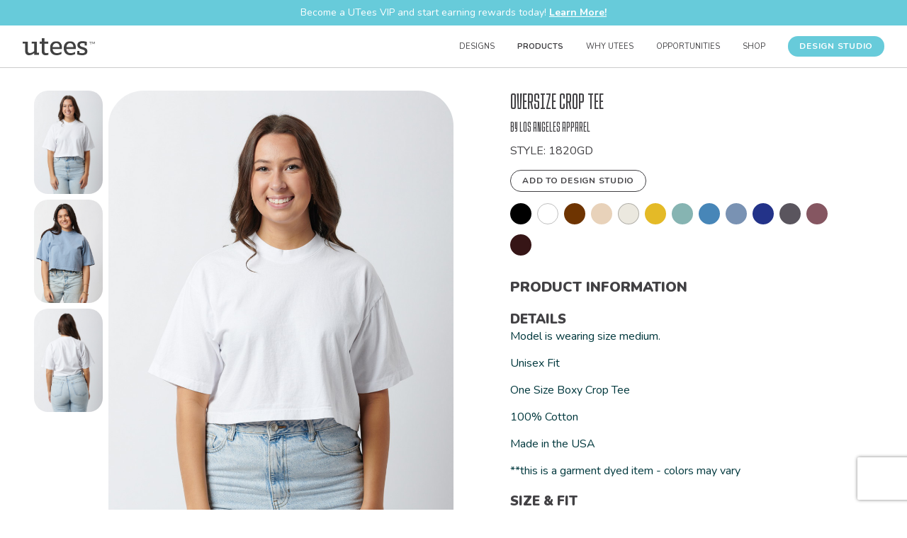

--- FILE ---
content_type: text/html; charset=UTF-8
request_url: https://universitytees.com/products/152308
body_size: 1884
content:
<!DOCTYPE html>
<html lang="en">
<head>
    <meta charset="utf-8">
    <meta name="viewport" content="width=device-width, initial-scale=1">
    <title></title>
    <style>
        body {
            font-family: "Arial";
        }
    </style>
    <script type="text/javascript">
    window.awsWafCookieDomainList = [];
    window.gokuProps = {
"key":"AQIDAHjcYu/GjX+QlghicBgQ/7bFaQZ+m5FKCMDnO+vTbNg96AHqDSf7dyseAvxXfff+th73AAAAfjB8BgkqhkiG9w0BBwagbzBtAgEAMGgGCSqGSIb3DQEHATAeBglghkgBZQMEAS4wEQQMBbAhfC6rywEJSQLoAgEQgDvkSovwKw8drqzo35BraWInANBuiYC/Ydi42ZvWJEuM09r4GJbJcSPceJYTDcFO+WT1lARbyvQfSSoHfg==",
          "iv":"CgAEIDUHmgAAAN4o",
          "context":"GSTV9ZWt4l6U8dP5BaFm16nosZBO7SZ9976fRb+bR5+iVMJyDSJv2yBTvEEVGMTTv5zEDDb0GiK6OJ0jntjcOQKzjedW9I+2V24UXoDhDGp5HzO9U8ZJluf87214MJbWXaKmCzd3imjxpk3Q6//[base64]/oWlgOHmUv7ubHHs"
};
    </script>
    <script src="https://55d07c2a1266.bfdbd60b.us-east-2.token.awswaf.com/55d07c2a1266/88e1788ab17e/399e0c6ea0f1/challenge.js"></script>
</head>
<body>
    <div id="challenge-container"></div>
    <script type="text/javascript">
        AwsWafIntegration.saveReferrer();
        AwsWafIntegration.checkForceRefresh().then((forceRefresh) => {
            if (forceRefresh) {
                AwsWafIntegration.forceRefreshToken().then(() => {
                    window.location.reload(true);
                });
            } else {
                AwsWafIntegration.getToken().then(() => {
                    window.location.reload(true);
                });
            }
        });
    </script>
    <noscript>
        <h1>JavaScript is disabled</h1>
        In order to continue, we need to verify that you're not a robot.
        This requires JavaScript. Enable JavaScript and then reload the page.
    </noscript>
</body>
</html>

--- FILE ---
content_type: text/html; charset=utf-8
request_url: https://universitytees.com/products/152308
body_size: 13965
content:
<!DOCTYPE html>
<html lang='en'>
<head>
<title>Bulk Order Oversize Crop Tee by Los Angeles Apparel | University Tees</title>
<meta charset='utf-8'>
<meta content='index,follow' name='robots'>
<meta content='width=device-width, initial-scale=1.0' name='viewport'>
<meta content='#ffffff' name='theme-color'>
<meta content='Find bulk order apparel at University Tees! With this Oversize Crop Tee, you and your group can seamlessly combine effortless style and custom designs.' name='description'>
<link href='https://universitytees.com/products/152308' rel='canonical'>
<script async src='https://www.googletagmanager.com/gtag/js?id=G-2VN154QTJC'></script>
<script>
  window.dataLayer = window.dataLayer || [];
  function gtag(){dataLayer.push(arguments);}
  gtag('js', new Date());
  gtag('config', 'G-2VN154QTJC');
</script>


<meta content='1e21489f1ceb07e9bfddd873d001c04d' name='p:domain_verify'>
<meta content='ctu5nguwz3tqa1qghzvs3rjamth1in' name='facebook-domain-verification'>
<meta name="csrf-param" content="authenticity_token" />
<meta name="csrf-token" content="AtU5CZTfQ4ZZBa5gUlYpx4hiRHtqCvHhsSOr2CtO6fEmKQ9_rcadFNqenAe139usdx1sCzn_DN8vAwbSXVmJqQ" />
<link rel="stylesheet" href="https://assets-prod.universitytees.com/packs/css/application-cff8403e.css" media="all" />
<meta content='product' property='og:type'>
<meta content='Oversize Crop Tee' property='og:title'>
<meta content='University Tees' property='og:description'>
<meta content='https://universitytees.com/products/152308' property='og:url'>
<meta content='University Tees' property='og:site_name'>
<meta content='https://utees-billz.s3.amazonaws.com/product/image_primary/152308/LA_Apparel-Oversize_Crop-1820GD-White-1597.jpg' property='og:image'>
<meta content='300' property='og:image:width'>
<meta content='330' property='og:image:height'>
<meta content='summary_large_image' name='twitter:card'>
<meta content='@universitytees' name='twitter:site'>
<meta content='Oversize Crop Tee' name='twitter:title'>
<meta content='University Tees' name='twitter:description'>
<meta content='https://utees-billz.s3.amazonaws.com/product/image_primary/152308/LA_Apparel-Oversize_Crop-1820GD-White-1597.jpg' name='twitter:image'>
<script src="https://www.google.com/recaptcha/api.js?render=6Ld6mP4fAAAAAIlS1U4NiR_B7AVUhJDYcHRm-wm8"></script>
<script>
//<![CDATA[
window.googleRecaptchaSiteKey = '6Ld6mP4fAAAAAIlS1U4NiR_B7AVUhJDYcHRm-wm8';

//]]>
</script><link href='https://fonts.googleapis.com' rel='preconnect'>
<link crossorigin='true' href='https://fonts.gstatic.com' rel='preconnect'>
<link href='https://fonts.googleapis.com/css2?family=Nunito:ital,wght@0,200..1000;1,200..1000&amp;display=swap' rel='stylesheet'>
<link href='https://use.typekit.net' rel='preconnect'>
<link href='https://use.typekit.net/yvr7bsb.css' rel='stylesheet'>
<link rel="apple-touch-icon" type="image/png" href="https://assets-prod.universitytees.com/packs/media/images/favicons/apple-touch-icon-57x57-7f65ad0b5ae233ebb735af45879b6c4a.png" sizes="57x57" />
<link rel="apple-touch-icon" type="image/png" href="https://assets-prod.universitytees.com/packs/media/images/favicons/apple-touch-icon-60x60-ef47a71354ae5b9193036970ae67ac48.png" sizes="60x60" />
<link rel="apple-touch-icon" type="image/png" href="https://assets-prod.universitytees.com/packs/media/images/favicons/apple-touch-icon-72x72-46289fc46f8b838a4391dffe7edaaf0a.png" sizes="72x72" />
<link rel="apple-touch-icon" type="image/png" href="https://assets-prod.universitytees.com/packs/media/images/favicons/apple-touch-icon-76x76-7d96360894900d8f6052f728c67d3722.png" sizes="76x76" />
<link rel="apple-touch-icon" type="image/png" href="https://assets-prod.universitytees.com/packs/media/images/favicons/apple-touch-icon-114x114-4e7f4b7caa310b0fb335838cef8ece94.png" sizes="114x114" />
<link rel="apple-touch-icon" type="image/png" href="https://assets-prod.universitytees.com/packs/media/images/favicons/apple-touch-icon-120x120-c6d2ce8c79c6c4d165da7a8436946e0e.png" sizes="120x120" />
<link rel="apple-touch-icon" type="image/png" href="https://assets-prod.universitytees.com/packs/media/images/favicons/apple-touch-icon-144x144-29bfb662aa99ad482e902e092706e044.png" sizes="144x144" />
<link rel="apple-touch-icon" type="image/png" href="https://assets-prod.universitytees.com/packs/media/images/favicons/apple-touch-icon-152x152-bf6065b6904f88748198c3cb50a58292.png" sizes="152x152" />
<link rel="apple-touch-icon" type="image/png" href="https://assets-prod.universitytees.com/packs/media/images/favicons/apple-touch-icon-180x180-fc93e04b23fa3425d8f5ce189790e1e6.png" sizes="180x180" />
<link rel="icon" type="image/png" href="https://assets-prod.universitytees.com/packs/media/images/favicons/favicon-16x16-212236e66fbe93b3b872440fb05c6407.png" sizes="16x16" />
<link rel="icon" type="image/png" href="https://assets-prod.universitytees.com/packs/media/images/favicons/favicon-32x32-8d41029ef386930c4f7fc667373c7f8a.png" sizes="32x32" />
<link rel="icon" type="image/png" href="https://assets-prod.universitytees.com/packs/media/images/favicons/favicon-96x96-e1b274a8716b6400752038fa570a81ad.png" sizes="96x96" />
<link rel="icon" type="image/png" href="https://assets-prod.universitytees.com/packs/media/images/favicons/favicon-160x160-fdc6cc1471fbfeb1b611d5beac97adcc.png" sizes="160x160" />
<link rel="icon" type="image/png" href="https://assets-prod.universitytees.com/packs/media/images/favicons/favicon-192x192-eb97f8d4e5b2ac7f8db37298021263da.png" sizes="192x192" />
<link rel="mask-icon" href="https://assets-prod.universitytees.com/packs/media/images/favicons/pinned-tab-icon-ffcd1763ba705aa9a3a2f555bd0bf22f.svg" color="#1a929d" />

<script>
  !function(f,b,e,v,n,t,s)
  {if(f.fbq)return;n=f.fbq=function(){n.callMethod?
  n.callMethod.apply(n,arguments):n.queue.push(arguments)};
  if(!f._fbq)f._fbq=n;n.push=n;n.loaded=!0;n.version='2.0';
  n.queue=[];t=b.createElement(e);t.async=!0;
  t.src=v;s=b.getElementsByTagName(e)[0];
  s.parentNode.insertBefore(t,s)}(window, document,'script',
  'https://connect.facebook.net/en_US/fbevents.js');
  fbq('init', '600803575258970');
  fbq('track', 'PageView');
</script>
<noscript>
<img height='1' src='https://www.facebook.com/tr?id=600803575258970&amp;ev=PageView&amp;noscript=1' style='display:none' width='1'>
</noscript>
<script async src='https://static.klaviyo.com/onsite/js/klaviyo.js?company_id=PPb9iL'></script>
<script async defer id='hs-script-loader' src='//js.hs-scripts.com/46859462.js' type='text/javascript'></script>

</head>
<body class='site-wrap'>
<a class="sr-only link-skipnav" href="#content">Skip to content</a>
<div id='modal'></div>
<header class='header' role='banner'>
<div class='banner full-bleed'>
<p class='mvn'>
Become a UTees VIP and start earning rewards today!
<a class="strong white" href="/rewards">Learn More!</a>
</p>
</div>

<div class='capped-width-container--full'>
<section class='header-logo'>
<a aria-label="Home" href="/"><img width="102" height="24" alt="University Tees" src="https://assets-prod.universitytees.com/packs/media/images/logo-mobile-2-134ea9c507a0da5c71b6b3097d2a4f57.svg" />
</a></section>
<nav class='header-nav' role='navigation'>
<div class='nav__item'>
<a href="/designs" class="header-nav-item " data-sub-nav="designs-sub-nav">Designs</a>
<div class='sub-nav' id='designs-sub-nav'>
<div class='navigation-grid pal'>
<div>
<h4 class='sub-nav__heading mtn'>
Trending
</h4>
<ul class='sub-nav__list'>
<li>
<a class="sub-nav__item" href="/designs/categories/trending/life-is-good">Life is Good</a>
</li>
</ul>
</div>
<div>
<h4 class='sub-nav__heading mtn'>
Sorority
</h4>
<ul class='sub-nav__list'>
<li>
<a class="sub-nav__item" href="/designs/categories/sorority/bid-day">Bid Day</a>
</li>
<li>
<a class="sub-nav__item" href="/designs/categories/sorority/big-little">Big Little</a>
</li>
<li>
<a class="sub-nav__item" href="/designs/categories/sorority/pr">PR</a>
</li>
<li>
<a class="sub-nav__item" href="/designs/categories/sorority/sisterhood">Sisterhood</a>
</li>
<li>
<a class="sub-nav__item" href="/designs/categories/sorority/recruitment">Recruitment</a>
</li>
</ul>
</div>
<div>
<h4 class='sub-nav__heading mtn'>
Fraternity
</h4>
<ul class='sub-nav__list'>
<li>
<a class="sub-nav__item" href="/designs/categories/fraternity/pr">PR</a>
</li>
<li>
<a class="sub-nav__item" href="/designs/categories/fraternity/rush">Rush</a>
</li>
</ul>
</div>
<div>
<h4 class='sub-nav__heading mtn'>
Events
</h4>
<ul class='sub-nav__list'>
<li>
<a class="sub-nav__item" href="/designs/categories/events/family-weekends">Family Weekends</a>
</li>
<li>
<a class="sub-nav__item" href="/designs/categories/events/game-day">Game Day</a>
</li>
<li>
<a class="sub-nav__item" href="/designs/categories/events/greek-formal">Greek Formal</a>
</li>
<li>
<a class="sub-nav__item" href="/designs/categories/events/greek-week">Greek Week</a>
</li>
<li>
<a class="sub-nav__item" href="/designs/categories/events/homecoming">Homecoming</a>
</li>
<li>
<a class="sub-nav__item" href="/designs/categories/events/philanthropy">Philanthropy</a>
</li>
<li>
<a class="sub-nav__item" href="/designs/categories/events/spring-break">Spring Break</a>
</li>
</ul>
</div>
<div>
<h4 class='sub-nav__heading mtn'>
Collegiate
</h4>
<ul class='sub-nav__list'>
<li>
<a class="sub-nav__item" href="/designs/categories/collegiate/campus">Trending on Campus</a>
</li>
<li>
<a class="sub-nav__item" href="/designs/categories/collegiate/clubs-and-organizations">Clubs and Organizations</a>
</li>
</ul>
</div>
<div>
<h4 class='sub-nav__heading mtn'>
Lifestyle
</h4>
<ul class='sub-nav__list'>
<li>
<a class="sub-nav__item" href="/designs/categories/lifestyle/life-is-good">Life is Good</a>
</li>
</ul>
</div>
<div>
<h4 class='sub-nav__heading mtn'>&nbsp;</h4>
<ul class='sub-nav__list'>
<li>
<a class="button button--clear" href="/designs">View All Designs</a>
</li>
<li>
<a class="button button--clear" href="/canva">Create with Canva</a>
</li>
</ul>
</div>
</div>
</div>
</div>
<div class='nav__item'>
<a href="/products" class="header-nav-item header-nav-item--current " data-sub-nav="products-sub-nav">Products</a>
<div class='sub-nav pal' id='products-sub-nav'>
<div class='row'>
<div class='col-3--m phs'>
<h4 class='sub-nav__heading mtn'>Products</h4>
<ul class='sub-nav__list'>
<li>
<a class="sub-nav__item" href="/products?product_filter%5Bdivision_ids%5D%5B%5D=13">Short Sleeves</a>
</li>
<li>
<a class="sub-nav__item" href="/products?product_filter%5Bdivision_ids%5D%5B%5D=11">Long Sleeves</a>
</li>
<li>
<a class="sub-nav__item" href="/products?product_filter%5Bdivision_ids%5D%5B%5D=14">Sweatshirts</a>
</li>
<li>
<a class="sub-nav__item" href="/products?product_filter%5Bdivision_ids%5D%5B%5D=10">Bottoms</a>
</li>
<li>
<a class="sub-nav__item" href="/products?product_filter%5Bdivision_ids%5D%5B%5D=9">Accessories</a>
</li>
<li>
<a class="sub-nav__item" href="/products?product_filter%5Bdivision_ids%5D%5B%5D=15">Tank Tops</a>
</li>
<li>
<a class="sub-nav__item" href="/products?product_filter%5Bdivision_ids%5D%5B%5D=12">Outerwear</a>
</li>
<li>
<a class="sub-nav__item" href="/products?product_filter%5Bdivision_ids%5D%5B%5D=17">Promo</a>
</li>
<li>
<a class="sub-nav__item" href="/products?product_filter%5Bdivision_ids%5D%5B%5D=18">Dresses</a>
</li>
</ul>
</div>
<div class='col-3--m phs'>
<h4 class='sub-nav__heading mtn'>Collections</h4>
<ul class='sub-nav__list mbm'>
<li>
<a class="sub-nav__item" href="/products?product_filter%5Bproduct_collection_ids%5D%5B%5D=33">Corporate Casual</a>
</li>
<li>
<a class="sub-nav__item" href="/products?product_filter%5Bproduct_collection_ids%5D%5B%5D=36">Fall Recruitment Styles </a>
</li>
<li>
<a class="sub-nav__item" href="/products?product_filter%5Bproduct_collection_ids%5D%5B%5D=25">New Arrivals</a>
</li>
<li>
<a class="sub-nav__item" href="/products?product_filter%5Bproduct_collection_ids%5D%5B%5D=35">Popular Accessories</a>
</li>
<li>
<a class="sub-nav__item" href="/products?product_filter%5Bproduct_collection_ids%5D%5B%5D=32">Retail</a>
</li>
<li>
<a class="sub-nav__item" href="/products?product_filter%5Bproduct_collection_ids%5D%5B%5D=30">University Tees Essentials Collection</a>
</li>
<li>
<a class="sub-nav__item" href="/products?product_filter%5Bproduct_collection_ids%5D%5B%5D=29">UTees Exclusive Products</a>
</li>
</ul>
</div>
<div class='col-3--m phs'>
<h4 class='sub-nav__heading mtn'>Brands</h4>
<ul class='sub-nav__list'>
<li>
<a class="sub-nav__item" href="/products?product_filter%5Bbrand_ids%5D%5B%5D=1">Adams</a>
</li>
<li>
<a class="sub-nav__item" href="/products?product_filter%5Bbrand_ids%5D%5B%5D=5">American Apparel</a>
</li>
<li>
<a class="sub-nav__item" href="/products?product_filter%5Bbrand_ids%5D%5B%5D=250">As Colour</a>
</li>
<li>
<a class="sub-nav__item" href="/products?product_filter%5Bbrand_ids%5D%5B%5D=149">Athletic Knit</a>
</li>
<li>
<a class="sub-nav__item" href="/products?product_filter%5Bbrand_ids%5D%5B%5D=7">Augusta</a>
</li>
<li>
<a class="sub-nav__item" href="/products?product_filter%5Bbrand_ids%5D%5B%5D=12">Bella + Canvas</a>
</li>
<li>
<a class="sub-nav__item" href="/products?product_filter%5Bbrand_ids%5D%5B%5D=13">Boxercraft</a>
</li>
</ul>
<ul class='sub-nav__list mtm'>
<li>
<a class="underline" href="/products">View All Brands</a>
</li>
</ul>
</div>
<div class='col-3--m phs'>
<a class="image-tile-link" href="/essentials"><img class="image-cover u-border-radius-xs" width="624" height="328" src="https://assets-prod.universitytees.com/packs/media/images/redesign-images/misc/nav-image-05-9e5a6fb1541d0e29f51c597205e95e89.webp" />
<div class='image-tile-link__content'>
<div class='heading-cofo c-heading-2'>
UTees Exclusive Brand
</div>
<div>
<span class='button button--alt'>Explore Essentials</span>
</div>
</div>
</a></div>
</div>
</div>
</div>
<div class='nav__item'>
<a href="#" class="header-nav-item header-nav-item--static" data-sub-nav="why-utees-sub-nav">Why UTees</a>
<div class='sub-nav' id='why-utees-sub-nav'>
<div class='row pal'>
<div class='col-3--m phs'>
<h3 class='sub-nav__heading mtn'>Who We Are</h3>
<ul class='sub-nav__list'>
<li>
<a class="sub-nav__item" href="/sorority">Sorority</a>
</li>
<li>
<a class="sub-nav__item" href="/fraternity">Fraternity</a>
</li>
<li>
<a class="sub-nav__item" href="/collegiate"><span class="translation_missing" title="translation missing: en.header.navigation.collegiate">Collegiate</span></a>
</li>
<li>
<a class="sub-nav__item" href="/campuscore"><span class="translation_missing" title="translation missing: en.header.navigation.higher_ed">Higher Ed</span></a>
</li>
<li>
<a class="sub-nav__item" href="/business"><span class="translation_missing" title="translation missing: en.header.navigation.business">Business</span></a>
</li>
<li>
<a class="sub-nav__item" href="/contract-sales"><span class="translation_missing" title="translation missing: en.header.navigation.contract_sales">Contract Sales</span></a>
</li>
<li>
<a class="sub-nav__item" href="/about">About Us</a>
</li>
<li>
<a class="sub-nav__item" href="/how-group-ordering-works">Group Ordering 101</a>
</li>
</ul>
</div>
<div class='col-3--m phs'>
<h3 class='sub-nav__heading mtn'>Offers</h3>
<ul class='sub-nav__list'>
<li>
<a class="sub-nav__item" href="/rewards">VIP Rewards</a>
</li>
<li>
<a class="sub-nav__item" href="/promotions">Promotions</a>
</li>
</ul>
</div>
<div class='col-3--m phs'>
<h3 class='sub-nav__heading mtn'>Inspiration</h3>
<ul class='sub-nav__list'>
<li>
<a target="_blank" rel="noreferrer" class="sub-nav__item" href="https://www.blog.universitytees.com/lookbook/fraternity">Fraternity Lookbook</a>
</li>
<li>
<a target="_blank" rel="noreferrer" class="sub-nav__item" href="https://www.blog.universitytees.com/lookbook/nongreek">Collegiate Lookbook</a>
</li>
<li>
<a target="_blank" rel="noreferrer" class="sub-nav__item" href="https://www.blog.universitytees.com/lookbook/seaside-summer">Seaside Summer</a>
</li>
<li>
<a target="_blank" rel="noreferrer" class="sub-nav__item" href="https://www.blog.universitytees.com/a-cut-above">A Cut Above the Rest</a>
</li>
<li>
<a target="_blank" rel="noreferrer" class="sub-nav__item" href="http://blog.universitytees.com/lookbook/pretty-in-pink">Pretty in Pink</a>
</li>
<li>
<a target="_blank" rel="noreferrer" class="sub-nav__item" href="https://www.blog.universitytees.com/lookbook/make-a-racquet">Make a Racquet</a>
</li>
<li>
<a target="_blank" rel="noreferrer" class="button button--clear" href="https://www.blog.universitytees.com">Explore the Blog</a>
</li>
</ul>
</div>
<div class='col-3--m phs'>
<a class="image-tile-link" href="https://www.blog.universitytees.com/a-cut-above"><img class="image-cover u-border-radius-xs" width="624" height="328" src="https://assets-prod.universitytees.com/packs/media/images/redesign-images/misc/nav-image-04-c84d9ae5c8f0c192c39cf2105647b348.webp" />
<div class='image-tile-link__content'>
<div class='heading-cofo c-heading-2'>
A Cut Above the Rest
</div>
<div>
<span class='button button--alt'>See How We Stand Out</span>
</div>
</div>
</a></div>
</div>
</div>
</div>
<div class='nav__item'>
<a href="#" class="header-nav-item header-nav-item--static" data-sub-nav="student-opps-sub-nav">Opportunities</a>
<div class='sub-nav' id='student-opps-sub-nav'>
<div class='grid-4 paxl'>
<a class="image-tile-link" href="/campus-managers"><img class="image-cover u-border-radius-xs" width="624" height="328" src="https://assets-prod.universitytees.com/packs/media/images/redesign-images/misc/nav-image-01-1b022826a82301519191f1da2ddb8e86.webp" />
<div class='image-tile-link__content'>
<div class='heading-cofo c-heading-2'>
Campus
<br>
Managers™
</div>
<div>
<span class='button button--alt'>Start Selling</span>
</div>
</div>
</a><a class="image-tile-link" href="/marketing-affiliate"><img class="image-cover u-border-radius-xs" width="624" height="328" src="https://assets-prod.universitytees.com/packs/media/images/redesign-images/misc/nav-image-02-41cd55bdd6f54bc00f0b89a04d5e9f85.webp" />
<div class='image-tile-link__content'>
<div class='heading-cofo c-heading-2'>
Marketing
<br>
Affiliates
</div>
<div>
<span class='button button--alt'>Apply Now</span>
</div>
</div>
</a><a class="image-tile-link" href="https://www.blog.universitytees.com/internship"><img class="image-cover u-border-radius-xs" width="624" height="328" src="https://assets-prod.universitytees.com/packs/media/images/redesign-images/misc/nav-image-03-aa281674142d5ed7deb33bb2db072a66.webp" />
<div class='image-tile-link__content'>
<div class='heading-cofo c-heading-2'>
Apply for
<br>
Internship
</div>
<div>
<span class='button button--alt'>Learn More</span>
</div>
</div>
</a><div>
<h3 class='sub-nav__heading mtn'>Work with Us</h3>
<ul class='sub-nav__list'>
<li>
<a class="sub-nav__item" href="/collabs">Collab with UTees</a>
</li>
<li>
<a class="sub-nav__item" href="/influencer-merch">Influencer Merch</a>
</li>
<li>
<a class="sub-nav__item" href="/collabs/life-is-good">UTees X Life is Good</a>
</li>
<li>
<a class="sub-nav__item" href="/canva">UTees X Canva</a>
</li>
</ul>
</div>
</div>
</div>
</div>
<div class='nav__item'>
<a href="https://shop.universitytees.com" class="header-nav-item header-nav-item--static" target="_blank" rel="noreferrer">Shop</a>
</div>
<div class='nav__item' id='desktop-wizard-button'></div>
</nav>
</div>
</header>
<header class='header-mobile' role='banner'>
<div class='banner full-bleed'>
<p class='mvn'>
Become a UTees VIP and start earning rewards today!
<a class="strong white" href="/rewards">Learn More!</a>
</p>
</div>

<div class='header-mobile__cta'>
<div id='mobile-wizard-button'></div>
</div>
<div class='header-mobile__lower'>
<div class='header-logo'>
<a aria-label="Home" href="/"><img width="102" height="24" alt="University Tees" src="https://assets-prod.universitytees.com/packs/media/images/logo-mobile-2-134ea9c507a0da5c71b6b3097d2a4f57.svg" />
</a></div>
<button aria-label='Open Menu' class='js-menu-trigger hamburger-icon' type='button'></button>
<nav class='js-menu sliding-panel-content' role='navigation'>
<div class='row row-reverse'>
<div class='mvm mrm'>
<button aria-label='Close Menu' class='close-icon js-menu-trigger' type='button'></button>
</div>
</div>
<div class='mobile-nav'>
<details class='mobile-nav__item'>
<summary class='phm pvs mobile-nav__marker uppercase'>Designs</summary>
<div class='mobile-nav__sub-nav stack stack--small'>
<details>
<summary class='mobile-nav__marker small uppercase strong'>Trending</summary>
<ul class='list-unstyled mvm plm stack'>
<li class='small'>
<a href="/designs/categories/trending/life-is-good">Life is Good</a>
</li>
</ul>
</details>
<details>
<summary class='mobile-nav__marker small uppercase strong'>Sorority</summary>
<ul class='list-unstyled mvm plm stack'>
<li class='small'>
<a href="/designs/categories/sorority/bid-day">Bid Day</a>
</li>
<li class='small'>
<a href="/designs/categories/sorority/big-little">Big Little</a>
</li>
<li class='small'>
<a href="/designs/categories/sorority/pr">PR</a>
</li>
<li class='small'>
<a href="/designs/categories/sorority/sisterhood">Sisterhood</a>
</li>
<li class='small'>
<a href="/designs/categories/sorority/recruitment">Recruitment</a>
</li>
</ul>
</details>
<details>
<summary class='mobile-nav__marker small uppercase strong'>Fraternity</summary>
<ul class='list-unstyled mvm plm stack'>
<li class='small'>
<a href="/designs/categories/fraternity/pr">PR</a>
</li>
<li class='small'>
<a href="/designs/categories/fraternity/rush">Rush</a>
</li>
</ul>
</details>
<details>
<summary class='mobile-nav__marker small uppercase strong'>Events</summary>
<ul class='list-unstyled mvm plm stack'>
<li class='small'>
<a href="/designs/categories/events/family-weekends">Family Weekends</a>
</li>
<li class='small'>
<a href="/designs/categories/events/game-day">Game Day</a>
</li>
<li class='small'>
<a href="/designs/categories/events/greek-formal">Greek Formal</a>
</li>
<li class='small'>
<a href="/designs/categories/events/greek-week">Greek Week</a>
</li>
<li class='small'>
<a href="/designs/categories/events/homecoming">Homecoming</a>
</li>
<li class='small'>
<a href="/designs/categories/events/philanthropy">Philanthropy</a>
</li>
<li class='small'>
<a href="/designs/categories/events/spring-break">Spring Break</a>
</li>
</ul>
</details>
<details>
<summary class='mobile-nav__marker small uppercase strong'>Collegiate</summary>
<ul class='list-unstyled mvm plm stack'>
<li class='small'>
<a href="/designs/categories/collegiate/campus">Trending on Campus</a>
</li>
<li class='small'>
<a href="/designs/categories/collegiate/clubs-and-organizations">Clubs and Organizations</a>
</li>
</ul>
</details>
<details>
<summary class='mobile-nav__marker small uppercase strong'>Lifestyle</summary>
<ul class='list-unstyled mvm plm stack'>
<li class='small'>
<a href="/designs/categories/lifestyle/life-is-good">Life is Good</a>
</li>
</ul>
</details>
<ul class='list-unstyled stack stack--small mtm'>
<li>
<a class="button button--alt button--full" style="min-height: auto;" href="/designs">View All Designs</a>
</li>
<li>
<a class="button button--alt button--full" style="min-height: auto;" href="/canva">Create with Canva</a>
</li>
</ul>
</div>
</details>
<details class='mobile-nav__item'>
<summary class='phm pvs mobile-nav__marker uppercase'>Products</summary>
<div class='mobile-nav__sub-nav stack stack--small'>
<details>
<summary class='mobile-nav__marker small uppercase strong'>Products</summary>
<ul class='list-unstyled mvm plm stack'>
<li class='small'>
<a href="/products?product_filter%5Bdivision_ids%5D%5B%5D=13">Short Sleeves</a>
</li>
<li class='small'>
<a href="/products?product_filter%5Bdivision_ids%5D%5B%5D=11">Long Sleeves</a>
</li>
<li class='small'>
<a href="/products?product_filter%5Bdivision_ids%5D%5B%5D=14">Sweatshirts</a>
</li>
<li class='small'>
<a href="/products?product_filter%5Bdivision_ids%5D%5B%5D=10">Bottoms</a>
</li>
<li class='small'>
<a href="/products?product_filter%5Bdivision_ids%5D%5B%5D=9">Accessories</a>
</li>
<li class='small'>
<a href="/products?product_filter%5Bdivision_ids%5D%5B%5D=15">Tank Tops</a>
</li>
<li class='small'>
<a href="/products?product_filter%5Bdivision_ids%5D%5B%5D=12">Outerwear</a>
</li>
<li class='small'>
<a href="/products?product_filter%5Bdivision_ids%5D%5B%5D=17">Promo</a>
</li>
<li class='small'>
<a href="/products?product_filter%5Bdivision_ids%5D%5B%5D=18">Dresses</a>
</li>
</ul>
</details>
<details>
<summary class='mobile-nav__marker small uppercase strong'>Collections</summary>
<ul class='list-unstyled mvm plm stack'>
<li class='small'>
<a href="/products?product_filter%5Bproduct_collection_ids%5D%5B%5D=33">Corporate Casual</a>
</li>
<li class='small'>
<a href="/products?product_filter%5Bproduct_collection_ids%5D%5B%5D=36">Fall Recruitment Styles </a>
</li>
<li class='small'>
<a href="/products?product_filter%5Bproduct_collection_ids%5D%5B%5D=25">New Arrivals</a>
</li>
<li class='small'>
<a href="/products?product_filter%5Bproduct_collection_ids%5D%5B%5D=35">Popular Accessories</a>
</li>
<li class='small'>
<a href="/products?product_filter%5Bproduct_collection_ids%5D%5B%5D=32">Retail</a>
</li>
<li class='small'>
<a href="/products?product_filter%5Bproduct_collection_ids%5D%5B%5D=30">University Tees Essentials Collection</a>
</li>
<li class='small'>
<a href="/products?product_filter%5Bproduct_collection_ids%5D%5B%5D=29">UTees Exclusive Products</a>
</li>
</ul>
</details>
<details>
<summary class='mobile-nav__marker small uppercase strong'>Brands</summary>
<ul class='list-unstyled mvm plm stack'>
<li class='small'>
<a href="/products?product_filter%5Bbrand_ids%5D%5B%5D=1">Adams</a>
</li>
<li class='small'>
<a href="/products?product_filter%5Bbrand_ids%5D%5B%5D=5">American Apparel</a>
</li>
<li class='small'>
<a href="/products?product_filter%5Bbrand_ids%5D%5B%5D=250">As Colour</a>
</li>
<li class='small'>
<a href="/products?product_filter%5Bbrand_ids%5D%5B%5D=149">Athletic Knit</a>
</li>
<li class='small'>
<a href="/products?product_filter%5Bbrand_ids%5D%5B%5D=7">Augusta</a>
</li>
<li class='small'>
<a href="/products?product_filter%5Bbrand_ids%5D%5B%5D=12">Bella + Canvas</a>
</li>
<li class='small'>
<a href="/products?product_filter%5Bbrand_ids%5D%5B%5D=13">Boxercraft</a>
</li>
<li class='small'>
<a class="button button--alt button--full" href="/products">View All Brands</a>
</li>
</ul>
</details>
<ul class='list-unstyled stack stack--small mtm'>
<li>
<a class="button button--alt button--full" style="min-height: auto;" href="/essentials">View Essentials Collection</a>
</li>
<li>
<a class="button button--alt button--full" style="min-height: auto;" href="/products">View All Products</a>
</li>
</ul>
</div>
</details>
<details class='mobile-nav__item'>
<summary class='phm pvs mobile-nav__marker uppercase'>Why UTees</summary>
<div class='mobile-nav__sub-nav stack stack--small'>
<details>
<summary class='mobile-nav__marker small uppercase strong'>Who We Are</summary>
<ul class='list-unstyled mvm plm stack'>
<li class='small'>
<a href="/sorority">Sorority</a>
</li>
<li class='small'>
<a href="/fraternity">Fraternity</a>
</li>
<li class='small'>
<a href="/collegiate"><span class="translation_missing" title="translation missing: en.header.navigation.collegiate">Collegiate</span></a>
</li>
<li class='small'>
<a href="/campuscore"><span class="translation_missing" title="translation missing: en.header.navigation.higher_ed">Higher Ed</span></a>
</li>
<li class='small'>
<a href="/business"><span class="translation_missing" title="translation missing: en.header.navigation.business">Business</span></a>
</li>
<li class='small'>
<a href="/contract-sales"><span class="translation_missing" title="translation missing: en.header.navigation.contract_sales">Contract Sales</span></a>
</li>
<li class='small'>
<a href="/about">About Us</a>
</li>
<li class='small'>
<a href="/how-group-ordering-works">Group Ordering 101</a>
</li>
</ul>
</details>
<details>
<summary class='mobile-nav__marker small uppercase strong'>Offers</summary>
<ul class='list-unstyled mvm plm stack'>
<li class='small'>
<a href="/rewards">VIP Rewards</a>
</li>
<li class='small'>
<a href="/promotions">Promotions</a>
</li>
</ul>
</details>
<details>
<summary class='mobile-nav__marker small uppercase strong'>Inspiration</summary>
<ul class='list-unstyled mvm plm stack'>
<li class='small'>
<a target="_blank" rel="noreferrer" href="https://www.blog.universitytees.com/lookbook/fraternity">Fraternity Lookbook</a>
</li>
<li class='small'>
<a target="_blank" rel="noreferrer" href="https://www.blog.universitytees.com/lookbook/nongreek">Collegiate Lookbook</a>
</li>
<li class='small'>
<a target="_blank" rel="noreferrer" href="https://www.blog.universitytees.com/lookbook/seaside-summer">Seaside Summer</a>
</li>
<li class='small'>
<a target="_blank" rel="noreferrer" href="https://www.blog.universitytees.com/a-cut-above">A Cut Above the Rest</a>
</li>
<li class='small'>
<a target="_blank" rel="noreferrer" href="http://blog.universitytees.com/lookbook/pretty-in-pink">Pretty in Pink</a>
</li>
<li class='small'>
<a target="_blank" rel="noreferrer" href="https://www.blog.universitytees.com/lookbook/make-a-racquet">Make a Racquet</a>
</li>
<li class='small'>
<a target="_blank" rel="noreferrer" href="https://www.blog.universitytees.com/lookbook">All Lookbooks</a>
</li>
</ul>
</details>
<a target="_blank" rel="noreferrer" class="button button--alt button--full" style="min-height: auto;" href="https://www.blog.universitytees.com"><span class='u-text-box-trim'>Explore the Blog</span>
</a></div>
</details>
<details class='mobile-nav__item'>
<summary class='mobile-nav__marker uppercase phm pvs'>Opportunites</summary>
<div class='mobile-nav__sub-nav stack'>
<p class='small uppercase strong divider-bottom'>Work with Us</p>
<a class="small uppercase strong" href="/campus-managers">Campus Managers™</a>
<a class="small uppercase strong" href="/marketing-affiliate">Marketing Affiliates</a>
<a class="small uppercase strong" href="https://www.blog.universitytees.com/internship">Apply for Internship</a>
</div>
</details>
<a class="mobile-nav__item phm pvs uppercase" target="_blank" rel="noreferrer" href="https://shop.universitytees.com">Shop</a>
<a class="mobile-nav__item phm pvs uppercase" href="/about">About Us</a>
<a class="mobile-nav__item phm pvs uppercase" href="/contact">Contact Us</a>
</div>
</nav>
</div>
<div class='js-menu-screen sliding-panel-fade-screen'></div>
<div class='js-filter-menu-screen sliding-panel-fade-screen'></div>
</header>

<main id='content' role='main'>
<div class='capped-width-container--full'>
<div class='row row-full-height'>
<div class='col-6--m'>
<div class='mvl mtl--m mbn--m phl--m'>
<div data-react-class="ProductImageGallery" data-react-props="{&quot;featuredImages&quot;:[&quot;https://utees-billz.s3.amazonaws.com/product/image_primary/152308/LA_Apparel-Oversize_Crop-1820GD-White-1597.jpg&quot;,&quot;https://utees-billz.s3.amazonaws.com/product/image_secondary/152308/LA-Apparel-1820GD-Clear-Blue-0045_1.jpg&quot;,&quot;https://utees-billz.s3.amazonaws.com/product/image_interest/152308/LA_Apparel-Oversize_Crop-1820GD-White-1599.jpg&quot;],&quot;colors&quot;:[{&quot;id&quot;:&quot;20&quot;,&quot;hex_code&quot;:&quot;000000&quot;,&quot;marketingImageUrl&quot;:null,&quot;name&quot;:&quot;Black&quot;},{&quot;id&quot;:&quot;384&quot;,&quot;hex_code&quot;:&quot;#FFFFFF&quot;,&quot;marketingImageUrl&quot;:&quot;https://order.universitytees.com/rails/active_storage/blobs/redirect/eyJfcmFpbHMiOnsibWVzc2FnZSI6IkJBaHBBL0FZSGc9PSIsImV4cCI6bnVsbCwicHVyIjoiYmxvYl9pZCJ9fQ==--9365893395ac6d3793b671ad77ac327080e2e290/LAApparel1820GDWhite-FRONT.jpg&quot;,&quot;name&quot;:&quot;White&quot;},{&quot;id&quot;:&quot;1525&quot;,&quot;hex_code&quot;:&quot;6e3401&quot;,&quot;marketingImageUrl&quot;:null,&quot;name&quot;:&quot;Light Brown&quot;},{&quot;id&quot;:&quot;2195&quot;,&quot;hex_code&quot;:&quot;e8d2ba&quot;,&quot;marketingImageUrl&quot;:null,&quot;name&quot;:&quot;Beige&quot;},{&quot;id&quot;:&quot;363&quot;,&quot;hex_code&quot;:&quot;ebe8df&quot;,&quot;marketingImageUrl&quot;:&quot;https://order.universitytees.com/rails/active_storage/blobs/redirect/eyJfcmFpbHMiOnsibWVzc2FnZSI6IkJBaHBBMXdRblE9PSIsImV4cCI6bnVsbCwicHVyIjoiYmxvYl9pZCJ9fQ==--edb7c7d4ea0356d7e9fcd416501ab52cdc4b5670/1820gd%20-%20cement.png&quot;,&quot;name&quot;:&quot;Cement&quot;},{&quot;id&quot;:&quot;4715&quot;,&quot;hex_code&quot;:&quot;e4ba27&quot;,&quot;marketingImageUrl&quot;:null,&quot;name&quot;:&quot;Spectra Yellow&quot;},{&quot;id&quot;:&quot;4937&quot;,&quot;hex_code&quot;:&quot;86b4b2&quot;,&quot;marketingImageUrl&quot;:null,&quot;name&quot;:&quot;Atlantic Green&quot;},{&quot;id&quot;:&quot;606&quot;,&quot;hex_code&quot;:&quot;4786b8&quot;,&quot;marketingImageUrl&quot;:&quot;https://order.universitytees.com/rails/active_storage/blobs/redirect/eyJfcmFpbHMiOnsibWVzc2FnZSI6IkJBaHBBMW9RblE9PSIsImV4cCI6bnVsbCwicHVyIjoiYmxvYl9pZCJ9fQ==--3deabf2643c9e2ee19b292928e13de68f95e23ea/1820gd%20-%20blue%20moon.png&quot;,&quot;name&quot;:&quot;Blue Moon&quot;},{&quot;id&quot;:&quot;4888&quot;,&quot;hex_code&quot;:&quot;7992b3&quot;,&quot;marketingImageUrl&quot;:null,&quot;name&quot;:&quot;Clear Blue&quot;},{&quot;id&quot;:&quot;4810&quot;,&quot;hex_code&quot;:&quot;233389&quot;,&quot;marketingImageUrl&quot;:null,&quot;name&quot;:&quot;Cobalt Blue&quot;},{&quot;id&quot;:&quot;4750&quot;,&quot;hex_code&quot;:&quot;5a555e&quot;,&quot;marketingImageUrl&quot;:null,&quot;name&quot;:&quot;Dolphin Blue&quot;},{&quot;id&quot;:&quot;229&quot;,&quot;hex_code&quot;:&quot;855661&quot;,&quot;marketingImageUrl&quot;:null,&quot;name&quot;:&quot;Mauve&quot;},{&quot;id&quot;:&quot;19&quot;,&quot;hex_code&quot;:&quot;361516&quot;,&quot;marketingImageUrl&quot;:null,&quot;name&quot;:&quot;Chocolate&quot;}]}" data-react-cache-id="ProductImageGallery-0"></div>
</div>
</div>
<div class='col-6--m product-details'>
<div class='phxxl phl--m'>
<div class='row row-pushed mbn ptl ptn--m'>
<h1 class='heading-base heading-cofo mtn mbs'>
<span class='is-hidden-visually'>
Bulk Order
</span>
<span>
Oversize Crop Tee
</span>
<br>
<span class='medium'>
by
Los Angeles Apparel
</span>
</h1>
</div>
<p class='mtn uppercase'>
Style:
1820GD
<div class='mbm' data-product='{&quot;id&quot;:&quot;152308&quot;,&quot;description&quot;:&quot;Model is wearing size medium.\r\n\r\nUnisex Fit\r\n\r\nOne Size Boxy Crop Tee \r\n\r\n100% Cotton \r\n\r\nMade in the USA\r\n\r\n**this is a garment dyed item - colors may vary &quot;,&quot;name&quot;:&quot;Oversize Crop Tee&quot;,&quot;style&quot;:&quot;1820GD&quot;,&quot;brandName&quot;:&quot;Los Angeles Apparel&quot;,&quot;productUrl&quot;:&quot;/products/152308&quot;}' id='add-product-button'></div>
<div id='product-detail-chips'></div>
</p>
</div>
<div class='phxxl phl--m'>
<h2 class='medium heading-heavy uppercase'>Product Information</h2>
<h3 class='heading-heavy uppercase mbn'>Details</h3>
<div class='product-description'><p>Model is wearing size medium.</p>

<p>Unisex Fit</p>

<p>One Size Boxy Crop Tee </p>

<p>100% Cotton </p>

<p>Made in the USA</p>

<p>**this is a garment dyed item - colors may vary </p></div>
<h3 class='heading-heavy uppercase mbn'>Size &amp; Fit</h3>
<div data-react-class="ProductTable" data-react-props="{&quot;measurements&quot;:[&quot;Body Length&quot;,&quot;Chest Width&quot;,&quot;Sleeve Length&quot;],&quot;sizeChart&quot;:[{&quot;size&quot;:&quot;One Size&quot;,&quot;measurements&quot;:[&quot;19.75&quot;,&quot;20.75&quot;,&quot;8.65&quot;]}]}" data-react-cache-id="ProductTable-0"></div>
</div>
</div>
</div>

</div>
</main>
<footer class='footer' role='contentinfo'>
<div class='capped-width-container--full'>
<div class='footer__nav'>
<div class='footer-group stack stack--small'>
<div>
<a aria-label="Home" href="/"><img width="160" height="24" alt="University Tees" src="https://assets-prod.universitytees.com/packs/media/images/logo-dark-gray-c11b268f0118261bd11e70f633847613.svg" />
</a></div>
<div>
<img width="226" height="67" alt="COLLEGIATE LICENSED PROPERTIES. OFFICIAL LICENSED PRODUCT. OFFICIALLY LICENSED COLLEGIATE PRODUCTS." loading="lazy" src="https://assets-prod.universitytees.com/packs/media/images/icons/icon-greek-licensing-08bdf815896e04d1ec34a881e5e700bf.svg" />
</div>
<div class='footer__copyright'>
&copy;
2026 University Tees
All rights are reserved.
</div>
</div>
<div class='footer__nav--menus'>
<div class='footer-group'>
<h2 class='footer__heading'>Company</h2>
<ul class='list-unstyled mtn stack stack--small'>
<li>
<a href="/about">About Us</a>
</li>
<li>
<a href="/campus-managers">Become a Campus Manager™</a>
</li>
<li>
<a href="/marketing-affiliate">Become a Marketing Affiliate</a>
</li>
<li>
<a href="/careers">Careers</a>
</li>
<li>
<a href="/business">Business</a>
</li>
<li>
<a href="https://www.uteesdeco.com/">Contract Sales</a>
</li>
<li>
<a href="/rewards">VIP Rewards</a>
</li>
</ul>
</div>
<div class='footer-group'>
<h2 class='footer__heading'><span class="translation_missing" title="translation missing: en.footer.resources">Resources</span></h2>
<ul class='list-unstyled mtn stack stack--small'>
<li>
<a href="https://order.universitytees.com/users/sign_in">Login</a>
</li>
<li>
<a href="/faqs">FAQ</a>
</li>
<li>
<a href="/how-group-ordering-works">How Group Ordering Works</a>
</li>
<li>
<a href="/privacy_policy">Privacy Policy</a>
</li>
<li>
<a href="/terms_of_use">Terms and Conditions</a>
</li>
<li>
<a href="/user_generated_content">User Generated Content</a>
</li>
<li>
<a target="blank" rel="noreferrer" href="https://www.medmutual.com/For-Employers/Employer-Resources/No-Surprises-Act-Legislation.aspx">Transparency in Coverage Rule Information</a>
</li>
</ul>
</div>
<div class='footer-group'>
<h2 class='footer__heading'>Contact Us</h2>
<ul class='list-unstyled mtn stack stack--small'>
<li>
<a href="/quote">Request a Quote</a>
</li>
<li>
<a href="/contact-campus-managers">Contact Your Campus Manager™</a>
</li>
<li>
<a href="/contact">Contact Us</a>
</li>
<li>
<a href="tel:800.460.8337">Call Us: 800.460.8337</a>
</li>
<li>
<a data-zendesk-button href='#'>Help</a>
</li>
</ul>
</div>
<div class='footer-group'>
<h2 class='footer__heading'>Stay in the know!</h2>
<div class='stack mbm'>
<a class="mrs" target="_blank" rel="noreferrer" aria-label="Instagram" href="https://www.instagram.com/universitytees/"><img width="20" height="20" alt="Instagram" src="https://assets-prod.universitytees.com/packs/media/images/icons/icon-instagram-3624d16d1d51ff7b906bb30f8107aca7.svg" />
</a><a class="mrs" target="_blank" rel="noreferrer" aria-label="Pinterest" href="https://www.pinterest.com/universitytees"><img width="20" height="20" alt="Pinterest" src="https://assets-prod.universitytees.com/packs/media/images/icons/icon-pinterest-9ca3c91258c5c1bce5fe117790641c52.svg" />
</a><a class="mrs" target="_blank" rel="noreferrer" aria-label="TikTok" href="https://www.tiktok.com/@universitytees"><img width="20" height="20" alt="TikTok" src="https://assets-prod.universitytees.com/packs/media/images/icons/icon-tiktok-fffde336cc180a33184b7c1c4da967a7.svg" />
</a><a class="row row-no-wrap row-top row-gap-small" href="/sign-up"><img width="20" height="20" alt="" src="https://assets-prod.universitytees.com/packs/media/images/icons/icon-email-circle-d598e26e2d3e07dae628fc2d07189d16.svg" />
<p class='mvn underline'>Join our email list for 10% off your next Shop UTees order.</p>
</a></div>
<h2 class='footer__heading'>Our Home</h2>
<p>
<a href="https://maps.app.goo.gl/wbkH2NyUtjoq9EmS6">2233 W. 110th Street
<br>
Cleveland, Ohio 44102
</a></p>
</div>
</div>
</div>
</div>
</footer>

<script src="https://assets-prod.universitytees.com/packs/js/application-8bf97560de655f783ae6.js"></script>
<script src="//assets.pinterest.com/js/pinit.js"></script>
</body>
</html>
<div id='rewards-modal'></div>
<div data-react-class="OrderWizard" data-react-props="{&quot;designGalleryUrl&quot;:&quot;/designs&quot;,&quot;productGalleryUrl&quot;:&quot;/products&quot;,&quot;quoteUrl&quot;:&quot;/quote&quot;,&quot;schools&quot;:[&quot;Other&quot;,&quot;Abilene Christian University&quot;,&quot;Adelphi University&quot;,&quot;Adrian College&quot;,&quot;Alabama State University&quot;,&quot;Albion College&quot;,&quot;Albright College&quot;,&quot;Alderson Broaddus University&quot;,&quot;Allegheny College&quot;,&quot;Alma College&quot;,&quot;American Baptist College&quot;,&quot;American International College&quot;,&quot;American University&quot;,&quot;Angelo State University&quot;,&quot;Appalachian State University&quot;,&quot;Arizona State University&quot;,&quot;Arkansas State University&quot;,&quot;Arkansas Tech University&quot;,&quot;Armstrong State University&quot;,&quot;Ashland University&quot;,&quot;Auburn University&quot;,&quot;Auburn University - Montgomery&quot;,&quot;Augusta University&quot;,&quot;Augustana College&quot;,&quot;Aurora University&quot;,&quot;Austin College&quot;,&quot;Austin Peay State University&quot;,&quot;Averett University&quot;,&quot;Babson College&quot;,&quot;Baker University&quot;,&quot;Baldwin Wallace University&quot;,&quot;Ball State University&quot;,&quot;Barnard College&quot;,&quot;Barry University&quot;,&quot;Barton College&quot;,&quot;Baylor University&quot;,&quot;Beacon College&quot;,&quot;Becker College&quot;,&quot;Bellarmine University&quot;,&quot;Belmont Abbey College&quot;,&quot;Belmont University&quot;,&quot;Beloit College&quot;,&quot;Bemidji State University&quot;,&quot;Benedictine University&quot;,&quot;Bentley University&quot;,&quot;Berkeley College&quot;,&quot;Bethany College&quot;,&quot;Binghamton University&quot;,&quot;Birmingham-Southern College&quot;,&quot;Blinn College&quot;,&quot;Bloomfield College&quot;,&quot;Bloomsburg University of Pennsylvania&quot;,&quot;Bluefield College&quot;,&quot;Bob Jones University&quot;,&quot;Boise State University&quot;,&quot;Boston College&quot;,&quot;Boston University&quot;,&quot;Bowling Green State University&quot;,&quot;Bradley University&quot;,&quot;Brandeis University&quot;,&quot;Brenau University&quot;,&quot;Brewton-Parker College&quot;,&quot;Bridgewater State&quot;,&quot;Brigham Young University&quot;,&quot;Brookhaven College&quot;,&quot;Brown University&quot;,&quot;Bryant University&quot;,&quot;Bucknell University&quot;,&quot;Butler University&quot;,&quot;Caldwell University&quot;,&quot;California State Polytechnic Institute - Pomona&quot;,&quot;California State Polytechnic Institute - San Luis Obispo&quot;,&quot;California State University - Bakersfield&quot;,&quot;California State University - Channel Islands&quot;,&quot;California State University - Chico&quot;,&quot;California State University - East Bay&quot;,&quot;California State University - Fresno&quot;,&quot;California State University - Fullerton&quot;,&quot;California State University - Long Beach&quot;,&quot;California State University - Los Angeles&quot;,&quot;California State University - Monterey Bay&quot;,&quot;California State University - Northridge&quot;,&quot;California State University - Sacramento&quot;,&quot;California State University - San Bernardino&quot;,&quot;California State University - San Marcos&quot;,&quot;California State University - Stanislaus&quot;,&quot;California University of Pennsylvania&quot;,&quot;Cameron College&quot;,&quot;Cameron University&quot;,&quot;Campbell University&quot;,&quot;Canisius College&quot;,&quot;Capital University&quot;,&quot;Cardinal Stritch University&quot;,&quot;Carleton College&quot;,&quot;Carleton University - Ottawa&quot;,&quot;Carlow University&quot;,&quot;Carnegie Mellon University&quot;,&quot;Carroll University&quot;,&quot;Carthage College&quot;,&quot;Case Western Reserve University&quot;,&quot;Catholic University of America&quot;,&quot;Centenary College of Louisiana&quot;,&quot;Centenary University&quot;,&quot;Central College&quot;,&quot;Central Methodist University&quot;,&quot;Central Michigan University&quot;,&quot;Centre College&quot;,&quot;Chamberlain University College of Nursing - Addison&quot;,&quot;Chamberlain University College of Nursing - Arlington&quot;,&quot;Chamberlain University College of Nursing - Atlanta&quot;,&quot;Chamberlain University College of Nursing - Chicago&quot;,&quot;Chamberlain University College of Nursing - Cleveland&quot;,&quot;Chamberlain University College of Nursing - Columbus&quot;,&quot;Chamberlain University College of Nursing - Houston&quot;,&quot;Chamberlain University College of Nursing - Indianapolis&quot;,&quot;Chamberlain University College of Nursing - Jacksonville&quot;,&quot;Chamberlain University College of Nursing - Miramar&quot;,&quot;Chamberlain University College of Nursing - Phoenix&quot;,&quot;Chamberlain University College of Nursing - St. Louis&quot;,&quot;Chapman University&quot;,&quot;Charleston Southern University&quot;,&quot;Chatham University&quot;,&quot;Chicago State University&quot;,&quot;Chowan University&quot;,&quot;Christian Brothers University&quot;,&quot;Christopher Newport University&quot;,&quot;City University of New York - Brooklyn College&quot;,&quot;City University of New York - City College&quot;,&quot;City University of New York - Hunter College&quot;,&quot;City University of New York - Lehman College&quot;,&quot;City University of New York - Queens College&quot;,&quot;Clarion University of Pennsylvania&quot;,&quot;Clarkson University&quot;,&quot;Clayton State University&quot;,&quot;Clemson University&quot;,&quot;Cleveland State University&quot;,&quot;Coastal Carolina University&quot;,&quot;Coe College&quot;,&quot;Colby College&quot;,&quot;Colgate University&quot;,&quot;College of Charleston&quot;,&quot;College of Idaho&quot;,&quot;College of William and Mary&quot;,&quot;College of Wooster&quot;,&quot;Colorado College&quot;,&quot;Colorado Mesa University&quot;,&quot;Colorado School of Mines&quot;,&quot;Colorado State University&quot;,&quot;Colorado State University - Pueblo&quot;,&quot;Columbia College&quot;,&quot;Columbia College Hollywood&quot;,&quot;Columbia University&quot;,&quot;Columbus State University&quot;,&quot;Concord University&quot;,&quot;Concordia College&quot;,&quot;Concordia University&quot;,&quot;Concordia University - Irvine&quot;,&quot;Concordia University - Texas&quot;,&quot;Cornell College&quot;,&quot;Cornell University&quot;,&quot;Creighton University&quot;,&quot;Culver-Stockton College&quot;,&quot;Cumberland University&quot;,&quot;Daemen College&quot;,&quot;Dakota State University&quot;,&quot;Dallas Baptist University&quot;,&quot;Dalton State College&quot;,&quot;Dartmouth College&quot;,&quot;Davidson College&quot;,&quot;Davis and Elkins College&quot;,&quot;DePaul University&quot;,&quot;DePauw University&quot;,&quot;Defiance College&quot;,&quot;Delaware Valley University&quot;,&quot;Delta State University&quot;,&quot;Denison University&quot;,&quot;Dickinson College&quot;,&quot;Doane University&quot;,&quot;Drake University&quot;,&quot;Drexel University&quot;,&quot;Drury University&quot;,&quot;Duke University&quot;,&quot;Duquesne University&quot;,&quot;East Carolina University&quot;,&quot;East Central University&quot;,&quot;East Stroudsburg University of Pennsylvania&quot;,&quot;East Tennessee State University&quot;,&quot;Eastern Connecticut State University&quot;,&quot;Eastern Illinois University&quot;,&quot;Eastern Kentucky University&quot;,&quot;Eastern Michigan University&quot;,&quot;Eastern New Mexico University&quot;,&quot;Eastern Washington University&quot;,&quot;Edinboro University of Pennsylvania&quot;,&quot;Elmhurst College&quot;,&quot;Elmira College&quot;,&quot;Elon University&quot;,&quot;Embry-Riddle Aeronautical University - Daytona Beach Campus&quot;,&quot;Embry-Riddle Aeronautical University - Prescott Campus&quot;,&quot;Embry-Riddle Aeronautical University - Worldwide Campus&quot;,&quot;Emerson College&quot;,&quot;Emory \u0026 Henry College&quot;,&quot;Emory University&quot;,&quot;Emporia State University&quot;,&quot;Eureka College&quot;,&quot;Fairfield University&quot;,&quot;Fairleigh Dickinson University&quot;,&quot;Fairleigh Dickinson University - Florham Campus&quot;,&quot;Fairleigh Dickinson University - Metropolitan Campus&quot;,&quot;Fairmont State University&quot;,&quot;Faulkner University&quot;,&quot;Felician University&quot;,&quot;Ferris State University&quot;,&quot;Ferrum College&quot;,&quot;Fitchburg State University&quot;,&quot;Flagler College&quot;,&quot;Florida Atlantic University&quot;,&quot;Florida Gulf Coast University&quot;,&quot;Florida Institute of Technology&quot;,&quot;Florida International University&quot;,&quot;Florida Southern College&quot;,&quot;Florida State University&quot;,&quot;Fort Hays State University&quot;,&quot;Francis Marion University&quot;,&quot;Franciscan University of Steubenville&quot;,&quot;Franklin College&quot;,&quot;Franklin and Marshall College&quot;,&quot;Freed-Hardeman University&quot;,&quot;Frostburg State University&quot;,&quot;Furman University&quot;,&quot;Gallaudet University&quot;,&quot;Gannon University&quot;,&quot;George Mason University&quot;,&quot;George Washington University&quot;,&quot;Georgetown College&quot;,&quot;Georgetown University&quot;,&quot;Georgia College and State University&quot;,&quot;Georgia Southern University&quot;,&quot;Georgia Southwestern State University&quot;,&quot;Georgia State University&quot;,&quot;Georgia Tech&quot;,&quot;Gettysburg College&quot;,&quot;Glenville State College&quot;,&quot;Gonzaga University&quot;,&quot;Grand Valley State University&quot;,&quot;Greensboro College&quot;,&quot;Grove City College&quot;,&quot;Gustavus Adolphus College&quot;,&quot;Hamilton College&quot;,&quot;Hamline University&quot;,&quot;Hampden - Sydney College&quot;,&quot;Hannibal-LaGrange University&quot;,&quot;Hanover College&quot;,&quot;Hardin-Simmons University&quot;,&quot;Harding University&quot;,&quot;Harrisburg Area Community College&quot;,&quot;Hartwick College&quot;,&quot;Harvard University&quot;,&quot;Hastings College&quot;,&quot;Heidelberg University&quot;,&quot;Henderson State University&quot;,&quot;Heritage University&quot;,&quot;High Point University&quot;,&quot;Hillsdale College&quot;,&quot;Hiram College&quot;,&quot;Hobart and William Smith&quot;,&quot;Hofstra University&quot;,&quot;Hope College&quot;,&quot;Houston Baptist University&quot;,&quot;Howard Payne University&quot;,&quot;Howard University&quot;,&quot;Humboldt State University&quot;,&quot;Huntingdon College&quot;,&quot;Idaho State University&quot;,&quot;Illinois Institute of Technology&quot;,&quot;Illinois State University&quot;,&quot;Illinois Wesleyan University&quot;,&quot;Immaculata University&quot;,&quot;Indiana State University&quot;,&quot;Indiana University&quot;,&quot;Indiana University - Purdue University Fort Wayne&quot;,&quot;Indiana University - Purdue University Indianapolis&quot;,&quot;Indiana University South Bend&quot;,&quot;Indiana University Southeast&quot;,&quot;Indiana University of Pennsylvania&quot;,&quot;Iona College&quot;,&quot;Iowa State University&quot;,&quot;Iowa Wesleyan University&quot;,&quot;Ithaca College&quot;,&quot;Jacksonville State University&quot;,&quot;Jacksonville University&quot;,&quot;James Madison University&quot;,&quot;John Carroll University&quot;,&quot;Johns Hopkins University&quot;,&quot;Johnson \u0026 Wales University - Charlotte&quot;,&quot;Johnson \u0026 Wales University - Denver&quot;,&quot;Johnson \u0026 Wales University - North Miami&quot;,&quot;Johnson \u0026 Wales University - Providence&quot;,&quot;Julliard School&quot;,&quot;Kansas State University&quot;,&quot;Kean University&quot;,&quot;Keene State College&quot;,&quot;Kennesaw State University&quot;,&quot;Kent State University&quot;,&quot;Kentucky Wesleyan College&quot;,&quot;Kenyon College&quot;,&quot;Kettering University&quot;,&quot;Knox College&quot;,&quot;Kutztown University of Pennsylvania&quot;,&quot;LIU Post&quot;,&quot;La Salle University&quot;,&quot;LaGrange College&quot;,&quot;Lafayette College&quot;,&quot;Lake Erie College&quot;,&quot;Lake Forest College&quot;,&quot;Lake Superior State University&quot;,&quot;Lamar University&quot;,&quot;Lander University&quot;,&quot;Lawrence Technological University&quot;,&quot;Lawrence University&quot;,&quot;LeTourneau University&quot;,&quot;Lebanon Valley College&quot;,&quot;Lee University&quot;,&quot;Lees-McRae College&quot;,&quot;Lehigh University&quot;,&quot;Lenoir-Rhyne University&quot;,&quot;Lewis University&quot;,&quot;Limestone College&quot;,&quot;Lincoln Memorial University&quot;,&quot;Lindenwood University&quot;,&quot;Linfield College&quot;,&quot;Lipscomb University&quot;,&quot;Lock Haven University of Pennsylvania&quot;,&quot;Logan University&quot;,&quot;Long Island University&quot;,&quot;Long Island University - Brooklyn&quot;,&quot;Long Island University - Post&quot;,&quot;Longwood University&quot;,&quot;Loras College&quot;,&quot;Louisiana State University&quot;,&quot;Louisiana State University - Alexandria&quot;,&quot;Louisiana State University - Shreveport&quot;,&quot;Louisiana Tech University&quot;,&quot;Loyola Marymount University&quot;,&quot;Loyola University - Chicago&quot;,&quot;Loyola University - Maryland&quot;,&quot;Loyola University - New Orleans&quot;,&quot;Lubbock Christian University&quot;,&quot;Luther College&quot;,&quot;Lycoming College&quot;,&quot;Lynchburg College&quot;,&quot;Lynn University&quot;,&quot;Lyon College&quot;,&quot;MacMurray College&quot;,&quot;Manhattan Christian College&quot;,&quot;Manhattan College&quot;,&quot;Mansfield University of Pennsylvania&quot;,&quot;Marian University&quot;,&quot;Marietta College&quot;,&quot;Marist College&quot;,&quot;Marquette University&quot;,&quot;Mars Hill University&quot;,&quot;Marshall University&quot;,&quot;Marywood University&quot;,&quot;Massachusetts College of Liberal Arts&quot;,&quot;Massachusetts Institute of Technology (MIT)&quot;,&quot;McDaniel College&quot;,&quot;McGill University&quot;,&quot;McKendree University&quot;,&quot;McMurry University&quot;,&quot;McNeese State University&quot;,&quot;Mercer University&quot;,&quot;Merrimack College&quot;,&quot;Methodist University&quot;,&quot;Metropolitan State University of Denver&quot;,&quot;Miami University (OH)&quot;,&quot;Michigan State University&quot;,&quot;Michigan Technological University&quot;,&quot;Middle Tennessee State University&quot;,&quot;Middlebury College&quot;,&quot;Midland University&quot;,&quot;Midstate College&quot;,&quot;Midwestern State University&quot;,&quot;Millersville University of Pennsylvania&quot;,&quot;Millikin University&quot;,&quot;Millsaps College&quot;,&quot;Minnesota State University - Mankato&quot;,&quot;Minnesota State University - Moorhead&quot;,&quot;Mississippi State University&quot;,&quot;Missouri Baptist University&quot;,&quot;Missouri Southern State University&quot;,&quot;Missouri State University&quot;,&quot;Missouri University of Science and Technology&quot;,&quot;Missouri Valley College&quot;,&quot;Missouri Western State University&quot;,&quot;Molloy College&quot;,&quot;Monmouth College&quot;,&quot;Monmouth University&quot;,&quot;Montana State University&quot;,&quot;Montclair State University&quot;,&quot;Moravian College&quot;,&quot;Morehead State University&quot;,&quot;Morningside College&quot;,&quot;Mount Carmel College of Nursing&quot;,&quot;Mount Saint Mary&#39;s University&quot;,&quot;Mount St. Joseph University&quot;,&quot;Muhlenberg College&quot;,&quot;Murray State University&quot;,&quot;Muskingum University&quot;,&quot;National Louis University&quot;,&quot;Nebraska Methodist College&quot;,&quot;Nebraska Wesleyan University&quot;,&quot;New England College&quot;,&quot;New Jersey City University&quot;,&quot;New Jersey Institute of Technology&quot;,&quot;New Mexico Highlands University&quot;,&quot;New Mexico State University&quot;,&quot;New York Institute of Technology&quot;,&quot;New York Law School&quot;,&quot;New York University&quot;,&quot;Newberry College&quot;,&quot;Niagara University&quot;,&quot;Nicholls State University&quot;,&quot;North Alabama University&quot;,&quot;North Carolina State University&quot;,&quot;North Carolina Wesleyan College&quot;,&quot;North Central College&quot;,&quot;North Dakota State University&quot;,&quot;Northeast Ohio Medical University&quot;,&quot;Northeastern State University&quot;,&quot;Northeastern University&quot;,&quot;Northern Arizona University&quot;,&quot;Northern Illinois University&quot;,&quot;Northern Kentucky University&quot;,&quot;Northern Michigan University&quot;,&quot;Northwest Missouri State University&quot;,&quot;Northwestern Oklahoma State University&quot;,&quot;Northwestern State University&quot;,&quot;Northwestern University&quot;,&quot;Northwood University&quot;,&quot;Nova Southeastern University&quot;,&quot;Oakland University&quot;,&quot;Oberlin College&quot;,&quot;Occidental College&quot;,&quot;Oglethorpe University&quot;,&quot;Ohio Christian University&quot;,&quot;Ohio Northern University&quot;,&quot;Ohio State University&quot;,&quot;Ohio University&quot;,&quot;Ohio Valley University&quot;,&quot;Ohio Wesleyan University&quot;,&quot;Oklahoma Baptist University&quot;,&quot;Oklahoma Christian University&quot;,&quot;Oklahoma City University&quot;,&quot;Oklahoma Panhandle State University&quot;,&quot;Oklahoma State University&quot;,&quot;Old Dominion University&quot;,&quot;Olivet College&quot;,&quot;Oregon Institute of Technology&quot;,&quot;Oregon State University&quot;,&quot;Ottawa University&quot;,&quot;Otterbein University&quot;,&quot;Ouachita Baptist University&quot;,&quot;Our Lady of the Lake University of San Antonio&quot;,&quot;Pace University&quot;,&quot;Pace University - Westchester&quot;,&quot;Pacific University - Oregon&quot;,&quot;Penn State - Altoona&quot;,&quot;Penn State University&quot;,&quot;Pennsylvania College of Technology&quot;,&quot;Pepperdine University&quot;,&quot;Pfeiffer University&quot;,&quot;Philadelphia University&quot;,&quot;Piedmont College&quot;,&quot;Pittsburg State University&quot;,&quot;Plymouth State University&quot;,&quot;Pomona College&quot;,&quot;Portland State University&quot;,&quot;Pratt Institute&quot;,&quot;Pratt University&quot;,&quot;Presbyterian College&quot;,&quot;Princeton University&quot;,&quot;Purdue University&quot;,&quot;Queens University of Charlotte&quot;,&quot;Quincy University&quot;,&quot;Quinnipiac University&quot;,&quot;Radford University&quot;,&quot;Ramapo College of New Jersey&quot;,&quot;Randolph College&quot;,&quot;Randolph-Macon College&quot;,&quot;Reinhardt University&quot;,&quot;Rensselaer Polytechnic Institute&quot;,&quot;Rhode Island College&quot;,&quot;Rhodes College&quot;,&quot;Rider University&quot;,&quot;Ripon College&quot;,&quot;Roanoke College&quot;,&quot;Robert Morris University&quot;,&quot;Rochester Institute of Technology&quot;,&quot;Rockhurst University&quot;,&quot;Roger Williams University&quot;,&quot;Rogers State Univeristy&quot;,&quot;Rollins College&quot;,&quot;Roosevelt University&quot;,&quot;Rose-Hulman Institute of Technology&quot;,&quot;Ross University&quot;,&quot;Rowan University&quot;,&quot;Rutgers University&quot;,&quot;Rutgers University - Camden&quot;,&quot;Rutgers University - Newark&quot;,&quot;SUNY - Albany&quot;,&quot;SUNY - Binghamton&quot;,&quot;SUNY - Brockport&quot;,&quot;SUNY - Buffalo&quot;,&quot;SUNY - Canton&quot;,&quot;SUNY - Cortland&quot;,&quot;SUNY - Farmingdale&quot;,&quot;SUNY - Fredonia&quot;,&quot;SUNY - Geneseo&quot;,&quot;SUNY - New Paltz&quot;,&quot;SUNY - Old Westbury&quot;,&quot;SUNY - Oneonta&quot;,&quot;SUNY - Oswego&quot;,&quot;SUNY - Plattsburgh&quot;,&quot;SUNY - Potsdam&quot;,&quot;SUNY - Stony Brook&quot;,&quot;Sacred Heart University&quot;,&quot;Saginaw Valley State University&quot;,&quot;Saint Cloud State University&quot;,&quot;Saint Leo University&quot;,&quot;Saint Louis University&quot;,&quot;Saint Mary&#39;s College&quot;,&quot;Salem International University&quot;,&quot;Salem State University&quot;,&quot;Salisbury University&quot;,&quot;Sam Houston State University&quot;,&quot;Samford University&quot;,&quot;San Diego State University&quot;,&quot;San Francisco State University&quot;,&quot;San Jose State University&quot;,&quot;Santa Clara University&quot;,&quot;Schreiner University&quot;,&quot;Seton Hall University&quot;,&quot;Sewanee - University of the South&quot;,&quot;Shawnee State University&quot;,&quot;Shepherd University&quot;,&quot;Shippensburg University of Pennsylvania&quot;,&quot;Shorter University&quot;,&quot;Siena Heights University&quot;,&quot;Simon Fraser University&quot;,&quot;Simpson College&quot;,&quot;Skidmore College&quot;,&quot;Slippery Rock University&quot;,&quot;Sonoma State University&quot;,&quot;South Carolina State University&quot;,&quot;South Dakota School of Mines and Technology&quot;,&quot;South Dakota State University&quot;,&quot;Southeast Missouri State University&quot;,&quot;Southeastern Louisiana University&quot;,&quot;Southeastern Oklahoma State University&quot;,&quot;Southern Arkansas University&quot;,&quot;Southern Connecticut State University&quot;,&quot;Southern Illinois University - Carbondale&quot;,&quot;Southern Illinois University - Edwardsville&quot;,&quot;Southern Illinois University - School of Dental Medicine&quot;,&quot;Southern Methodist University&quot;,&quot;Southern New Hampshire University&quot;,&quot;Southern Utah University&quot;,&quot;Southwestern Christian University&quot;,&quot;Southwestern Oklahoma State University&quot;,&quot;Southwestern University&quot;,&quot;Spalding University&quot;,&quot;Spring Hill College&quot;,&quot;St. Catherine University&quot;,&quot;St. Francis College&quot;,&quot;St. Francis University&quot;,&quot;St. George&#39;s University&quot;,&quot;St. John&#39;s College of Pharmacy and Health Sciences&quot;,&quot;St. John&#39;s University&quot;,&quot;St. Joseph&#39;s University&quot;,&quot;St. Lawrence University&quot;,&quot;St. Louis College of Pharmacy&quot;,&quot;St. Mary&#39;s University&quot;,&quot;St. Norbert College&quot;,&quot;St. Olaf College&quot;,&quot;St. Thomas Aquinas College&quot;,&quot;Stanford University&quot;,&quot;Stephen F. Austin University&quot;,&quot;Stephens College&quot;,&quot;Stetson University&quot;,&quot;Stevens Institute of Technology&quot;,&quot;Stevenson University&quot;,&quot;Stockton University&quot;,&quot;Suffolk University&quot;,&quot;Sullivan University&quot;,&quot;Susquehanna University&quot;,&quot;Swarthmore College&quot;,&quot;Syracuse University&quot;,&quot;Tarleton State University&quot;,&quot;Taylor University&quot;,&quot;Temple University&quot;,&quot;Tennessee Technological University&quot;,&quot;Tennessee Wesleyan University&quot;,&quot;Texas A\u0026M International University&quot;,&quot;Texas A\u0026M University&quot;,&quot;Texas A\u0026M University - Commerce&quot;,&quot;Texas A\u0026M University - Corpus Christi&quot;,&quot;Texas A\u0026M University - Kingsville&quot;,&quot;Texas A\u0026M University - Texarkana&quot;,&quot;Texas Christian University&quot;,&quot;Texas Lutheran University&quot;,&quot;Texas State University&quot;,&quot;Texas Tech University&quot;,&quot;Texas Wesleyan University&quot;,&quot;Texas Woman&#39;s University&quot;,&quot;The College of New Jersey&quot;,&quot;Thiel College&quot;,&quot;Thomas Jefferson University - East Falls&quot;,&quot;Thomas More University&quot;,&quot;Tiffin University&quot;,&quot;Towson University&quot;,&quot;Transylvania University&quot;,&quot;Trine University&quot;,&quot;Trinity College&quot;,&quot;Trinity University&quot;,&quot;Troy University&quot;,&quot;Truman State University&quot;,&quot;Tufts University&quot;,&quot;Tulane University&quot;,&quot;UCLA&quot;,&quot;Union College&quot;,&quot;Union University&quot;,&quot;University Laboratory School&quot;,&quot;University of Akron&quot;,&quot;University of Alabama&quot;,&quot;University of Alabama - Birmingham&quot;,&quot;University of Alabama - Huntsville&quot;,&quot;University of Alaska - Anchorage&quot;,&quot;University of Alberta&quot;,&quot;University of Arizona&quot;,&quot;University of Arkansas&quot;,&quot;University of Arkansas - Fort Smith&quot;,&quot;University of Arkansas - Little Rock&quot;,&quot;University of Arkansas - Monticello&quot;,&quot;University of Bridgeport&quot;,&quot;University of British Columbia&quot;,&quot;University of California - Berkeley&quot;,&quot;University of California - Davis&quot;,&quot;University of California - Irvine&quot;,&quot;University of California - Merced&quot;,&quot;University of California - Riverside&quot;,&quot;University of California - San Diego&quot;,&quot;University of California - Santa Barbara&quot;,&quot;University of California - Santa Cruz&quot;,&quot;University of Central Arkansas&quot;,&quot;University of Central Florida&quot;,&quot;University of Central Missouri&quot;,&quot;University of Central Oklahoma&quot;,&quot;University of Charleston&quot;,&quot;University of Chicago&quot;,&quot;University of Cincinnati&quot;,&quot;University of Colorado - Boulder&quot;,&quot;University of Colorado - Colorado Springs&quot;,&quot;University of Colorado - Denver&quot;,&quot;University of Connecticut&quot;,&quot;University of Dayton&quot;,&quot;University of Delaware&quot;,&quot;University of Denver&quot;,&quot;University of Detroit Mercy&quot;,&quot;University of Dubuque&quot;,&quot;University of Evansville&quot;,&quot;University of Findlay&quot;,&quot;University of Florida&quot;,&quot;University of Georgia&quot;,&quot;University of Hartford&quot;,&quot;University of Hawaii - Hilo&quot;,&quot;University of Hawaii - Manoa&quot;,&quot;University of Hawaii - West Oahu&quot;,&quot;University of Houston&quot;,&quot;University of Houston - Downtown&quot;,&quot;University of Idaho&quot;,&quot;University of Illinois&quot;,&quot;University of Illinois - Chicago&quot;,&quot;University of Illinois - Springfield&quot;,&quot;University of Iowa&quot;,&quot;University of Kansas&quot;,&quot;University of Kentucky&quot;,&quot;University of La Verne&quot;,&quot;University of Louisiana - Lafayette&quot;,&quot;University of Louisiana - Monroe&quot;,&quot;University of Louisville&quot;,&quot;University of Lynchburg&quot;,&quot;University of Maine&quot;,&quot;University of Maine - Machias&quot;,&quot;University of Maine - Orono&quot;,&quot;University of Maine - Presque Isle&quot;,&quot;University of Manitoba&quot;,&quot;University of Maryland&quot;,&quot;University of Maryland - Baltimore County&quot;,&quot;University of Maryland - Eastern Shore&quot;,&quot;University of Massachusetts - Amherst&quot;,&quot;University of Massachusetts - Dartmouth&quot;,&quot;University of Massachusetts - Lowell&quot;,&quot;University of Memphis&quot;,&quot;University of Miami (FL)&quot;,&quot;University of Michigan&quot;,&quot;University of Michigan - Dearborn&quot;,&quot;University of Michigan - Flint&quot;,&quot;University of Minnesota&quot;,&quot;University of Minnesota - Crookston&quot;,&quot;University of Minnesota - Duluth&quot;,&quot;University of Mississippi&quot;,&quot;University of Missouri&quot;,&quot;University of Missouri - Kansas City&quot;,&quot;University of Missouri - St. Louis&quot;,&quot;University of Montana&quot;,&quot;University of Montevallo&quot;,&quot;University of Mount Union&quot;,&quot;University of Nebraska - Kearney&quot;,&quot;University of Nebraska - Lincoln&quot;,&quot;University of Nebraska - Omaha&quot;,&quot;University of Nevada - Las Vegas&quot;,&quot;University of Nevada - Reno&quot;,&quot;University of New Hampshire&quot;,&quot;University of New Haven&quot;,&quot;University of New Mexico&quot;,&quot;University of New Orleans&quot;,&quot;University of North Alabama&quot;,&quot;University of North Carolina - Asheville&quot;,&quot;University of North Carolina - Chapel Hill&quot;,&quot;University of North Carolina - Charlotte&quot;,&quot;University of North Carolina - Greensboro&quot;,&quot;University of North Carolina - Pembroke&quot;,&quot;University of North Carolina - Wilmington&quot;,&quot;University of North Dakota&quot;,&quot;University of North Florida&quot;,&quot;University of North Georgia&quot;,&quot;University of North Texas&quot;,&quot;University of Northern Colorado&quot;,&quot;University of Northern Iowa&quot;,&quot;University of Notre Dame&quot;,&quot;University of Oklahoma&quot;,&quot;University of Oregon&quot;,&quot;University of Pennsylvania&quot;,&quot;University of Pittsburgh&quot;,&quot;University of Pittsburgh - Bradford&quot;,&quot;University of Pittsburgh - Johnstown&quot;,&quot;University of Puget Sound&quot;,&quot;University of Redlands&quot;,&quot;University of Rhode Island&quot;,&quot;University of Richmond&quot;,&quot;University of Rio Grande&quot;,&quot;University of Rochester&quot;,&quot;University of San Diego&quot;,&quot;University of San Francisco&quot;,&quot;University of Science and Arts of Oklahoma&quot;,&quot;University of South Alabama&quot;,&quot;University of South Carolina&quot;,&quot;University of South Carolina - Aiken&quot;,&quot;University of South Carolina - Beaufort&quot;,&quot;University of South Carolina - Upstate&quot;,&quot;University of South Dakota&quot;,&quot;University of South Florida&quot;,&quot;University of Southern California&quot;,&quot;University of Southern Indiana&quot;,&quot;University of Southern Maine&quot;,&quot;University of Southern Mississippi&quot;,&quot;University of St. Augustine&quot;,&quot;University of St. Francis&quot;,&quot;University of Tampa&quot;,&quot;University of Tennessee - Chattanooga&quot;,&quot;University of Tennessee - Knoxville&quot;,&quot;University of Tennessee - Martin&quot;,&quot;University of Texas - Arlington&quot;,&quot;University of Texas - Austin&quot;,&quot;University of Texas - Dallas&quot;,&quot;University of Texas - El Paso&quot;,&quot;University of Texas - Rio Grande Valley&quot;,&quot;University of Texas - San Antonio&quot;,&quot;University of Texas - Tyler&quot;,&quot;University of Texas Health Science Center at Houston&quot;,&quot;University of Toledo&quot;,&quot;University of Toronto&quot;,&quot;University of Tulsa&quot;,&quot;University of Utah&quot;,&quot;University of Vermont&quot;,&quot;University of Virginia&quot;,&quot;University of Virginia - Wise&quot;,&quot;University of Washington&quot;,&quot;University of Waterloo&quot;,&quot;University of West Alabama&quot;,&quot;University of West Florida&quot;,&quot;University of West Georgia&quot;,&quot;University of Windsor&quot;,&quot;University of Wisconsin - Eau Claire&quot;,&quot;University of Wisconsin - Green Bay&quot;,&quot;University of Wisconsin - La Crosse&quot;,&quot;University of Wisconsin - Madison&quot;,&quot;University of Wisconsin - Milwaukee&quot;,&quot;University of Wisconsin - Oshkosh&quot;,&quot;University of Wisconsin - Parkside&quot;,&quot;University of Wisconsin - Platteville&quot;,&quot;University of Wisconsin - River Falls&quot;,&quot;University of Wisconsin - Stevens Point&quot;,&quot;University of Wisconsin - Stout&quot;,&quot;University of Wisconsin - Whitewater&quot;,&quot;University of Wyoming&quot;,&quot;University of the Incarnate Word&quot;,&quot;University of the Pacific&quot;,&quot;University of the Sciences&quot;,&quot;Upper Iowa University&quot;,&quot;Ursinus College&quot;,&quot;Utah State University&quot;,&quot;Utah Valley University&quot;,&quot;Utica College&quot;,&quot;Valdosta State University&quot;,&quot;Valley City State University&quot;,&quot;Valparaiso University&quot;,&quot;Vanderbilt University&quot;,&quot;Villanova University&quot;,&quot;Virginia Commonwealth University&quot;,&quot;Virginia Tech&quot;,&quot;Virginia Wesleyan University&quot;,&quot;Wabash College&quot;,&quot;Wagner College&quot;,&quot;Wake Forest University&quot;,&quot;Wartburg College&quot;,&quot;Washburn University&quot;,&quot;Washington \u0026 Jefferson College&quot;,&quot;Washington College&quot;,&quot;Washington State University&quot;,&quot;Washington University in St. Louis&quot;,&quot;Washington and Lee University&quot;,&quot;Wayland Baptist University&quot;,&quot;Wayne State College&quot;,&quot;Wayne State University&quot;,&quot;Weber State University&quot;,&quot;Webster University&quot;,&quot;Welch College&quot;,&quot;Wellesley College&quot;,&quot;Wentworth Institute of Technology&quot;,&quot;Wesley College&quot;,&quot;Wesleyan College&quot;,&quot;Wesleyan University&quot;,&quot;West Chester University&quot;,&quot;West Liberty University&quot;,&quot;West Texas A\u0026M University&quot;,&quot;West Virginia University&quot;,&quot;West Virginia University Institute of Technology&quot;,&quot;West Virginia Wesleyan College&quot;,&quot;Western Carolina University&quot;,&quot;Western Connecticut State University&quot;,&quot;Western Illinois University&quot;,&quot;Western Kentucky University&quot;,&quot;Western Michigan University&quot;,&quot;Western Oregon University&quot;,&quot;Westminster College&quot;,&quot;Whitman College&quot;,&quot;Whitter College&quot;,&quot;Wichita State University&quot;,&quot;Widener University&quot;,&quot;Willamette University&quot;,&quot;William Carey University&quot;,&quot;William Jewell College&quot;,&quot;William Paterson University&quot;,&quot;William Penn University&quot;,&quot;William Woods University&quot;,&quot;Wilmington College&quot;,&quot;Wingate University&quot;,&quot;Winona State University&quot;,&quot;Winthrop University&quot;,&quot;Wittenberg University&quot;,&quot;Wofford College&quot;,&quot;Woodbury University&quot;,&quot;Worcester Polytechnic Institute&quot;,&quot;Worcester State University&quot;,&quot;Wright State University&quot;,&quot;Xavier University&quot;,&quot;Xavier University of Louisiana&quot;,&quot;Yale University&quot;,&quot;York College of Pennsylvania&quot;,&quot;Young Harris College&quot;,&quot;Youngstown State University&quot;],&quot;recaptchaKey&quot;:&quot;6Ld6mP4fAAAAAIlS1U4NiR_B7AVUhJDYcHRm-wm8&quot;}" data-react-cache-id="OrderWizard-0"></div>


--- FILE ---
content_type: text/html; charset=utf-8
request_url: https://www.google.com/recaptcha/api2/anchor?ar=1&k=6Ld6mP4fAAAAAIlS1U4NiR_B7AVUhJDYcHRm-wm8&co=aHR0cHM6Ly91bml2ZXJzaXR5dGVlcy5jb206NDQz&hl=en&v=PoyoqOPhxBO7pBk68S4YbpHZ&size=invisible&anchor-ms=20000&execute-ms=30000&cb=mgzpa7lj1sh
body_size: 48618
content:
<!DOCTYPE HTML><html dir="ltr" lang="en"><head><meta http-equiv="Content-Type" content="text/html; charset=UTF-8">
<meta http-equiv="X-UA-Compatible" content="IE=edge">
<title>reCAPTCHA</title>
<style type="text/css">
/* cyrillic-ext */
@font-face {
  font-family: 'Roboto';
  font-style: normal;
  font-weight: 400;
  font-stretch: 100%;
  src: url(//fonts.gstatic.com/s/roboto/v48/KFO7CnqEu92Fr1ME7kSn66aGLdTylUAMa3GUBHMdazTgWw.woff2) format('woff2');
  unicode-range: U+0460-052F, U+1C80-1C8A, U+20B4, U+2DE0-2DFF, U+A640-A69F, U+FE2E-FE2F;
}
/* cyrillic */
@font-face {
  font-family: 'Roboto';
  font-style: normal;
  font-weight: 400;
  font-stretch: 100%;
  src: url(//fonts.gstatic.com/s/roboto/v48/KFO7CnqEu92Fr1ME7kSn66aGLdTylUAMa3iUBHMdazTgWw.woff2) format('woff2');
  unicode-range: U+0301, U+0400-045F, U+0490-0491, U+04B0-04B1, U+2116;
}
/* greek-ext */
@font-face {
  font-family: 'Roboto';
  font-style: normal;
  font-weight: 400;
  font-stretch: 100%;
  src: url(//fonts.gstatic.com/s/roboto/v48/KFO7CnqEu92Fr1ME7kSn66aGLdTylUAMa3CUBHMdazTgWw.woff2) format('woff2');
  unicode-range: U+1F00-1FFF;
}
/* greek */
@font-face {
  font-family: 'Roboto';
  font-style: normal;
  font-weight: 400;
  font-stretch: 100%;
  src: url(//fonts.gstatic.com/s/roboto/v48/KFO7CnqEu92Fr1ME7kSn66aGLdTylUAMa3-UBHMdazTgWw.woff2) format('woff2');
  unicode-range: U+0370-0377, U+037A-037F, U+0384-038A, U+038C, U+038E-03A1, U+03A3-03FF;
}
/* math */
@font-face {
  font-family: 'Roboto';
  font-style: normal;
  font-weight: 400;
  font-stretch: 100%;
  src: url(//fonts.gstatic.com/s/roboto/v48/KFO7CnqEu92Fr1ME7kSn66aGLdTylUAMawCUBHMdazTgWw.woff2) format('woff2');
  unicode-range: U+0302-0303, U+0305, U+0307-0308, U+0310, U+0312, U+0315, U+031A, U+0326-0327, U+032C, U+032F-0330, U+0332-0333, U+0338, U+033A, U+0346, U+034D, U+0391-03A1, U+03A3-03A9, U+03B1-03C9, U+03D1, U+03D5-03D6, U+03F0-03F1, U+03F4-03F5, U+2016-2017, U+2034-2038, U+203C, U+2040, U+2043, U+2047, U+2050, U+2057, U+205F, U+2070-2071, U+2074-208E, U+2090-209C, U+20D0-20DC, U+20E1, U+20E5-20EF, U+2100-2112, U+2114-2115, U+2117-2121, U+2123-214F, U+2190, U+2192, U+2194-21AE, U+21B0-21E5, U+21F1-21F2, U+21F4-2211, U+2213-2214, U+2216-22FF, U+2308-230B, U+2310, U+2319, U+231C-2321, U+2336-237A, U+237C, U+2395, U+239B-23B7, U+23D0, U+23DC-23E1, U+2474-2475, U+25AF, U+25B3, U+25B7, U+25BD, U+25C1, U+25CA, U+25CC, U+25FB, U+266D-266F, U+27C0-27FF, U+2900-2AFF, U+2B0E-2B11, U+2B30-2B4C, U+2BFE, U+3030, U+FF5B, U+FF5D, U+1D400-1D7FF, U+1EE00-1EEFF;
}
/* symbols */
@font-face {
  font-family: 'Roboto';
  font-style: normal;
  font-weight: 400;
  font-stretch: 100%;
  src: url(//fonts.gstatic.com/s/roboto/v48/KFO7CnqEu92Fr1ME7kSn66aGLdTylUAMaxKUBHMdazTgWw.woff2) format('woff2');
  unicode-range: U+0001-000C, U+000E-001F, U+007F-009F, U+20DD-20E0, U+20E2-20E4, U+2150-218F, U+2190, U+2192, U+2194-2199, U+21AF, U+21E6-21F0, U+21F3, U+2218-2219, U+2299, U+22C4-22C6, U+2300-243F, U+2440-244A, U+2460-24FF, U+25A0-27BF, U+2800-28FF, U+2921-2922, U+2981, U+29BF, U+29EB, U+2B00-2BFF, U+4DC0-4DFF, U+FFF9-FFFB, U+10140-1018E, U+10190-1019C, U+101A0, U+101D0-101FD, U+102E0-102FB, U+10E60-10E7E, U+1D2C0-1D2D3, U+1D2E0-1D37F, U+1F000-1F0FF, U+1F100-1F1AD, U+1F1E6-1F1FF, U+1F30D-1F30F, U+1F315, U+1F31C, U+1F31E, U+1F320-1F32C, U+1F336, U+1F378, U+1F37D, U+1F382, U+1F393-1F39F, U+1F3A7-1F3A8, U+1F3AC-1F3AF, U+1F3C2, U+1F3C4-1F3C6, U+1F3CA-1F3CE, U+1F3D4-1F3E0, U+1F3ED, U+1F3F1-1F3F3, U+1F3F5-1F3F7, U+1F408, U+1F415, U+1F41F, U+1F426, U+1F43F, U+1F441-1F442, U+1F444, U+1F446-1F449, U+1F44C-1F44E, U+1F453, U+1F46A, U+1F47D, U+1F4A3, U+1F4B0, U+1F4B3, U+1F4B9, U+1F4BB, U+1F4BF, U+1F4C8-1F4CB, U+1F4D6, U+1F4DA, U+1F4DF, U+1F4E3-1F4E6, U+1F4EA-1F4ED, U+1F4F7, U+1F4F9-1F4FB, U+1F4FD-1F4FE, U+1F503, U+1F507-1F50B, U+1F50D, U+1F512-1F513, U+1F53E-1F54A, U+1F54F-1F5FA, U+1F610, U+1F650-1F67F, U+1F687, U+1F68D, U+1F691, U+1F694, U+1F698, U+1F6AD, U+1F6B2, U+1F6B9-1F6BA, U+1F6BC, U+1F6C6-1F6CF, U+1F6D3-1F6D7, U+1F6E0-1F6EA, U+1F6F0-1F6F3, U+1F6F7-1F6FC, U+1F700-1F7FF, U+1F800-1F80B, U+1F810-1F847, U+1F850-1F859, U+1F860-1F887, U+1F890-1F8AD, U+1F8B0-1F8BB, U+1F8C0-1F8C1, U+1F900-1F90B, U+1F93B, U+1F946, U+1F984, U+1F996, U+1F9E9, U+1FA00-1FA6F, U+1FA70-1FA7C, U+1FA80-1FA89, U+1FA8F-1FAC6, U+1FACE-1FADC, U+1FADF-1FAE9, U+1FAF0-1FAF8, U+1FB00-1FBFF;
}
/* vietnamese */
@font-face {
  font-family: 'Roboto';
  font-style: normal;
  font-weight: 400;
  font-stretch: 100%;
  src: url(//fonts.gstatic.com/s/roboto/v48/KFO7CnqEu92Fr1ME7kSn66aGLdTylUAMa3OUBHMdazTgWw.woff2) format('woff2');
  unicode-range: U+0102-0103, U+0110-0111, U+0128-0129, U+0168-0169, U+01A0-01A1, U+01AF-01B0, U+0300-0301, U+0303-0304, U+0308-0309, U+0323, U+0329, U+1EA0-1EF9, U+20AB;
}
/* latin-ext */
@font-face {
  font-family: 'Roboto';
  font-style: normal;
  font-weight: 400;
  font-stretch: 100%;
  src: url(//fonts.gstatic.com/s/roboto/v48/KFO7CnqEu92Fr1ME7kSn66aGLdTylUAMa3KUBHMdazTgWw.woff2) format('woff2');
  unicode-range: U+0100-02BA, U+02BD-02C5, U+02C7-02CC, U+02CE-02D7, U+02DD-02FF, U+0304, U+0308, U+0329, U+1D00-1DBF, U+1E00-1E9F, U+1EF2-1EFF, U+2020, U+20A0-20AB, U+20AD-20C0, U+2113, U+2C60-2C7F, U+A720-A7FF;
}
/* latin */
@font-face {
  font-family: 'Roboto';
  font-style: normal;
  font-weight: 400;
  font-stretch: 100%;
  src: url(//fonts.gstatic.com/s/roboto/v48/KFO7CnqEu92Fr1ME7kSn66aGLdTylUAMa3yUBHMdazQ.woff2) format('woff2');
  unicode-range: U+0000-00FF, U+0131, U+0152-0153, U+02BB-02BC, U+02C6, U+02DA, U+02DC, U+0304, U+0308, U+0329, U+2000-206F, U+20AC, U+2122, U+2191, U+2193, U+2212, U+2215, U+FEFF, U+FFFD;
}
/* cyrillic-ext */
@font-face {
  font-family: 'Roboto';
  font-style: normal;
  font-weight: 500;
  font-stretch: 100%;
  src: url(//fonts.gstatic.com/s/roboto/v48/KFO7CnqEu92Fr1ME7kSn66aGLdTylUAMa3GUBHMdazTgWw.woff2) format('woff2');
  unicode-range: U+0460-052F, U+1C80-1C8A, U+20B4, U+2DE0-2DFF, U+A640-A69F, U+FE2E-FE2F;
}
/* cyrillic */
@font-face {
  font-family: 'Roboto';
  font-style: normal;
  font-weight: 500;
  font-stretch: 100%;
  src: url(//fonts.gstatic.com/s/roboto/v48/KFO7CnqEu92Fr1ME7kSn66aGLdTylUAMa3iUBHMdazTgWw.woff2) format('woff2');
  unicode-range: U+0301, U+0400-045F, U+0490-0491, U+04B0-04B1, U+2116;
}
/* greek-ext */
@font-face {
  font-family: 'Roboto';
  font-style: normal;
  font-weight: 500;
  font-stretch: 100%;
  src: url(//fonts.gstatic.com/s/roboto/v48/KFO7CnqEu92Fr1ME7kSn66aGLdTylUAMa3CUBHMdazTgWw.woff2) format('woff2');
  unicode-range: U+1F00-1FFF;
}
/* greek */
@font-face {
  font-family: 'Roboto';
  font-style: normal;
  font-weight: 500;
  font-stretch: 100%;
  src: url(//fonts.gstatic.com/s/roboto/v48/KFO7CnqEu92Fr1ME7kSn66aGLdTylUAMa3-UBHMdazTgWw.woff2) format('woff2');
  unicode-range: U+0370-0377, U+037A-037F, U+0384-038A, U+038C, U+038E-03A1, U+03A3-03FF;
}
/* math */
@font-face {
  font-family: 'Roboto';
  font-style: normal;
  font-weight: 500;
  font-stretch: 100%;
  src: url(//fonts.gstatic.com/s/roboto/v48/KFO7CnqEu92Fr1ME7kSn66aGLdTylUAMawCUBHMdazTgWw.woff2) format('woff2');
  unicode-range: U+0302-0303, U+0305, U+0307-0308, U+0310, U+0312, U+0315, U+031A, U+0326-0327, U+032C, U+032F-0330, U+0332-0333, U+0338, U+033A, U+0346, U+034D, U+0391-03A1, U+03A3-03A9, U+03B1-03C9, U+03D1, U+03D5-03D6, U+03F0-03F1, U+03F4-03F5, U+2016-2017, U+2034-2038, U+203C, U+2040, U+2043, U+2047, U+2050, U+2057, U+205F, U+2070-2071, U+2074-208E, U+2090-209C, U+20D0-20DC, U+20E1, U+20E5-20EF, U+2100-2112, U+2114-2115, U+2117-2121, U+2123-214F, U+2190, U+2192, U+2194-21AE, U+21B0-21E5, U+21F1-21F2, U+21F4-2211, U+2213-2214, U+2216-22FF, U+2308-230B, U+2310, U+2319, U+231C-2321, U+2336-237A, U+237C, U+2395, U+239B-23B7, U+23D0, U+23DC-23E1, U+2474-2475, U+25AF, U+25B3, U+25B7, U+25BD, U+25C1, U+25CA, U+25CC, U+25FB, U+266D-266F, U+27C0-27FF, U+2900-2AFF, U+2B0E-2B11, U+2B30-2B4C, U+2BFE, U+3030, U+FF5B, U+FF5D, U+1D400-1D7FF, U+1EE00-1EEFF;
}
/* symbols */
@font-face {
  font-family: 'Roboto';
  font-style: normal;
  font-weight: 500;
  font-stretch: 100%;
  src: url(//fonts.gstatic.com/s/roboto/v48/KFO7CnqEu92Fr1ME7kSn66aGLdTylUAMaxKUBHMdazTgWw.woff2) format('woff2');
  unicode-range: U+0001-000C, U+000E-001F, U+007F-009F, U+20DD-20E0, U+20E2-20E4, U+2150-218F, U+2190, U+2192, U+2194-2199, U+21AF, U+21E6-21F0, U+21F3, U+2218-2219, U+2299, U+22C4-22C6, U+2300-243F, U+2440-244A, U+2460-24FF, U+25A0-27BF, U+2800-28FF, U+2921-2922, U+2981, U+29BF, U+29EB, U+2B00-2BFF, U+4DC0-4DFF, U+FFF9-FFFB, U+10140-1018E, U+10190-1019C, U+101A0, U+101D0-101FD, U+102E0-102FB, U+10E60-10E7E, U+1D2C0-1D2D3, U+1D2E0-1D37F, U+1F000-1F0FF, U+1F100-1F1AD, U+1F1E6-1F1FF, U+1F30D-1F30F, U+1F315, U+1F31C, U+1F31E, U+1F320-1F32C, U+1F336, U+1F378, U+1F37D, U+1F382, U+1F393-1F39F, U+1F3A7-1F3A8, U+1F3AC-1F3AF, U+1F3C2, U+1F3C4-1F3C6, U+1F3CA-1F3CE, U+1F3D4-1F3E0, U+1F3ED, U+1F3F1-1F3F3, U+1F3F5-1F3F7, U+1F408, U+1F415, U+1F41F, U+1F426, U+1F43F, U+1F441-1F442, U+1F444, U+1F446-1F449, U+1F44C-1F44E, U+1F453, U+1F46A, U+1F47D, U+1F4A3, U+1F4B0, U+1F4B3, U+1F4B9, U+1F4BB, U+1F4BF, U+1F4C8-1F4CB, U+1F4D6, U+1F4DA, U+1F4DF, U+1F4E3-1F4E6, U+1F4EA-1F4ED, U+1F4F7, U+1F4F9-1F4FB, U+1F4FD-1F4FE, U+1F503, U+1F507-1F50B, U+1F50D, U+1F512-1F513, U+1F53E-1F54A, U+1F54F-1F5FA, U+1F610, U+1F650-1F67F, U+1F687, U+1F68D, U+1F691, U+1F694, U+1F698, U+1F6AD, U+1F6B2, U+1F6B9-1F6BA, U+1F6BC, U+1F6C6-1F6CF, U+1F6D3-1F6D7, U+1F6E0-1F6EA, U+1F6F0-1F6F3, U+1F6F7-1F6FC, U+1F700-1F7FF, U+1F800-1F80B, U+1F810-1F847, U+1F850-1F859, U+1F860-1F887, U+1F890-1F8AD, U+1F8B0-1F8BB, U+1F8C0-1F8C1, U+1F900-1F90B, U+1F93B, U+1F946, U+1F984, U+1F996, U+1F9E9, U+1FA00-1FA6F, U+1FA70-1FA7C, U+1FA80-1FA89, U+1FA8F-1FAC6, U+1FACE-1FADC, U+1FADF-1FAE9, U+1FAF0-1FAF8, U+1FB00-1FBFF;
}
/* vietnamese */
@font-face {
  font-family: 'Roboto';
  font-style: normal;
  font-weight: 500;
  font-stretch: 100%;
  src: url(//fonts.gstatic.com/s/roboto/v48/KFO7CnqEu92Fr1ME7kSn66aGLdTylUAMa3OUBHMdazTgWw.woff2) format('woff2');
  unicode-range: U+0102-0103, U+0110-0111, U+0128-0129, U+0168-0169, U+01A0-01A1, U+01AF-01B0, U+0300-0301, U+0303-0304, U+0308-0309, U+0323, U+0329, U+1EA0-1EF9, U+20AB;
}
/* latin-ext */
@font-face {
  font-family: 'Roboto';
  font-style: normal;
  font-weight: 500;
  font-stretch: 100%;
  src: url(//fonts.gstatic.com/s/roboto/v48/KFO7CnqEu92Fr1ME7kSn66aGLdTylUAMa3KUBHMdazTgWw.woff2) format('woff2');
  unicode-range: U+0100-02BA, U+02BD-02C5, U+02C7-02CC, U+02CE-02D7, U+02DD-02FF, U+0304, U+0308, U+0329, U+1D00-1DBF, U+1E00-1E9F, U+1EF2-1EFF, U+2020, U+20A0-20AB, U+20AD-20C0, U+2113, U+2C60-2C7F, U+A720-A7FF;
}
/* latin */
@font-face {
  font-family: 'Roboto';
  font-style: normal;
  font-weight: 500;
  font-stretch: 100%;
  src: url(//fonts.gstatic.com/s/roboto/v48/KFO7CnqEu92Fr1ME7kSn66aGLdTylUAMa3yUBHMdazQ.woff2) format('woff2');
  unicode-range: U+0000-00FF, U+0131, U+0152-0153, U+02BB-02BC, U+02C6, U+02DA, U+02DC, U+0304, U+0308, U+0329, U+2000-206F, U+20AC, U+2122, U+2191, U+2193, U+2212, U+2215, U+FEFF, U+FFFD;
}
/* cyrillic-ext */
@font-face {
  font-family: 'Roboto';
  font-style: normal;
  font-weight: 900;
  font-stretch: 100%;
  src: url(//fonts.gstatic.com/s/roboto/v48/KFO7CnqEu92Fr1ME7kSn66aGLdTylUAMa3GUBHMdazTgWw.woff2) format('woff2');
  unicode-range: U+0460-052F, U+1C80-1C8A, U+20B4, U+2DE0-2DFF, U+A640-A69F, U+FE2E-FE2F;
}
/* cyrillic */
@font-face {
  font-family: 'Roboto';
  font-style: normal;
  font-weight: 900;
  font-stretch: 100%;
  src: url(//fonts.gstatic.com/s/roboto/v48/KFO7CnqEu92Fr1ME7kSn66aGLdTylUAMa3iUBHMdazTgWw.woff2) format('woff2');
  unicode-range: U+0301, U+0400-045F, U+0490-0491, U+04B0-04B1, U+2116;
}
/* greek-ext */
@font-face {
  font-family: 'Roboto';
  font-style: normal;
  font-weight: 900;
  font-stretch: 100%;
  src: url(//fonts.gstatic.com/s/roboto/v48/KFO7CnqEu92Fr1ME7kSn66aGLdTylUAMa3CUBHMdazTgWw.woff2) format('woff2');
  unicode-range: U+1F00-1FFF;
}
/* greek */
@font-face {
  font-family: 'Roboto';
  font-style: normal;
  font-weight: 900;
  font-stretch: 100%;
  src: url(//fonts.gstatic.com/s/roboto/v48/KFO7CnqEu92Fr1ME7kSn66aGLdTylUAMa3-UBHMdazTgWw.woff2) format('woff2');
  unicode-range: U+0370-0377, U+037A-037F, U+0384-038A, U+038C, U+038E-03A1, U+03A3-03FF;
}
/* math */
@font-face {
  font-family: 'Roboto';
  font-style: normal;
  font-weight: 900;
  font-stretch: 100%;
  src: url(//fonts.gstatic.com/s/roboto/v48/KFO7CnqEu92Fr1ME7kSn66aGLdTylUAMawCUBHMdazTgWw.woff2) format('woff2');
  unicode-range: U+0302-0303, U+0305, U+0307-0308, U+0310, U+0312, U+0315, U+031A, U+0326-0327, U+032C, U+032F-0330, U+0332-0333, U+0338, U+033A, U+0346, U+034D, U+0391-03A1, U+03A3-03A9, U+03B1-03C9, U+03D1, U+03D5-03D6, U+03F0-03F1, U+03F4-03F5, U+2016-2017, U+2034-2038, U+203C, U+2040, U+2043, U+2047, U+2050, U+2057, U+205F, U+2070-2071, U+2074-208E, U+2090-209C, U+20D0-20DC, U+20E1, U+20E5-20EF, U+2100-2112, U+2114-2115, U+2117-2121, U+2123-214F, U+2190, U+2192, U+2194-21AE, U+21B0-21E5, U+21F1-21F2, U+21F4-2211, U+2213-2214, U+2216-22FF, U+2308-230B, U+2310, U+2319, U+231C-2321, U+2336-237A, U+237C, U+2395, U+239B-23B7, U+23D0, U+23DC-23E1, U+2474-2475, U+25AF, U+25B3, U+25B7, U+25BD, U+25C1, U+25CA, U+25CC, U+25FB, U+266D-266F, U+27C0-27FF, U+2900-2AFF, U+2B0E-2B11, U+2B30-2B4C, U+2BFE, U+3030, U+FF5B, U+FF5D, U+1D400-1D7FF, U+1EE00-1EEFF;
}
/* symbols */
@font-face {
  font-family: 'Roboto';
  font-style: normal;
  font-weight: 900;
  font-stretch: 100%;
  src: url(//fonts.gstatic.com/s/roboto/v48/KFO7CnqEu92Fr1ME7kSn66aGLdTylUAMaxKUBHMdazTgWw.woff2) format('woff2');
  unicode-range: U+0001-000C, U+000E-001F, U+007F-009F, U+20DD-20E0, U+20E2-20E4, U+2150-218F, U+2190, U+2192, U+2194-2199, U+21AF, U+21E6-21F0, U+21F3, U+2218-2219, U+2299, U+22C4-22C6, U+2300-243F, U+2440-244A, U+2460-24FF, U+25A0-27BF, U+2800-28FF, U+2921-2922, U+2981, U+29BF, U+29EB, U+2B00-2BFF, U+4DC0-4DFF, U+FFF9-FFFB, U+10140-1018E, U+10190-1019C, U+101A0, U+101D0-101FD, U+102E0-102FB, U+10E60-10E7E, U+1D2C0-1D2D3, U+1D2E0-1D37F, U+1F000-1F0FF, U+1F100-1F1AD, U+1F1E6-1F1FF, U+1F30D-1F30F, U+1F315, U+1F31C, U+1F31E, U+1F320-1F32C, U+1F336, U+1F378, U+1F37D, U+1F382, U+1F393-1F39F, U+1F3A7-1F3A8, U+1F3AC-1F3AF, U+1F3C2, U+1F3C4-1F3C6, U+1F3CA-1F3CE, U+1F3D4-1F3E0, U+1F3ED, U+1F3F1-1F3F3, U+1F3F5-1F3F7, U+1F408, U+1F415, U+1F41F, U+1F426, U+1F43F, U+1F441-1F442, U+1F444, U+1F446-1F449, U+1F44C-1F44E, U+1F453, U+1F46A, U+1F47D, U+1F4A3, U+1F4B0, U+1F4B3, U+1F4B9, U+1F4BB, U+1F4BF, U+1F4C8-1F4CB, U+1F4D6, U+1F4DA, U+1F4DF, U+1F4E3-1F4E6, U+1F4EA-1F4ED, U+1F4F7, U+1F4F9-1F4FB, U+1F4FD-1F4FE, U+1F503, U+1F507-1F50B, U+1F50D, U+1F512-1F513, U+1F53E-1F54A, U+1F54F-1F5FA, U+1F610, U+1F650-1F67F, U+1F687, U+1F68D, U+1F691, U+1F694, U+1F698, U+1F6AD, U+1F6B2, U+1F6B9-1F6BA, U+1F6BC, U+1F6C6-1F6CF, U+1F6D3-1F6D7, U+1F6E0-1F6EA, U+1F6F0-1F6F3, U+1F6F7-1F6FC, U+1F700-1F7FF, U+1F800-1F80B, U+1F810-1F847, U+1F850-1F859, U+1F860-1F887, U+1F890-1F8AD, U+1F8B0-1F8BB, U+1F8C0-1F8C1, U+1F900-1F90B, U+1F93B, U+1F946, U+1F984, U+1F996, U+1F9E9, U+1FA00-1FA6F, U+1FA70-1FA7C, U+1FA80-1FA89, U+1FA8F-1FAC6, U+1FACE-1FADC, U+1FADF-1FAE9, U+1FAF0-1FAF8, U+1FB00-1FBFF;
}
/* vietnamese */
@font-face {
  font-family: 'Roboto';
  font-style: normal;
  font-weight: 900;
  font-stretch: 100%;
  src: url(//fonts.gstatic.com/s/roboto/v48/KFO7CnqEu92Fr1ME7kSn66aGLdTylUAMa3OUBHMdazTgWw.woff2) format('woff2');
  unicode-range: U+0102-0103, U+0110-0111, U+0128-0129, U+0168-0169, U+01A0-01A1, U+01AF-01B0, U+0300-0301, U+0303-0304, U+0308-0309, U+0323, U+0329, U+1EA0-1EF9, U+20AB;
}
/* latin-ext */
@font-face {
  font-family: 'Roboto';
  font-style: normal;
  font-weight: 900;
  font-stretch: 100%;
  src: url(//fonts.gstatic.com/s/roboto/v48/KFO7CnqEu92Fr1ME7kSn66aGLdTylUAMa3KUBHMdazTgWw.woff2) format('woff2');
  unicode-range: U+0100-02BA, U+02BD-02C5, U+02C7-02CC, U+02CE-02D7, U+02DD-02FF, U+0304, U+0308, U+0329, U+1D00-1DBF, U+1E00-1E9F, U+1EF2-1EFF, U+2020, U+20A0-20AB, U+20AD-20C0, U+2113, U+2C60-2C7F, U+A720-A7FF;
}
/* latin */
@font-face {
  font-family: 'Roboto';
  font-style: normal;
  font-weight: 900;
  font-stretch: 100%;
  src: url(//fonts.gstatic.com/s/roboto/v48/KFO7CnqEu92Fr1ME7kSn66aGLdTylUAMa3yUBHMdazQ.woff2) format('woff2');
  unicode-range: U+0000-00FF, U+0131, U+0152-0153, U+02BB-02BC, U+02C6, U+02DA, U+02DC, U+0304, U+0308, U+0329, U+2000-206F, U+20AC, U+2122, U+2191, U+2193, U+2212, U+2215, U+FEFF, U+FFFD;
}

</style>
<link rel="stylesheet" type="text/css" href="https://www.gstatic.com/recaptcha/releases/PoyoqOPhxBO7pBk68S4YbpHZ/styles__ltr.css">
<script nonce="GSzQb4MLgsPOXjJbjOhNZA" type="text/javascript">window['__recaptcha_api'] = 'https://www.google.com/recaptcha/api2/';</script>
<script type="text/javascript" src="https://www.gstatic.com/recaptcha/releases/PoyoqOPhxBO7pBk68S4YbpHZ/recaptcha__en.js" nonce="GSzQb4MLgsPOXjJbjOhNZA">
      
    </script></head>
<body><div id="rc-anchor-alert" class="rc-anchor-alert"></div>
<input type="hidden" id="recaptcha-token" value="[base64]">
<script type="text/javascript" nonce="GSzQb4MLgsPOXjJbjOhNZA">
      recaptcha.anchor.Main.init("[\x22ainput\x22,[\x22bgdata\x22,\x22\x22,\[base64]/[base64]/[base64]/[base64]/[base64]/[base64]/[base64]/[base64]/[base64]/[base64]\\u003d\x22,\[base64]\\u003d\x22,\[base64]/DpU5TDsKHw7MsbcOPwqVyeMKhwrTCg2cdQl9PNjsNF8KCw7TDrsKBRsKsw5lCw5HCvDTClBJNw5/CvWrCjsKWwokdwrHDmkfCtlJvwpYUw7TDvBE9woQrw7XCh0vCvQxvMW5oWTh5woTCncOLIMKjRiABacOTwp/CmsOyw63CrsOTwrYFPSnDrC8Zw5AHR8OfwpHDunbDncK3w54ew5HCgcKgUgHCtcKJw7/DuWkCOHXChMODwqxnCFNCdMOcw7XCqsOTGHQzwq/Cv8Oqw6bCqMKlwrchGMO7WsOaw4Mcw4/DnHx/bTRxFcOYRGHCv8OeXmB8w4jCksKZw550DwHCohrCgcOlKsOfQxnCnyxQw5ggKH/DkMOabsKpA0xZXMKDHFBpwrI8w6rCtsOFQynCp2pJw5zDvMOTwrM9wp3DrsOWwoPDi1vDsRtJwrTCr8OLwrgHCUVfw6Fgw7wtw6PCtn5haVHCmzzDiThVDBw/DcOeW2kDwr90fyNtXS/[base64]/CiMOBTjbDuyBIKMKrw7nCtQNxVX/[base64]/dHzCjMOPwrdxQ8Kkw73DqVvDrlxlwqkiw4I7wqbCg3pfw7TDiEzDgcOMeGkSPE8Pw7/[base64]/SS7CtcOiQ2vCuMOMQMObwrATwrfCr29Qw4AAw6tgw4/Cg8OxTkrClMKPw7/DqgXChcOaw47DqsK1QMKrw5LDggEaGcOgw617PUgpw5vDjiXDpRQxPHbCvCHCilZyG8OtNjUkwrsuw7N9wqnCpSTDtBDCt8O6SV52RcOJAinDoHsmJ1M2woDDo8OjGjxce8KMbcKHw7QTw4bDpcKBw5FsJS08fHY1N8KXcMK/UcKYHiHDswfDu1jCjgBIWRF8woElESfDjxwMc8KTw601NcKOw6Rmw6hsw4HCmcOkwqTDtSrClFbCmzIowrBYwpXCvsO1w4nCm2QPw7jCrl/CoMKww68nw7HCqE/CuyN8cnQnDQrCjcKYwoJTwqDChQ/DnsOEw5EgwonCicKxEcOIdMObUwbDlncpw6fCssO7wrLDhMOtQ8O4Jz1Cwq5+GF3Dv8OuwrE+w6fDh3DDj2bCjMOWYMO8w54Cwo1vVlfDtE7DhAd6bhzCq1zDu8KSAi/CiVh5wpDCq8OOw7nCiV1mw65XL0/ChAl0w5DDisOpEcO3eBMsBEbCoRzCtcO9wofDucOowpXCpcOWwoxiw4vCo8OwRhhiwpFMwqTCvlTDl8OEw6ZBRMOnw40RD8Kow4d0w69PAlnDo8KBCMO7CsObwqnDhcKJwohgQyI7wqjDoTliFybDmMOxYB0ywqfDo8Onw7EQdcOGb3p9Q8K0OMOQwp/Dk8KZIMKCwqnDucKSRMKqBMOAagFjw4Y5TTA7Q8OkHHZaWDnCn8K4w5ElcUdVN8KAw5fCqREtFBhgAcK8w7fCk8OIwoLDvsKWJMOXw6PDo8KtdlbCiMO7w6TCs8KVwqJ7VcO9wrDChUTDijvCt8O6w7XDs2TDgUoePxoaw5cSB8O8BMKtw6drw4oewpvDvsOYw6oFw7/Dsmkhw4w5acKCBTPDtQpUw4JcwoJIZTLDjjESwos6b8OIwqYnGsOzwrAnw4d5VMKgTnY3B8KRNsK3Un4Cw5YuXyrDlcO5G8KRw47CijrDkEjCo8Onw7DDqXJgTMOmw6XCl8OhRsOiwpZQwrDDncOsQsK/[base64]/[base64]/DlhjDgnjDicOowp4Vw6PCkT/[base64]/DusKCw4Mtw4V2FR7CuMOfwrbDscO7wqrCqQTDocOdw60AwqbDjMK1w6JPA3/CmcKRSsODYMO+YcKkTsK/[base64]/Dn00uA2tiFW44wr5vWQpfw5HCvCdSU0HDpkvCscKhwqYxw6zDoMO1RMKFwqFCwrDCjDBuwoPDoB/Clg4mw5Row4YQScKNQMOvccKcwr5Nw4vCjXh5woLDqR9Lw4Aow5ceesOQw4wZE8KBMsONwr5CLsKDOmvCsBzCtcKEw5QjI8O9woHDpV/DuMKCUcKkOMKDw7sqDTtbwpxiwrbCpcO9woxdwrZ/NnYJGBLCr8K3f8KAw6bDq8Kmw7FKwqMOC8KQAXrCvMK4w6HClMOOwrUrDcKdXxXCqMKCwrHDnFx+FMK1KiLDjHnCuMOzJTgbw5ZYTMKkw4/Dm2V9Hy1jwr3CulbDicOSwo3DoTLCgMOEKWnDuXsqwqlYw5nCvXXDgsOfwqnCrcKUaWImO8OnSEArw4zDrsOoVC0ww4FJwrLCu8OddlkqNcOTwroaAcKCPzgMw43DisODwq5IY8O5b8K9wpQ2wqMlOsOUw70dw7/Cu8OHHFbCkMKjwppYwo19w6/Ci8KwNndrAcO1LcKRHXjCvjzCisKhw7U3w5JHw5jDmRc/VGjDssKiwrzDmMOjwrjCvx9vAWwwwpYvwqjCmR5TUkzDskrDk8OFwpnDoCzCsMK1Aj/CqMKLfTnDscObw6IBQ8Oxw77CqkzDvMO5H8KOY8Onwq3DjkzCoMKHQ8Odw4LDswhSw4h9WcOywq7DtVwMwrc+wp/CoErCtCwMw5vDlmrDnwtWLMK0HUzCqyhcO8KrOU0UPsKYCMKmQAHCnybDkMKAYh1ewqpSwpUKRMOgw4fCpsOeU3fCj8KIw6Fdw4p2w508dUnCm8Obw71EworDhxbDuibCr8ObYMKgYQ4/bxxxwrfDtRYRwp7Dl8K0woTCtAphbRTCmMOxOcOSwp1fWnwnF8K6MsOUISd+S3HDvMO+NlF+woxjw68lGMOSw6TDt8OjScObw4URFsOPwqLCozrDtxBhHgxVK8ORw7I1w596a0BNw43DhxHDjcOLc8OyBDvCjMOkwowIw4lOJcOFL1DClm/CtsORw5JLH8KYU0Emw6fCtcOMw6NLw53DqcKGc8KwCzcOw5ddekUAwotjwpDDjSfDu3HCtcKkwovDhMKATizDisK2QkFpw7jDuBUpwrsYajQdw5DChcKSw4LDq8KVRMK6wqHCgcO7fsOldsOvBcO0wpUiT8OuD8KQC8OQLG/[base64]/CsF1eGSxrw6gwEsK3IUsQw7PCvw3DsA7CtcKRPsKcwoQYZMOZwrLCnmfDnCsEw73CnsK+YnsUwpLCq2Y2RcKuL2bDrMKkH8KKwrlawpIow50xw7jDhATCusKqw6gkw7DCj8KRw5cJcDvCk3vCq8OpwoUWw5XDvl/DhsOowobCpX9dR8OJw5ckwrYewq1xSQzCpkZfTmbCrcOJwpPDu1RWw7dfw5xuwpPClsOBWMKvInPDpMO8w5/[base64]/[base64]/DtsOsbTJgXB0NWAnChR8GQ10hw7EiDT8VWcKowrEwwqvCksOPwoHDr8OAIn8+wqLDmMKCCAAcwonDrkQcKcKXFlg5TTzDlMKOw4bCmsOfTsOHAEMjwrp/UgXCscOncU3Cl8OXIMKEWmjCssKOIxAAOcOzRWfCoMOWTsKLwqTCmA57wrjCqU4FC8OmBMOjbVcqwo/DjCx/w6cAMDwjL14uC8KRYGZjw7M1w5nCtxIQRSHCnxPCisKzPUQkw441woJdMcO3N0F/w57DsMKFw6AtworDqX/[base64]/RD5pOMKqOEkuWgVkMjfCsCzCnlt6w5TDpCo0I8O6w5kewrDCmQDDgxTCu8KVwrdgGBcuRMOeTTvCn8OPLD/[base64]/CmW49LcOgNXTDn8OEwpEWw7fCimoMwr/Cl8Onw4zDnMOfPMOHw5fDrXtVOsOPwrtrwpAFwo1vIRE8EWZbMsK4wr3CscKnHMOIwrPCoUt7w67CkQI/w6xKw5oSw5kuXMOPH8OAwpw0ZcOgwq0+VmRPwogNS05PwqdCKsOgwoHClE3Dn8K2w67CvS3CsibCicOvdcOXO8KewqQ9wqAlKMKUwp4nY8Krwr0Kw7rDqxjDl34uMRDDpThkXMKAwqTDksOgcV3CoHpOwo8gw6oQwrbCqTkwDlvDs8OFwq0Dwp7DtcO1w4E/TlBnwo3DusOswp3DlMKbwroicMKHw4/CrcKuTMO9C8OlCwJiOMOIw4jCkikfwr7CuHo5w4p8w6DDhhVoVcKjKsKVW8OJSsOZw7UGDcOAKnPDscKqGsKGw40KL0PCi8KZw4PDqH/[base64]/CjcKSH8O6wogNDsOrN8OBAMO+D8KgZF/[base64]/DrjfDuMOZS3nCoE7CncO/[base64]/V8ORwrbCqTgCwq7DusOOR8KCw4xgwobDnAA1wp3CssO2ccOCBMOFwozCo8OcK8O8wp8ewrvDtcOSMgYyw7DDhlEow50DAkRbw6vDhyvChBnDk8O/P1nCg8OmShhicStxw7JfeUMefMOkAQ5/[base64]/CuMKow5LDhMK0UsOzw5TDmMORwpDCoMK9w4VCwpI6b3gGecK0woDDjcOZHl9STFEYw5h4KmbCgsOjMcOKw6/[base64]/[base64]/[base64]/[base64]/Do8KwwpjCl2VRT3LCl25mbsKiw6jCksKswpjDvQzDkA8aZ0oRMlZkW0/Dh0/Cj8Knw4bCi8KoDsOiwr3Du8OHXUHDkWDDp1bDncOwDsKFwo/[base64]/Cl8KuwoggHsKaw7Jvw7JQNREvw4ppB2MZw7jDrjnDoMObUMO7NsOgHUd3WhJFwoHCicOLwph+QcOmwoIsw5oawqTClMKES21lMADDj8OLw4bCqn7DgcO4dcKZFMOvZBrCrcKVYcO4F8KBFzrClUkHe2fDs8OcPcK5wrDDhcKgNMOYwpYzw60Fwp/[base64]/[base64]/DqFDCuWFPw5wXwqBJw7JzwoPDhR9Jw4hMw7vCpcOKNsKsw4RQeMKJw4DChG/Dnl8CUQl7AcO+SXXCnMK5w6BzcC/CqcK6cMOAfRgvw5ZRZCh6fxFowo9dZEwGw7cWw4NyQMOJw7x5X8OpwqLDi0B1UMOjwpPCtsObf8OfXsOje0jDlcO/w7YGw6sEwqRdesK3wo1Cw4vCi8KkOMKfL1rCkMK4wr7Dv8K7VMKaAcOYw61PwoQETEQuwp/Dl8KCwrzChyjCm8OpwrhAw6/DiELCughJDcODwobDrB90d0/[base64]/DklPCo8OWw7N9w6TDnMO/[base64]/CiRLCnBA3ecOxw7rDl1MKwpfDhVl4w5FEG8KcfcKEdcK8JsKiLcKdA0tuw5tVw4vDlwsJByZawpDDrcK3OhdDwqvDg0hTwrlnwoDCrHDDoC/[base64]/Cvzhcwpx1HMKIw73CtMKxHcKkAFTCl8OTA8OlNcKZF2HCqsO/w4DCiVvDqBVLwqMaQsKVwq8ww67Co8OpODjCo8OHwoUCDSwHw7ccYk5Gw6E6NsO7wpPDk8KvfgoPSV3DhMOaw6/DskLCi8KcfMKDIEbDosKAURPClBhnZhtAWMOQwpPDncKWw63DpC0FcsKyA0PDimQSwpEwwqDCsMKJVwNIPcOIUMKwaErDgi/[base64]/w6duw4zCmWkRW8K1JikNZ3TCjXrCvzUCwr1Xw7DDmsOUF8KuA39zdMOGGMK/wp0Twq48OULDtHpaAcKEE1DCgxXDj8ORwpoNesKLFsOPwr5YwrFDwrXDqTd9wos+wpVwEMO/dmhyw5XCu8KTcUvDocO/wokrw7Jaw58XX2PCinTDgUrClCAOfFhwcMKzO8K3w5cPLB3DncKew7TDqsK0SVbCihnCqcOqVsOzPRXCm8KEw68Kw4Acwq/Ch2wRwqvDjgvCpcOzw7V3JD4mwqgAwrfCkMKSUifCiBHCuMK5R8O6fVNiwqfDgjfCrxYhacOfw7x+fcO0Z2g5w55PIcOgIcK+JMOSUhElwoMyw7TDvsO5wr/[base64]/wprCu8OHwrzDqW/Dv0BMwqTClMKdw4DDv8ObSsKKwowkAG1UcsOaw4HCgSMdGAXCpsO9XXFJwrHDjT1Bwq1EcMK/KMKSQ8OSVDUwMMOhw43CpGcVw4c4HMKLwr0VVHDCnsOnwofCr8ObUMO4bHTDrwlzwrEUw61LATzCqsKBI8O2w7UGY8OYbWLCjcOSwqrClwQKw7xwfsK1w6tFcsKaaWtVw44lwoXCgcO/wrg9wrA0w64lQljChMKVwprCm8O/wqEhBsOqwqXDmm5/woTDi8K2wq/Dm14xCsKVw4gPDyNkMsOcw5jDoMKxwrJfFT9Vw4k9w6nCmwPCjzlQY8OFw4HCkCTCsMKbTcOaYsOxwo9jw7RPMyUcw7DCv2fCrsOwbMOJw7dQw6BBU8Omwr9/wqfDnB8BOwQ0TkxCw4dXRMKcw7Frw4/DgMO8w4Qtw7rDiTnCkMKQwo/[base64]/Dg8OcAMKNw7nDqVtEHsKyM8KQeUXCpRVXwotbw7PCl3RzTjccw4DDoSMkwrhrQMOKfMO3RiBUHC85wpvCpnxbworCulXCrVLDgcKwF13ChUhUM8Oqw6FWw74aA8K7P08bRMOfbcKCw6gVw6ZsCFEQKMOew7XChsKyOMK/C2zCosKfL8OPwpvDoMKtwoUlw4zDucK1wr1QAGkkw6zDr8KkHmrDr8K/HsOHwqR3WMOJYlMIZjjDmsOoXsKiwrvCuMO+YGnCkwnCiHfCtR4qQsODJ8ODw4/[base64]/DlAxWw6t1w4nDisKhw7YVUcORwqHCkMOCMW/CucKEw5MTw4VIw4UdPsKsw4Jsw4cvJwLDoSPCiMKUw6Ilw604w4TCosO7JMKYSB/DucOYRcOQImLDicKtDgrDo0tke1nDlgvDoEsqQ8OaRsKewrLCscOnX8KZw7kFw68lEVwSwrNiw63CtMOFIcKdw6wgw7VuBsKww6DCocKwwrcVI8KDw6d5wrDCskLCs8OHw67ClcK6w40WNcKABcKuwofDqF/CpMKWwq4yED0Mf2rCjcKgQG4KLsOCdTPCiMO1woDDuEQpw6nDoAXCjGPCo0RuEMKPw7TCqFosw5bCvSBDw4HCpF/[base64]/[base64]/ChR7CpQodw7R1OHQ+w53DmUBtXEbCnRxjw7fCqwDCgVktw7ZkOsOPw4fDgzXDisKTw5QkwpnChmpxwqxnWcOZfsKpYMKjfHTDgCdaCVwWOMOeHgY8w7HDmm/[base64]/HMO/w4bDhsOBY8K4PsO0w5HClRR5w7DCncOnCMKDF0vDl0sEwqjCpsK+wqrDjMKTw6dJJMOAw6gDFsK/EWM8wqDDjhY3XnJ/JzfDpG/[base64]/CtgbCr8Kxwrgew79aw6XCn2Iww5LCtwvDqcK/w6jCm3DDjT3CqcO/GxMDC8Ouw5Y9wpjCkcOiwrcVwpZkw60NRsOtwrnDm8KsCFzCrMO3wqsfw57DvBg9w57CiMKQI1xifxDCrTdDJMO5XWPDoMKoworCmn/CmcOPwpPCpMKYwoRPZsK0dcKJCsO+wqTDpxwywplbwofDt2Y7TcKDaMKIITHCvkYqAcKYwqTCmcKvECgkLEDCqXbCo1nCnUIUccO/YMOVZHXCjljDgS/CiVHDqsOra8OwwofCkcOYwqFUEDLCiMOcJMKxwq3Cv8KuH8KpD3VfPWXCrMOAP8OJLG4Aw4phw5nDrTwWw7HDqMK3w64Ow5woCXVsIl9MwqZhw4rCpGskGMKqw7/CozZXGw7Dmwp/K8KKYcO1bjzCj8O+wqMTDcKpETNRw40Ow5LCjcKQFWTDsWfDgsKlI0o2w6LCt8Khw53CvcOwwpvCiiJhwr3Cu0bCo8OROmYHfikRwq/CpsOqw4/CpsOGw48pLSRWf34iw4HCvkrDrmzChsOwwovDm8KlbGnDn2rDhcOVw4XDkMKVwowLCXvCqk0MMhLCmsOZPTzCt3jCgcKCwrPCm28bTC9Ow47DnnrChDRvKHNWw57DsBtDcD95OMKfbMKJJBnDnsKiZMK8w6oBSGRgwqjCi8OfPcKfOjdTAsOqw6LCjg/CgGg9w7zDscOTwp7CpsODw5/CmsKfwo8Yw4HCvcKrK8KNwqPCnTMjwpspFynCkcOPwrfCiMKPHsOaPljCv8KkDDnDnmXCucKbw4YpJ8Kmw6nDpErCl8KlYy1dNMK0MMOswo/DssK7wr0JwrXDvXYyw6nDhMK0w59pPsOJVcK1TFTCnsOeDcKjw7sFLVk4T8KSwoFnwrxjHcKDLcKowrDCmgvCp8K0NMO2blbDqMOueMKmNcOOw5UMwqfCjsOdUR0WaMOIR0ANw4FOw5VQRwQoS8OYdTNAWcKDOQ/DplLCj8K2w543w5DChsKZw7/CusK/dWw8w7UaR8KiXSXCg8KZw6FQTARkw5jClBbDhhMnAMOtwrJXwp9pQcKETMOjwp3DnkgxfCheTE/DvF/CunDCusOCwoHCnsOKGsKzCVVhwqjDvQkHM8K9w67Cl2wqcX/CvAJcwrhzLsKfCjLCm8OYMcKnOCNXMig2AcK3VHLCrsKrw4wxMCMjwoLCghNCw6PCrsKKVyNKMkEPw6YxwrDCi8OywpTCkTbDt8KbE8OtwpvCjnzCjlvDhDhuQMOYUSrDh8KQb8OowotVwp/CijnClcKWwqBmw7RBwpbCj39fbsK2B1UOwrpMw5U0w7bCtBIAMsKbw4Rjw6vDhMOfw7nCjigpKVjDn8Kawq0Jw4PCryVFdsOwBMKDw7F6w7gWPAHCuMOdw7XDuQRKw7fCpG4Pw7vDpUsuwonDl2dow4JtPG/DrkzCgcOBw5HCscOFwq0Kw5/CpcKNDGjDlcKYKcKbwoh4w6wnw4fDgTMwwpI8wprDmw5Ew4PDvsOXwoAYT3/DtyMqw5DDnBrDmGbCgcKMFsObSMKPwqnCk8K8wpnCmsK0KsKqwofDlMKCwrRxw4RINTFgbzQRB8O3ByHDrcKiIcK/w6MnVC9XwoxLVcO0F8KRR8OLw5UtwrRcG8Oiwrc/PMKCwoIrw5FuGcKEU8O8DsOAImg2wpvCs33CosKywq/DncOTa8K4EUoeWw4TMQBBwrZFH37CksOlwpQIfCIFw6w3FkfCs8Oqw4HCum/[base64]/DocOnO2QRRhfDu8Olw6B1QcKswpfCoMOtGsKDJ8OUEsKNYTzCi8Kxw4nDqcOpF08pM1DCkX55wrLCvyrCmcKkMcOoL8O8VwN+OcK2w6vDpMOVw6hYAMO9eMOdUcK/M8KPwpR5wr8sw53ChFQHwqDDkGZVwpXChi1Nw4fDt2tsd3pzV8Ktw7UPTcKwfsK0NcKDM8Kjb3caw5c4LCzCnsOXwqrDqj3CvA0RwqFUP8OyfcKMwoTDqzBcd8OJwp3CtDtWwoLCkMOCwrMzw5DCocKAVRLClMOuGnUEw5rDisKSw5wxw4gOw4/[base64]/[base64]/CrB7Cnj7CqsOGw6zDg8K5KhBhNcK/wqrCmyLCowYgC8OqRsOXw7cCI8OPwrnCicO9wojCq8OvTVB4cEDDjQbCn8KLwpDCoTZLw6XClsKQXFDCpsKbBsOvO8O5w7jDpBHCuXpQYizDtTUwwojDgQlfecOzDMKYaSXDvEHCpjgSYMOJNsOawr/Cpj0jw7rCucKQw7dRBV7DoiRdQB7Dhkhnwr/DplnCqFzCnhEPwpgKwqbChHFzHRQMZ8KTYUwpS8Krw4MVwpZiw6wvw4JeaDXDsQRqD8OedMKpw4XCjcOJw6TCm0wmc8OawqUoWsO/UkJ/[base64]/[base64]/Djh/DtjxoNcKfw43DrcObwqLCpX1rwp3ClsOBKMOywo8bbS/ClsOuMR4Zw43CtSDCoBEKwoNDWmJ7Zl/[base64]/[base64]/DnDfDhMKwBMKpMcOiMcOqwrwVwr3ClnTCssKqwqcQwoYqYxALwp0CNX9QwrkawoBjwq8ow5TCm8K0MsKDwrXCh8KeBsOGeFReB8KbIBbDnELDkxTCmcKnA8OtNMOewpkOw6rCsFXCncOwwqLCgMOmZEIxwrobwqPDvsKUw5QLOXYJdcKPTA7Cs8K+RV/Dp8KrbMKfU3fDux4LTsK3w4vCmjLDn8ORVGs+wq8BwpMSw6IsXgAew7Z2w77DiDJBKMOLO8KOwpVaLmV9JWDCuDEfw4/Dtj7DiMKrU2fDs8KJJcOAw4zClsO6XMO8TsOoP1DDh8O1LnwZw5INcsOVJMOfwpnChSMVLg/DuBU2wpJpwqk7OQMpGcODScObwqxbw7sUw5AHLsKrwqg5w4RNQMKRDcKWwpoywo3Dp8OFETFlQhnCncOIwrrDqMOswpbDmMKdw6ZAJGnDr8OZcMOLw6nChS9WIsO9w4lIKz/Ct8OkwrLCnCXDosK2HijDkVDCmFRnGcOkCgXDlMO4w64Ow6DDoG4lKkQSRsO5woU/CsKkw4sPC0TCkMKgI1DDg8KawpVMw7PDjMK7w5ZRaTN3wrfCsiwDw452BHobw6XCpcK+w4XDpsOwwqBswobDhwoHwp/CgsOLE8Oqw6M+dsOEBULCnHDCosKqw6PConxzbsO1w50oN0g9YEHCk8OKCUPDo8K2w4N6wpoTVFXDlhpdwpXDtcKSw7TCk8O7w7ttdlAqFXsLVxnCusO2dgZUw5XCnUfCpWUgwpcqwpBnwpHDhMKhw7kawrHChcOgwozCuz/ClBjDkCYSwoxGBEXCgMOiw7DDvMKRw4DCjcOfY8KDcMKEw5LCgkfClMKxwrZiw7nCnUduwoDDssO4LmUlwpzChXHDlx3Dh8KgwoTDpU5IwpEPw6DDnMOMA8K2NMOlVGMYIwQVWsKiwr4mwrAtYkYXdMOqLiIseCfDswpuV8OxGQsjCMO3KHTChS/Cj1Imw686w5bCnMOow7RHwrvDphgUNUBWwpHCvcOAw5XCpk3Cln/DnMO1w7YYw4/[base64]/woMzHlvCh8K0w5LDhcO2wqLDg8OTTHQ/wrrDi8K/wrE1akLDk8KsTkrDhcKcaVfDgMOQw7gFY8OfQcOWwos9bSrDiMKLw4HDkwHCt8Kww63CinHDhMKQwrYJcWJpRnI2wr/Dk8OLUzPCvi0tWsOww5s1w7lUw5txBGPDncOvNWbCnsK3PcOzw4zDuxpiw4HChiRVw6N0w4zDiQXDsMKRwrgFScOVwrLDs8O3w7TCjsKTwrxeIz/Dtg1WVcOMw6vCicKiw4jCkcKkw73CiMKDccKeRlTDr8OpwqIFEF9yIMOHYH/ChMKuw53CrsOcSsKXwpPDpn7DiMKwwo3DkBdIw53CoMKLAMOXKsOueWJsMMKFbxtTKT3CsUdYw4J6cCpQC8KLw4HDpFXDiwXDmMO/LMKSe8K8woPCncOuwr/CniRTw4J+wrd2V2Epw6XCusKlJRBtYsOdwp0EacKDwpHCowzCgcK1CcKjXcK6TMK7WcKCw7prwqNdw5U3w7lZwqgRThfDuyXCtXJtw4orw7A8Ai7DicKjwrrCrsKhDUzCu1jDrcOgwpjDqXRpw5DCmsOnccKzG8O8wojDpzBuwrfCuFTDhsKTw4LDisK/CcKQISEFw7LCmUN6wq07woxwDEJFXn3Dq8K6wowLFBNzwr/Duy3CkCLCkiVjHXBiHQQKwoJIwpjCqcKWwqnClcKvQsOjw7VGwoI/wr9Cwp7DpsOYwoHCoMKSFMKXLX4HDDJ2U8KHw7cFw6Jxwr0gwpvDkA9/[base64]/[base64]/[base64]/ChsOYesOYw40EwpIHwp51eVohOwPDomsxZ8KiwrIPY23Cl8KwWUVWwqpkRMOID8K0NAYMw5YVKsO0w5nCnsKcVxHCoMOCC2kMw7Q1GQlBR8K8woLCqVAsOsKJwqvCqcOEwpbCpVbCk8OKw4/Dk8OcfcO0woDDv8OgOsKMwp/Dv8Ozw4I+T8Ouwrw7w6/CohBEwpUsw4UQwo4cAinCuCBJw5M7dsOdSsKYZMKtw45FE8OGfMOxw5vCkcOtH8Kewq/[base64]/ChMKnwprCt1HCpG83fMOgwo/CviU4cB5XwoHCscO0wq4Zw4xYwpXCuSIqw7/DicOpw6wuRHTDlMKIBE8iF3TCuMKsw5MowrB8F8KKCH7CqGFjbsO/w7zDjGxwAUIGw4bCmwh2wqcHwqrCvXbDt3VrP8KAfn7CoMKIwrkXSi/DoSPCkSNiwofDkcKsbMOhw5pxw4rCrsKIJykdI8OvwrXCrcKjXsKIciTDsRZmUcKAwpzDjTQZw6Bxwr4AWxLDgsOjQA3DjnVQVcKKw7suaHLCtXfDmsKXw7/DhjXCksKgw4YMwozDhxUrKFIXN3ZBw5p5w4/CvRDDkSrDp1Y2w5M5dUkCGAjChcOCNsOpw5AlDgJnPj7DtcKbaV1MUVdzSsOtdMOSBSBYeQzCjMOjQ8O+b3slPyh8WnECwonDlmxMScKsw7PCtwfCo1VBw6M0w7BJIkhZw4PCgV3CiGDDu8Ktw4hgw7cYesO8w6QlwqXCucOzOVXDgMOMTMKnF8K8w6/DvsOMw7TCijrCqxFbDgXCoQZnGU3CqMOmw7IQwoXDicO7wrLDqhAmwpA0NXnDjxB+wrzDqQ7ClmVDwrvCtVDDuhzDmcKYw5xeXsKAF8K6wonDvsK8Xjsmw77CqMKvIBkrLcOfShLDrGIJw7HDpRNTYMOcwpMMEyzCnFtow5XDs8OywpYGwpVZwq/DvsKiwplEExfCrR1hwphxw57CqsO1dcK2w7vChMKTCQ9Cw4knHsO+DxTDvTdSf0nCs8KEVUXDksKgw7LDl2xowrzCu8OZwrcrw5fClsO1wobCqsKlGsKFZlZkZMO3w6ApaW/CosONw4vCsQPDhMOow4jCjMKjW1IWRzrCpn7CusKbHADDrgTDiBbDmsOkw5h5wqJTw4nCksKcwpjCocK/Un3Ds8OKw7FbAkYVwrokNsOVc8KJKsKsw5FKwpfDt8Olw7J1c8KFwqfCswE/wpXCicO8YsKvw64fbMOUQcK+KsOYSsOpw63DmEzCucKJFMKFRzDDqTLCh3t2wrQnw5nCrULCjGjDrMKJS8ODMg3CocO2NsKxTcOSOyDCr8Oxwr/DpWBUBcOdLcKsw4bCgQDDlMOkwrPCicKYWsKnw6vCucO0w43DuR4OWsKJfMOmRCguQsKzXhjCiw/DmMKFesKcV8K9wrbClsK6HCTDkMKdw6/CkXtuw6LCrgofRcOdTQ4cwpPDrCHDr8Kiw6fCisOUw6kqBsOhwrPDp8KKK8O/[base64]/ChAfDngEAwoZEIgd+c8K2CcK3w7PCvcO0IHnDgMKLIMOWw4VQFsKQw6onwqTDmxVSGMKsQgkdFcOcwoY4w6PCiD/[base64]/Cx7Cr8KywoPCiGDCrsOQH0odOsOsw7nDpVM7w4/CsMOuR8O/wphyJsKuc0PCiMKAwp7Cux7Cthtswp8qR396wozCqS1Cw5xsw5vCisK9w4/[base64]/Cnn/DpUNkNsKwGzk6CUzCnH8yNX7DuR7Dj8Ofw5HCgXxjwojCpUMoHFBkdMOpwoM0w4dBw6NZB2bCrkcZwqpDaWbCrRXDi0DDscOhw4fCvhRFKcOfwqPDusO/EkYpe2ZNwqwUa8OQwobCnhlewptmXTU0w79ew67CvyYlPSsLw51MecKvHcKow57CnsKcw5dhwr7CgxLDnMKnw4hBfsOswpgvw6cDIXwNwqItVcKNRTvDicOhc8OkcMK3e8ORIsOKFRjCu8OCScKJwr0xYBk0wrTDhV3Dlj/[base64]/SDEyO8K3AXnCgz7CiMKXd8OGLETDqkDCmMK1ZsKvwodrwoXCvcKSNm3CoMOpCmBowoAoTiTCr3PDlBPCgmLCsWdzw6UNw7lvw6Vuw4Yhw5jDpsOWTMKhV8KNw5rCvsOnwpEtUsOLFV/CocKCw5LCrsKWwoYRZ3vCgUXDqcOuNSBcw6DDhsKLTk/CnE/Drypgw6LCnsOBaz1fUksTwoM4w6fCsmYtw7RBbcOLwoohw7QCw7rCrhBuw4l5wqHDrhBRAcKzPcKCBiLDrz9CasOcwqd/wrvChDByw4Rawr5rdcK2w495woLDvMKLwpBmQEjCs0zCqsOwcknCscO9GmLCkMKdwrEEf2A7EAZSw5UVZcKPFkJzC3g3H8OXJ8Kbw7AfSQXCnGgUw6U8wpd4w7HCoHzDoMOjXFU4XsK6FQZuO1DDp1ptMcKww6UFS8KJQEXCoSArEi/[base64]/UkLCvsOXCyzClsKULV92w6TDkxooUwbCoMOqw50twrQFESs1U8OhwrPDi0fDhsKfY8KJfcOFNsKmaC3CpMOMw7vCqg56w6bCvMKBwprCo29WwrDCqcO8wopSw6M4wr7Dgx8JBmbCvMOjfcO5w6lww47DhjHCjFA7w7lrwp/CpzzDn3RCDsO6PWvDi8KMCgDDuAVjOsKEwo/DvMOrdsKAAUZnw4tCOsO+w6jCocKMwqHCq8KjdwIkw7DCoC5rF8K9w7DCmxsTHTLDnMKvwpNJw4vCngo3W8K3wprDuh7DkF1ew57DgsOgw5vDocKxw6ZjIcO2WF5QdcO/V3RrOxxhw6XCtCtewq1Iwp5Sw53DhB1Pw4HCqjQ6wrRwwphjdj7DisOrwptUw6B2FR1Hw7JFw6/CmsKxExxOFE7DiFzClcKlw6nDjj1IwpRHw7zDpDrCg8Kyw4rDgSNsw49awpwxSMK8wrvDkgXDs34US3xiwozCrzvDm3TDgwxrwpzCoSbCrGcMw7Ygw4zDjB7CuMKNasKMwo7Di8Ocw5ELGBUnw7EtGcKKwrbDpE3Cp8KEw6E4woLCm8Oww6/CoSRiwqXDjyEDF8OLNyBSw6DDicOvw43DtC5BUcOqIsOxw61jUMOfEihHwq0MR8OBw5Z7w5gFw5PChmwlw5XDtcKow4jCk8OCNFpqJ8OzGjHDnlPDlAtiwqLCvMKPwo7DmSLDssKXDC/[base64]/Cm0vDnsOKElNcw7/Cq0MSA8KRQcOVwqfChMOgw5/DtkXCsMK9XHwgw6bDpVDCg3PCqivDrcO+woR2wq/Dn8OHw75MdGxlPMORdhchwqjCozNNSCIidcOQSsKtwrTDpAluwofDuCg5w6LDgMOQwpQGwo/CiGzCqVXCt8Kxb8K3KsOOw78uwrxvwq3Cg8O5eVhodiDCjcK0w5VYw5/Cgl0rw5lVFMKWw67DucOMQ8KZwobDhcKtw5E0w7xpfnNAwo4HAVDClXTDv8KmD0/CqGLDrVliHcO2wojDmEIJwoPCuMOkIRVXw5XDr8OcU8OQKjPDvwPClw4gwqJ/RC3CoMOFw4pKfHLCrzrDm8O3E2DDnsKkFDp7EsKpGgdlwpHDtMOUR29TwoQsVygKwro7WgfCgcKGwr8uZsONw5jCgMKBPhfCgMO6w57CthbDscKnw7w6w5FMJHDClsOoK8OtdQ/CgsKNO3PCksO3wrp2Txs0wrYtG1ZUU8OlwqZawoPCj8ODw7dabzrCnUEKwolaw7olw4oLw44/w5DDpsOQw70TQcKgPgzDpMOqwoFAwofDrHLDo8Kmw5M9PXRuw6/Dm8K5w79GEhZ6wqnCiynCtsOeKcK3wqDCsQZ3wrRhw7ouwpjCs8K5w70CaFfDkzXDrQLCncKif8K0wr49w73DjcOEIg/[base64]/[base64]/DtMOkwr/[base64]/w6UVw4Bqwrcww5kQOcOYwrYCwqvDmcOKwoZ7wqXCvShbUcKHKcKSPcK0w4LCqGd3RMOBEsKGYS3CmkPDmADDon1GNlvCkTdow57DtXXDty89eMOMw5vDqcOrwqXCkQ9kAcOePzcAw54aw7bDiS3Cr8KVw50ow5/Di8K2WsK7K8O/UMK6EsKzw5E0IsOQN0w/[base64]/DtsOmwrlpwqDDvcOMw7UAw6XCun3Ck8O/w4/DiGY7PcK+w6TDmwNjw5pzK8OSw7kDX8K1Bitow60fZcOuMxEGw7ocw7luwq5sbjxFTC7DqcOMRxnCighww4rDi8KSwrDDmEPDskLCnMK5w555w4DDgnJJNMOgw787w6nClRPDizfDi8Otw6LCohTCksOEw4fDm3XDlMONwqHCg8KTwozDtEZzUcOUw4onw7jCusOAUk/Ch8OlbVPCqCrDjBg0wpTDrB3DmHDCtcK+IFrDjMK3w5ttdMK4DBd1GTDDs3cUwplfTj/DrETDvMOsw5t0w4F6w446PMOjwqo9AcK4wp88UGMywqfDoMK8JMKQcAM7wqdUa8KtwoZmNR5Iw5nDpsOcwoUBS3nClMOrIMOewoHCk8Kjwq4\\u003d\x22],null,[\x22conf\x22,null,\x226Ld6mP4fAAAAAIlS1U4NiR_B7AVUhJDYcHRm-wm8\x22,0,null,null,null,1,[21,125,63,73,95,87,41,43,42,83,102,105,109,121],[1017145,275],0,null,null,null,null,0,null,0,null,700,1,null,0,\[base64]/76lBhn6iwkZoQoZnOKMAhk\\u003d\x22,0,0,null,null,1,null,0,0,null,null,null,0],\x22https://universitytees.com:443\x22,null,[3,1,1],null,null,null,1,3600,[\x22https://www.google.com/intl/en/policies/privacy/\x22,\x22https://www.google.com/intl/en/policies/terms/\x22],\x220YPN09Ylzjf+vw6Y1qP45+rTsrLYpR5I+etqBubiGyg\\u003d\x22,1,0,null,1,1768787569500,0,0,[90,76,93,163],null,[238,243,62],\x22RC-BdaPjXOqPEBOrg\x22,null,null,null,null,null,\x220dAFcWeA7rjWCc6uNyyIaMcoCaSGjfU1bZRKlH7i18W-1swJ7iVWQvkpwGdtDvgQUKhYpZqehyy72-iL9LfJptJ_dBcX1z87soew\x22,1768870369558]");
    </script></body></html>

--- FILE ---
content_type: text/css
request_url: https://assets-prod.universitytees.com/packs/css/application-cff8403e.css
body_size: 50301
content:
/*! normalize.css v8.0.1 | MIT License | github.com/necolas/normalize.css */html{line-height:1.15;-webkit-text-size-adjust:100%}body{margin:0}main{display:block}h1{font-size:2em;margin:.67em 0}hr{box-sizing:content-box;height:0;overflow:visible}pre{font-family:monospace,monospace;font-size:1em}a{background-color:transparent}abbr[title]{border-bottom:none;text-decoration:underline;-webkit-text-decoration:underline dotted;text-decoration:underline dotted}b,strong{font-weight:bolder}code,kbd,samp{font-family:monospace,monospace;font-size:1em}small{font-size:80%}sub,sup{font-size:75%;line-height:0;position:relative;vertical-align:baseline}sub{bottom:-.25em}sup{top:-.5em}img{border-style:none}button,input,optgroup,select,textarea{font-family:inherit;font-size:100%;line-height:1.15;margin:0}button,input{overflow:visible}button,select{text-transform:none}[type=button],[type=reset],[type=submit],button{-webkit-appearance:button}[type=button]::-moz-focus-inner,[type=reset]::-moz-focus-inner,[type=submit]::-moz-focus-inner,button::-moz-focus-inner{border-style:none;padding:0}[type=button]:-moz-focusring,[type=reset]:-moz-focusring,[type=submit]:-moz-focusring,button:-moz-focusring{outline:1px dotted ButtonText}fieldset{padding:.35em .75em .625em}legend{box-sizing:border-box;color:inherit;display:table;max-width:100%;padding:0;white-space:normal}progress{vertical-align:baseline}textarea{overflow:auto}[type=checkbox],[type=radio]{box-sizing:border-box;padding:0}[type=number]::-webkit-inner-spin-button,[type=number]::-webkit-outer-spin-button{height:auto}[type=search]{-webkit-appearance:textfield;outline-offset:-2px}[type=search]::-webkit-search-decoration{-webkit-appearance:none}::-webkit-file-upload-button{-webkit-appearance:button;font:inherit}details{display:block}summary{display:list-item}[hidden],template{display:none}.Select{position:relative}.Select input::-webkit-contacts-auto-fill-button,.Select input::-webkit-credentials-auto-fill-button{display:none!important}.Select input::-ms-clear,.Select input::-ms-reveal{display:none!important}.Select,.Select div,.Select input,.Select span{box-sizing:border-box}.Select.is-disabled .Select-arrow-zone{cursor:default;pointer-events:none;opacity:.35}.Select.is-disabled>.Select-control{background-color:#f9f9f9}.Select.is-disabled>.Select-control:hover{box-shadow:none}.Select.is-open>.Select-control{border-bottom-right-radius:0;border-bottom-left-radius:0;background:#fff;border-color:#b3b3b3 #ccc #d9d9d9}.Select.is-open>.Select-control .Select-arrow{top:-2px;border-color:transparent transparent #999;border-width:0 5px 5px}.Select.is-searchable.is-focused:not(.is-open)>.Select-control,.Select.is-searchable.is-open>.Select-control{cursor:text}.Select.is-focused>.Select-control{background:#fff}.Select.is-focused:not(.is-open)>.Select-control{border-color:#007eff;box-shadow:inset 0 1px 1px rgba(0,0,0,.075),0 0 0 3px rgba(0,126,255,.1);background:#fff}.Select.has-value.is-clearable.Select--single>.Select-control .Select-value{padding-right:42px}.Select.has-value.is-pseudo-focused.Select--single>.Select-control .Select-value .Select-value-label,.Select.has-value.Select--single>.Select-control .Select-value .Select-value-label{color:#333}.Select.has-value.is-pseudo-focused.Select--single>.Select-control .Select-value a.Select-value-label,.Select.has-value.Select--single>.Select-control .Select-value a.Select-value-label{cursor:pointer;text-decoration:none}.Select.has-value.is-pseudo-focused.Select--single>.Select-control .Select-value a.Select-value-label:focus,.Select.has-value.is-pseudo-focused.Select--single>.Select-control .Select-value a.Select-value-label:hover,.Select.has-value.Select--single>.Select-control .Select-value a.Select-value-label:focus,.Select.has-value.Select--single>.Select-control .Select-value a.Select-value-label:hover{color:#007eff;outline:none;text-decoration:underline}.Select.has-value.is-pseudo-focused.Select--single>.Select-control .Select-value a.Select-value-label:focus,.Select.has-value.Select--single>.Select-control .Select-value a.Select-value-label:focus{background:#fff}.Select.has-value.is-pseudo-focused .Select-input{opacity:0}.Select.is-open .Select-arrow,.Select .Select-arrow-zone:hover>.Select-arrow{border-top-color:#666}.Select.Select--rtl{direction:rtl;text-align:right}.Select-control{border-radius:4px;border:1px solid #ccc;color:#333;cursor:default;display:table;border-spacing:0;border-collapse:separate;height:36px;outline:none;overflow:hidden;position:relative;width:100%}.Select-control:hover{box-shadow:0 1px 0 rgba(0,0,0,.06)}.Select-control .Select-input:focus{outline:none;background:#fff}.Select--single>.Select-control .Select-value,.Select-placeholder{bottom:0;color:#aaa;left:0;line-height:34px;padding-left:10px;padding-right:10px;position:absolute;right:0;top:0;max-width:100%;overflow:hidden;text-overflow:ellipsis;white-space:nowrap}.Select-input{height:34px;padding-left:10px;padding-right:10px;vertical-align:middle}.Select-input>input{width:100%;background:none transparent;border:0;box-shadow:none;cursor:default;display:inline-block;font-family:inherit;font-size:inherit;margin:0;outline:none;line-height:17px;padding:8px 0 12px;-webkit-appearance:none}.is-focused .Select-input>input{cursor:text}.has-value.is-pseudo-focused .Select-input{opacity:0}.Select-control:not(.is-searchable)>.Select-input{outline:none}.Select-loading-zone{cursor:pointer;display:table-cell;text-align:center}.Select-loading,.Select-loading-zone{position:relative;vertical-align:middle;width:16px}.Select-loading{-webkit-animation:Select-animation-spin .4s linear infinite;animation:Select-animation-spin .4s linear infinite;height:16px;box-sizing:border-box;border-radius:50%;border:2px solid #ccc;border-right-color:#333;display:inline-block}.Select-clear-zone{-webkit-animation:Select-animation-fadeIn .2s;animation:Select-animation-fadeIn .2s;color:#999;cursor:pointer;display:table-cell;position:relative;text-align:center;vertical-align:middle;width:17px}.Select-clear-zone:hover{color:#d0021b}.Select-clear{display:inline-block;font-size:18px;line-height:1}.Select--multi .Select-clear-zone{width:17px}.Select-arrow-zone{cursor:pointer;display:table-cell;position:relative;text-align:center;vertical-align:middle;width:25px;padding-right:5px}.Select--rtl .Select-arrow-zone{padding-right:0;padding-left:5px}.Select-arrow{border-color:#999 transparent transparent;border-style:solid;border-width:5px 5px 2.5px;display:inline-block;height:0;width:0;position:relative}.Select-control>:last-child{padding-right:5px}.Select--multi .Select-multi-value-wrapper{display:inline-block}.Select .Select-aria-only{position:absolute;display:inline-block;height:1px;width:1px;margin:-1px;clip:rect(0,0,0,0);overflow:hidden;float:left}@-webkit-keyframes Select-animation-fadeIn{0%{opacity:0}to{opacity:1}}@keyframes Select-animation-fadeIn{0%{opacity:0}to{opacity:1}}.Select-menu-outer{border-bottom-right-radius:4px;border-bottom-left-radius:4px;background-color:#fff;border:1px solid #ccc;border-top-color:#e6e6e6;box-shadow:0 1px 0 rgba(0,0,0,.06);box-sizing:border-box;margin-top:-1px;max-height:200px;position:absolute;left:0;top:100%;width:100%;z-index:1;-webkit-overflow-scrolling:touch}.Select-menu{max-height:198px;overflow-y:auto}.Select-option{box-sizing:border-box;background-color:#fff;color:#666;cursor:pointer;display:block;padding:8px 10px}.Select-option:last-child{border-bottom-right-radius:4px;border-bottom-left-radius:4px}.Select-option.is-selected{background-color:#f5faff;background-color:rgba(0,126,255,.04);color:#333}.Select-option.is-focused{background-color:#ebf5ff;background-color:rgba(0,126,255,.08);color:#333}.Select-option.is-disabled{color:#ccc;cursor:default}.Select-noresults{box-sizing:border-box;color:#999;cursor:default;display:block;padding:8px 10px}.Select--multi .Select-input{vertical-align:middle;margin-left:10px;padding:0}.Select--multi.Select--rtl .Select-input{margin-left:0;margin-right:10px}.Select--multi.has-value .Select-input{margin-left:5px}.Select--multi .Select-value{background-color:#ebf5ff;background-color:rgba(0,126,255,.08);border-radius:2px;border:1px solid #c2e0ff;border:1px solid rgba(0,126,255,.24);color:#007eff;display:inline-block;font-size:.9em;line-height:1.4;margin-left:5px;margin-top:5px;vertical-align:top}.Select--multi .Select-value-icon,.Select--multi .Select-value-label{display:inline-block;vertical-align:middle}.Select--multi .Select-value-label{border-bottom-right-radius:2px;border-top-right-radius:2px;cursor:default;padding:2px 5px}.Select--multi a.Select-value-label{color:#007eff;cursor:pointer;text-decoration:none}.Select--multi a.Select-value-label:hover{text-decoration:underline}.Select--multi .Select-value-icon{cursor:pointer;border-bottom-left-radius:2px;border-top-left-radius:2px;border-right:1px solid #c2e0ff;border-right:1px solid rgba(0,126,255,.24);padding:1px 5px 3px}.Select--multi .Select-value-icon:focus,.Select--multi .Select-value-icon:hover{background-color:#d8eafd;background-color:rgba(0,113,230,.08);color:#0071e6}.Select--multi .Select-value-icon:active{background-color:#c2e0ff;background-color:rgba(0,126,255,.24)}.Select--multi.Select--rtl .Select-value{margin-left:0;margin-right:5px}.Select--multi.Select--rtl .Select-value-icon{border-right:none;border-left:1px solid #c2e0ff;border-left:1px solid rgba(0,126,255,.24)}.Select--multi.is-disabled .Select-value{background-color:#fcfcfc;border:1px solid #e3e3e3;color:#333}.Select--multi.is-disabled .Select-value-icon{cursor:not-allowed;border-right:1px solid #e3e3e3}.Select--multi.is-disabled .Select-value-icon:active,.Select--multi.is-disabled .Select-value-icon:focus,.Select--multi.is-disabled .Select-value-icon:hover{background-color:#fcfcfc}@keyframes Select-animation-spin{to{-webkit-transform:rotate(1turn);transform:rotate(1turn)}}@-webkit-keyframes Select-animation-spin{to{-webkit-transform:rotate(1turn)}}@font-face{font-family:liberator Heavy;src:url(https://assets-prod.universitytees.com/packs/media/fonts/liberator-heavy-webfont-891831f72ad7a0d482b0ddfa6fcc50fc.woff2) format("woff2"),url(https://assets-prod.universitytees.com/packs/media/fonts/liberator-heavy-webfont-adda06f0708d51bd748bceedcc6f72f3.woff) format("woff");font-display:swap}@font-face{font-family:liberator Light;src:url(https://assets-prod.universitytees.com/packs/media/fonts/liberator-light-webfont-683b5ea0de12c57d6b17bda7d3336d61.woff2) format("woff2"),url(https://assets-prod.universitytees.com/packs/media/fonts/liberator-light-webfont-788f926f112946fb8f7a8383eb31a784.woff) format("woff");font-display:swap}:root{--liberator:"Liberator Heavy","Nunito","Helvetica Neue",Arial,sans-serif;--liberator-heavy:"Liberator Heavy","Nunito","Helvetica Neue",Arial,sans-serif;--liberator-light:"Liberator Light","Nunito","Helvetica Neue",Arial,sans-serif;--new-sans:"Nunito","Helvetica Neue",Arial,sans-serif;--cofo:"cofo-peshka-variable",sans-serif;--cofo-standard-settings:"wdth" 50,"wght" 400,"slnt" 0;--cofo-heavy-settings:"wdth" 50,"wght" 700,"slnt" 0;--dark-gray:#424144;--primary-blue:#67cbda;--light-gray:#bababa;--white:#fff;--off-white:#f7f8f6;--very-light-gray:#d2d3d5;--pale-gray:#f5f5f5;--mid-gray:#98a0a0;--light-tan:#f3f2ed;--light-peach:#fff9f0;--orange:#e49877;--light-orange:#f6c7a7;--pink:#ff94ab;--light-pink:#ffe5e5;--pale-pink:#fff5f5;--dark-blue:#00383d;--soft-blue:#729d9b;--light-blue:#e9f8fb;--txt-yellow:#93761f;--dark-yellow:#f5b129;--yellow:#fbd898;--light-yellow:#fff3d6;--pale-yellow:#fff9f0;--light-red:#fef1f1;--red:#fe1706;--dark-red:#c2160a;--dark-green:#3e7d2a;--green:#6abf4a;--light-green:#f4faf1;--focus-box-shadow:0 0 0 3px var(--primary-blue);--focus-outline:2px solid var(--primary-blue)}.margin-left-auto{margin-left:auto}.contain-content{overflow:hidden}.clip-content-x{overflow-x:clip}.center-object{margin-left:auto;margin-right:auto}.full-bleed{width:100vw;margin-left:calc(50% - 50vw)}@media screen and (max-width:600px){.full-bleed-mobile{width:100vw;margin-left:calc(50% - 50vw)}}.stretch{width:100%}.w-auto{width:auto!important}.underline,details a,p a{text-decoration:underline}.no-underline{text-decoration:none!important}.u-text-box-trim{text-box-trim:trim-both}.skew-top{-webkit-clip-path:polygon(0 0,100% 10%,100% 100%,0 100%);clip-path:polygon(0 0,100% 10%,100% 100%,0 100%)}.skew-bottom{-webkit-clip-path:polygon(0 0,100% 0,100% 90%,0 100%);clip-path:polygon(0 0,100% 0,100% 90%,0 100%)}.skew-both{-webkit-clip-path:polygon(0 10%,100% 0,100% 90%,0 100%);clip-path:polygon(0 10%,100% 0,100% 90%,0 100%)}.pointer{cursor:pointer}.is-hidden-visually{position:absolute!important;padding:0;overflow:hidden;width:1px;height:1px;clip:rect(1px,1px,1px,1px);border:0}.sr-only:not(:focus):not(:active){clip:rect(0 0 0 0);-webkit-clip-path:inset(100%);clip-path:inset(100%);height:1px;overflow:hidden;position:absolute;white-space:nowrap;width:1px}.hide,body.js .js-hide{display:none}.block{display:block}.ib{display:inline-block!important}.clearfix:after{display:block;clear:both;content:""}.relative{position:relative!important}.sticky{position:-webkit-sticky!important;position:sticky!important}.static{position:static!important}.top-0{top:0}.bottom-0{bottom:0}.constrict-width{max-width:30rem}.u-border{border-width:1px;border-style:solid}.u-border-radius-none{border-radius:0}.u-border-radius-sm,.u-border-radius-xs{border-radius:10px}@media screen and (min-width:900px){.u-border-radius-sm{border-radius:20px}}.quote-grid-container,.testimonial-card__button,.testimonial-card__media-image,.u-border-radius-md,.video-wrapper video{border-radius:20px}@media screen and (min-width:900px){.quote-grid-container,.testimonial-card__button,.testimonial-card__media-image,.u-border-radius-md,.video-wrapper video{border-radius:50px}}@media screen and (max-width:600px){.u-radius-mobile{border-radius:0}}.u-x-center{margin-inline:auto}.u-centered-content{display:grid;place-items:center}.u-d-none{display:none}.u-d-block{display:block}.u-d-flex{display:flex}.u-align-items-center{align-items:center}.u-justify-content-center{justify-content:center}.u-flex-wrap{flex-wrap:wrap}.u-max-height-90{max-height:90vh}@media screen and (min-width:900px){.u-order-first{order:-1}}.u-line-height-0{line-height:0}.u-overflow-x-clip{overflow-x:clip}.u-bg-cover{background-size:cover}@media screen and (prefers-reduced-motion:no-preference){.scale-up:focus,.scale-up:hover{-webkit-transform:scale(1.05);transform:scale(1.05);transition:all .2s ease-in-out}}@media screen and (max-width:350px){.u-hide--xxs{display:none!important}}@media screen and (max-width:400px){.u-hide--xs{display:none!important}}@media screen and (max-width:600px){.u-hide--s{display:none!important}}@media screen and (max-width:900px){.u-hide--m{display:none!important}}@media screen and (max-width:1200px){.u-hide--l{display:none!important}}@media screen and (max-width:1500px){.u-hide--xl{display:none!important}}@media screen and (max-width:1800px){.u-hide--xxl{display:none!important}}@media screen and (max-width:350px){.u-show--xxs{display:block!important}}@media screen and (max-width:400px){.u-show--xs{display:block!important}}@media screen and (max-width:600px){.u-show--s{display:block!important}}@media screen and (max-width:900px){.u-show--m{display:block!important}}@media screen and (max-width:1200px){.u-show--l{display:block!important}}@media screen and (max-width:1500px){.u-show--xl{display:block!important}}@media screen and (max-width:1800px){.u-show--xxl{display:block!important}}@media screen and (max-width:350px){.medium-res--xxs{font-size:1rem!important;line-height:1.1!important}}@media screen and (max-width:400px){.medium-res--xs{font-size:1rem!important;line-height:1.1!important}}@media screen and (max-width:600px){.medium-res--s{font-size:1rem!important;line-height:1.1!important}}@media screen and (max-width:900px){.medium-res--m{font-size:1rem!important;line-height:1.1!important}}@media screen and (max-width:1200px){.medium-res--l{font-size:1rem!important;line-height:1.1!important}}@media screen and (max-width:1500px){.medium-res--xl{font-size:1rem!important;line-height:1.1!important}}@media screen and (max-width:1800px){.medium-res--xxl{font-size:1rem!important;line-height:1.1!important}}.pan,.ptn,.pvn{padding-top:0!important}.paxs,.ptxs,.pvxs{padding-top:.25rem!important}.pas,.pts,.pvs{padding-top:.5rem!important}.pam,.ptm,.pvm{padding-top:1rem!important}.pal,.ptl,.pvl{padding-top:2rem!important}.paxl,.ptxl,.pvxl{padding-top:3rem!important}.paxxl,.ptxxl,.pvxxl{padding-top:5rem!important}.paxxxl,.ptxxxl,.pvxxxl{padding-top:10rem!important}.pan,.phn,.prn{padding-right:0!important}.paxs,.phxs,.prxs{padding-right:.25rem!important}.pas,.phs,.prs{padding-right:.5rem!important}.pam,.phm,.prm{padding-right:1rem!important}.pal,.phl,.prl{padding-right:2rem!important}.paxl,.phxl,.prxl{padding-right:3rem!important}.paxxl,.phxxl,.prxxl{padding-right:5rem!important}.paxxxl,.phxxxl,.prxxxl{padding-right:10rem!important}.pan,.pbn,.pvn{padding-bottom:0!important}.paxs,.pbxs,.pvxs{padding-bottom:.25rem!important}.pas,.pbs,.pvs{padding-bottom:.5rem!important}.pam,.pbm,.pvm{padding-bottom:1rem!important}.pal,.pbl,.pvl{padding-bottom:2rem!important}.paxl,.pbxl,.pvxl{padding-bottom:3rem!important}.paxxl,.pbxxl,.pvxxl{padding-bottom:5rem!important}.paxxxl,.pbxxxl,.pvxxxl{padding-bottom:10rem!important}.pan,.phn,.pln{padding-left:0!important}.paxs,.phxs,.plxs{padding-left:.25rem!important}.pas,.phs,.pls{padding-left:.5rem!important}.pam,.phm,.plm{padding-left:1rem!important}.pal,.phl,.pll{padding-left:2rem!important}.paxl,.phxl,.plxl{padding-left:3rem!important}.paxxl,.phxxl,.plxxl{padding-left:5rem!important}.paxxxl,.phxxxl,.plxxxl{padding-left:10rem!important}.man,.mtn,.mvn{margin-top:0!important}.maxs,.mtxs,.mvxs{margin-top:.25rem!important}.mas,.mts,.mvs{margin-top:.5rem!important}.mam,.mtm,.mvm{margin-top:1rem!important}.mal,.mtl,.mvl{margin-top:2rem!important}.maxl,.mtxl,.mvxl{margin-top:3rem!important}.maxxl,.mtxxl,.mvxxl{margin-top:5rem!important}.maxxxl,.mtxxxl,.mvxxxl{margin-top:10rem!important}.man,.mhn,.mrn{margin-right:0!important}.maxs,.mhxs,.mrxs{margin-right:.25rem!important}.mas,.mhs,.mrs{margin-right:.5rem!important}.mam,.mhm,.mrm{margin-right:1rem!important}.mal,.mhl,.mrl{margin-right:2rem!important}.maxl,.mhxl,.mrxl{margin-right:3rem!important}.maxxl,.mhxxl,.mrxxl{margin-right:5rem!important}.maxxxl,.mhxxxl,.mrxxxl{margin-right:10rem!important}.man,.mbn,.mvn{margin-bottom:0!important}.maxs,.mbxs,.mvxs{margin-bottom:.25rem!important}.mas,.mbs,.mvs{margin-bottom:.5rem!important}.mam,.mbm,.mvm{margin-bottom:1rem!important}.mal,.mbl,.mvl{margin-bottom:2rem!important}.maxl,.mbxl,.mvxl{margin-bottom:3rem!important}.maxxl,.mbxxl,.mvxxl{margin-bottom:5rem!important}.maxxxl,.mbxxxl,.mvxxxl{margin-bottom:10rem!important}.man,.mhn,.mln{margin-left:0!important}.maxs,.mhxs,.mlxs{margin-left:.25rem!important}.mas,.mhs,.mls{margin-left:.5rem!important}.mam,.mhm,.mlm{margin-left:1rem!important}.mal,.mhl,.mll{margin-left:2rem!important}.maxl,.mhxl,.mlxl{margin-left:3rem!important}.maxxl,.mhxxl,.mlxxl{margin-left:5rem!important}.maxxxl,.mhxxxl,.mlxxxl{margin-left:10rem!important}@media screen and (max-width:350px){.pan--xxs,.ptn--xxs,.pvn--xxs{padding-top:0!important}}@media screen and (max-width:350px){.paxs--xxs,.ptxs--xxs,.pvxs--xxs{padding-top:.25rem!important}}@media screen and (max-width:350px){.pas--xxs,.pts--xxs,.pvs--xxs{padding-top:.5rem!important}}@media screen and (max-width:350px){.pam--xxs,.ptm--xxs,.pvm--xxs{padding-top:1rem!important}}@media screen and (max-width:350px){.pal--xxs,.ptl--xxs,.pvl--xxs{padding-top:2rem!important}}@media screen and (max-width:350px){.paxl--xxs,.ptxl--xxs,.pvxl--xxs{padding-top:3rem!important}}@media screen and (max-width:350px){.paxxl--xxs,.ptxxl--xxs,.pvxxl--xxs{padding-top:5rem!important}}@media screen and (max-width:350px){.paxxxl--xxs,.ptxxxl--xxs,.pvxxxl--xxs{padding-top:10rem!important}}@media screen and (max-width:350px){.pan--xxs,.phn--xxs,.prn--xxs{padding-right:0!important}}@media screen and (max-width:350px){.paxs--xxs,.phxs--xxs,.prxs--xxs{padding-right:.25rem!important}}@media screen and (max-width:350px){.pas--xxs,.phs--xxs,.prs--xxs{padding-right:.5rem!important}}@media screen and (max-width:350px){.pam--xxs,.phm--xxs,.prm--xxs{padding-right:1rem!important}}@media screen and (max-width:350px){.pal--xxs,.phl--xxs,.prl--xxs{padding-right:2rem!important}}@media screen and (max-width:350px){.paxl--xxs,.phxl--xxs,.prxl--xxs{padding-right:3rem!important}}@media screen and (max-width:350px){.paxxl--xxs,.phxxl--xxs,.prxxl--xxs{padding-right:5rem!important}}@media screen and (max-width:350px){.paxxxl--xxs,.phxxxl--xxs,.prxxxl--xxs{padding-right:10rem!important}}@media screen and (max-width:350px){.pan--xxs,.pbn--xxs,.pvn--xxs{padding-bottom:0!important}}@media screen and (max-width:350px){.paxs--xxs,.pbxs--xxs,.pvxs--xxs{padding-bottom:.25rem!important}}@media screen and (max-width:350px){.pas--xxs,.pbs--xxs,.pvs--xxs{padding-bottom:.5rem!important}}@media screen and (max-width:350px){.pam--xxs,.pbm--xxs,.pvm--xxs{padding-bottom:1rem!important}}@media screen and (max-width:350px){.pal--xxs,.pbl--xxs,.pvl--xxs{padding-bottom:2rem!important}}@media screen and (max-width:350px){.paxl--xxs,.pbxl--xxs,.pvxl--xxs{padding-bottom:3rem!important}}@media screen and (max-width:350px){.paxxl--xxs,.pbxxl--xxs,.pvxxl--xxs{padding-bottom:5rem!important}}@media screen and (max-width:350px){.paxxxl--xxs,.pbxxxl--xxs,.pvxxxl--xxs{padding-bottom:10rem!important}}@media screen and (max-width:350px){.pan--xxs,.phn--xxs,.pln--xxs{padding-left:0!important}}@media screen and (max-width:350px){.paxs--xxs,.phxs--xxs,.plxs--xxs{padding-left:.25rem!important}}@media screen and (max-width:350px){.pas--xxs,.phs--xxs,.pls--xxs{padding-left:.5rem!important}}@media screen and (max-width:350px){.pam--xxs,.phm--xxs,.plm--xxs{padding-left:1rem!important}}@media screen and (max-width:350px){.pal--xxs,.phl--xxs,.pll--xxs{padding-left:2rem!important}}@media screen and (max-width:350px){.paxl--xxs,.phxl--xxs,.plxl--xxs{padding-left:3rem!important}}@media screen and (max-width:350px){.paxxl--xxs,.phxxl--xxs,.plxxl--xxs{padding-left:5rem!important}}@media screen and (max-width:350px){.paxxxl--xxs,.phxxxl--xxs,.plxxxl--xxs{padding-left:10rem!important}}@media screen and (max-width:350px){.man--xxs,.mtn--xxs,.mvn--xxs{margin-top:0!important}}@media screen and (max-width:350px){.maxs--xxs,.mtxs--xxs,.mvxs--xxs{margin-top:.25rem!important}}@media screen and (max-width:350px){.mas--xxs,.mts--xxs,.mvs--xxs{margin-top:.5rem!important}}@media screen and (max-width:350px){.mam--xxs,.mtm--xxs,.mvm--xxs{margin-top:1rem!important}}@media screen and (max-width:350px){.mal--xxs,.mtl--xxs,.mvl--xxs{margin-top:2rem!important}}@media screen and (max-width:350px){.maxl--xxs,.mtxl--xxs,.mvxl--xxs{margin-top:3rem!important}}@media screen and (max-width:350px){.maxxl--xxs,.mtxxl--xxs,.mvxxl--xxs{margin-top:5rem!important}}@media screen and (max-width:350px){.maxxxl--xxs,.mtxxxl--xxs,.mvxxxl--xxs{margin-top:10rem!important}}@media screen and (max-width:350px){.man--xxs,.mhn--xxs,.mrn--xxs{margin-right:0!important}}@media screen and (max-width:350px){.maxs--xxs,.mhxs--xxs,.mrxs--xxs{margin-right:.25rem!important}}@media screen and (max-width:350px){.mas--xxs,.mhs--xxs,.mrs--xxs{margin-right:.5rem!important}}@media screen and (max-width:350px){.mam--xxs,.mhm--xxs,.mrm--xxs{margin-right:1rem!important}}@media screen and (max-width:350px){.mal--xxs,.mhl--xxs,.mrl--xxs{margin-right:2rem!important}}@media screen and (max-width:350px){.maxl--xxs,.mhxl--xxs,.mrxl--xxs{margin-right:3rem!important}}@media screen and (max-width:350px){.maxxl--xxs,.mhxxl--xxs,.mrxxl--xxs{margin-right:5rem!important}}@media screen and (max-width:350px){.maxxxl--xxs,.mhxxxl--xxs,.mrxxxl--xxs{margin-right:10rem!important}}@media screen and (max-width:350px){.man--xxs,.mbn--xxs,.mvn--xxs{margin-bottom:0!important}}@media screen and (max-width:350px){.maxs--xxs,.mbxs--xxs,.mvxs--xxs{margin-bottom:.25rem!important}}@media screen and (max-width:350px){.mas--xxs,.mbs--xxs,.mvs--xxs{margin-bottom:.5rem!important}}@media screen and (max-width:350px){.mam--xxs,.mbm--xxs,.mvm--xxs{margin-bottom:1rem!important}}@media screen and (max-width:350px){.mal--xxs,.mbl--xxs,.mvl--xxs{margin-bottom:2rem!important}}@media screen and (max-width:350px){.maxl--xxs,.mbxl--xxs,.mvxl--xxs{margin-bottom:3rem!important}}@media screen and (max-width:350px){.maxxl--xxs,.mbxxl--xxs,.mvxxl--xxs{margin-bottom:5rem!important}}@media screen and (max-width:350px){.maxxxl--xxs,.mbxxxl--xxs,.mvxxxl--xxs{margin-bottom:10rem!important}}@media screen and (max-width:350px){.man--xxs,.mhn--xxs,.mln--xxs{margin-left:0!important}}@media screen and (max-width:350px){.maxs--xxs,.mhxs--xxs,.mlxs--xxs{margin-left:.25rem!important}}@media screen and (max-width:350px){.mas--xxs,.mhs--xxs,.mls--xxs{margin-left:.5rem!important}}@media screen and (max-width:350px){.mam--xxs,.mhm--xxs,.mlm--xxs{margin-left:1rem!important}}@media screen and (max-width:350px){.mal--xxs,.mhl--xxs,.mll--xxs{margin-left:2rem!important}}@media screen and (max-width:350px){.maxl--xxs,.mhxl--xxs,.mlxl--xxs{margin-left:3rem!important}}@media screen and (max-width:350px){.maxxl--xxs,.mhxxl--xxs,.mlxxl--xxs{margin-left:5rem!important}}@media screen and (max-width:350px){.maxxxl--xxs,.mhxxxl--xxs,.mlxxxl--xxs{margin-left:10rem!important}}@media screen and (max-width:400px){.pan--xs,.ptn--xs,.pvn--xs{padding-top:0!important}}@media screen and (max-width:400px){.paxs--xs,.ptxs--xs,.pvxs--xs{padding-top:.25rem!important}}@media screen and (max-width:400px){.pas--xs,.pts--xs,.pvs--xs{padding-top:.5rem!important}}@media screen and (max-width:400px){.pam--xs,.ptm--xs,.pvm--xs{padding-top:1rem!important}}@media screen and (max-width:400px){.pal--xs,.ptl--xs,.pvl--xs{padding-top:2rem!important}}@media screen and (max-width:400px){.paxl--xs,.ptxl--xs,.pvxl--xs{padding-top:3rem!important}}@media screen and (max-width:400px){.paxxl--xs,.ptxxl--xs,.pvxxl--xs{padding-top:5rem!important}}@media screen and (max-width:400px){.paxxxl--xs,.ptxxxl--xs,.pvxxxl--xs{padding-top:10rem!important}}@media screen and (max-width:400px){.pan--xs,.phn--xs,.prn--xs{padding-right:0!important}}@media screen and (max-width:400px){.paxs--xs,.phxs--xs,.prxs--xs{padding-right:.25rem!important}}@media screen and (max-width:400px){.pas--xs,.phs--xs,.prs--xs{padding-right:.5rem!important}}@media screen and (max-width:400px){.pam--xs,.phm--xs,.prm--xs{padding-right:1rem!important}}@media screen and (max-width:400px){.pal--xs,.phl--xs,.prl--xs{padding-right:2rem!important}}@media screen and (max-width:400px){.paxl--xs,.phxl--xs,.prxl--xs{padding-right:3rem!important}}@media screen and (max-width:400px){.paxxl--xs,.phxxl--xs,.prxxl--xs{padding-right:5rem!important}}@media screen and (max-width:400px){.paxxxl--xs,.phxxxl--xs,.prxxxl--xs{padding-right:10rem!important}}@media screen and (max-width:400px){.pan--xs,.pbn--xs,.pvn--xs{padding-bottom:0!important}}@media screen and (max-width:400px){.paxs--xs,.pbxs--xs,.pvxs--xs{padding-bottom:.25rem!important}}@media screen and (max-width:400px){.pas--xs,.pbs--xs,.pvs--xs{padding-bottom:.5rem!important}}@media screen and (max-width:400px){.pam--xs,.pbm--xs,.pvm--xs{padding-bottom:1rem!important}}@media screen and (max-width:400px){.pal--xs,.pbl--xs,.pvl--xs{padding-bottom:2rem!important}}@media screen and (max-width:400px){.paxl--xs,.pbxl--xs,.pvxl--xs{padding-bottom:3rem!important}}@media screen and (max-width:400px){.paxxl--xs,.pbxxl--xs,.pvxxl--xs{padding-bottom:5rem!important}}@media screen and (max-width:400px){.paxxxl--xs,.pbxxxl--xs,.pvxxxl--xs{padding-bottom:10rem!important}}@media screen and (max-width:400px){.pan--xs,.phn--xs,.pln--xs{padding-left:0!important}}@media screen and (max-width:400px){.paxs--xs,.phxs--xs,.plxs--xs{padding-left:.25rem!important}}@media screen and (max-width:400px){.pas--xs,.phs--xs,.pls--xs{padding-left:.5rem!important}}@media screen and (max-width:400px){.pam--xs,.phm--xs,.plm--xs{padding-left:1rem!important}}@media screen and (max-width:400px){.pal--xs,.phl--xs,.pll--xs{padding-left:2rem!important}}@media screen and (max-width:400px){.paxl--xs,.phxl--xs,.plxl--xs{padding-left:3rem!important}}@media screen and (max-width:400px){.paxxl--xs,.phxxl--xs,.plxxl--xs{padding-left:5rem!important}}@media screen and (max-width:400px){.paxxxl--xs,.phxxxl--xs,.plxxxl--xs{padding-left:10rem!important}}@media screen and (max-width:400px){.man--xs,.mtn--xs,.mvn--xs{margin-top:0!important}}@media screen and (max-width:400px){.maxs--xs,.mtxs--xs,.mvxs--xs{margin-top:.25rem!important}}@media screen and (max-width:400px){.mas--xs,.mts--xs,.mvs--xs{margin-top:.5rem!important}}@media screen and (max-width:400px){.mam--xs,.mtm--xs,.mvm--xs{margin-top:1rem!important}}@media screen and (max-width:400px){.mal--xs,.mtl--xs,.mvl--xs{margin-top:2rem!important}}@media screen and (max-width:400px){.maxl--xs,.mtxl--xs,.mvxl--xs{margin-top:3rem!important}}@media screen and (max-width:400px){.maxxl--xs,.mtxxl--xs,.mvxxl--xs{margin-top:5rem!important}}@media screen and (max-width:400px){.maxxxl--xs,.mtxxxl--xs,.mvxxxl--xs{margin-top:10rem!important}}@media screen and (max-width:400px){.man--xs,.mhn--xs,.mrn--xs{margin-right:0!important}}@media screen and (max-width:400px){.maxs--xs,.mhxs--xs,.mrxs--xs{margin-right:.25rem!important}}@media screen and (max-width:400px){.mas--xs,.mhs--xs,.mrs--xs{margin-right:.5rem!important}}@media screen and (max-width:400px){.mam--xs,.mhm--xs,.mrm--xs{margin-right:1rem!important}}@media screen and (max-width:400px){.mal--xs,.mhl--xs,.mrl--xs{margin-right:2rem!important}}@media screen and (max-width:400px){.maxl--xs,.mhxl--xs,.mrxl--xs{margin-right:3rem!important}}@media screen and (max-width:400px){.maxxl--xs,.mhxxl--xs,.mrxxl--xs{margin-right:5rem!important}}@media screen and (max-width:400px){.maxxxl--xs,.mhxxxl--xs,.mrxxxl--xs{margin-right:10rem!important}}@media screen and (max-width:400px){.man--xs,.mbn--xs,.mvn--xs{margin-bottom:0!important}}@media screen and (max-width:400px){.maxs--xs,.mbxs--xs,.mvxs--xs{margin-bottom:.25rem!important}}@media screen and (max-width:400px){.mas--xs,.mbs--xs,.mvs--xs{margin-bottom:.5rem!important}}@media screen and (max-width:400px){.mam--xs,.mbm--xs,.mvm--xs{margin-bottom:1rem!important}}@media screen and (max-width:400px){.mal--xs,.mbl--xs,.mvl--xs{margin-bottom:2rem!important}}@media screen and (max-width:400px){.maxl--xs,.mbxl--xs,.mvxl--xs{margin-bottom:3rem!important}}@media screen and (max-width:400px){.maxxl--xs,.mbxxl--xs,.mvxxl--xs{margin-bottom:5rem!important}}@media screen and (max-width:400px){.maxxxl--xs,.mbxxxl--xs,.mvxxxl--xs{margin-bottom:10rem!important}}@media screen and (max-width:400px){.man--xs,.mhn--xs,.mln--xs{margin-left:0!important}}@media screen and (max-width:400px){.maxs--xs,.mhxs--xs,.mlxs--xs{margin-left:.25rem!important}}@media screen and (max-width:400px){.mas--xs,.mhs--xs,.mls--xs{margin-left:.5rem!important}}@media screen and (max-width:400px){.mam--xs,.mhm--xs,.mlm--xs{margin-left:1rem!important}}@media screen and (max-width:400px){.mal--xs,.mhl--xs,.mll--xs{margin-left:2rem!important}}@media screen and (max-width:400px){.maxl--xs,.mhxl--xs,.mlxl--xs{margin-left:3rem!important}}@media screen and (max-width:400px){.maxxl--xs,.mhxxl--xs,.mlxxl--xs{margin-left:5rem!important}}@media screen and (max-width:400px){.maxxxl--xs,.mhxxxl--xs,.mlxxxl--xs{margin-left:10rem!important}}@media screen and (max-width:600px){.pan--s,.ptn--s,.pvn--s{padding-top:0!important}}@media screen and (max-width:600px){.paxs--s,.ptxs--s,.pvxs--s{padding-top:.25rem!important}}@media screen and (max-width:600px){.pas--s,.pts--s,.pvs--s{padding-top:.5rem!important}}@media screen and (max-width:600px){.pam--s,.ptm--s,.pvm--s{padding-top:1rem!important}}@media screen and (max-width:600px){.pal--s,.ptl--s,.pvl--s{padding-top:2rem!important}}@media screen and (max-width:600px){.paxl--s,.ptxl--s,.pvxl--s{padding-top:3rem!important}}@media screen and (max-width:600px){.paxxl--s,.ptxxl--s,.pvxxl--s{padding-top:5rem!important}}@media screen and (max-width:600px){.paxxxl--s,.ptxxxl--s,.pvxxxl--s{padding-top:10rem!important}}@media screen and (max-width:600px){.pan--s,.phn--s,.prn--s{padding-right:0!important}}@media screen and (max-width:600px){.paxs--s,.phxs--s,.prxs--s{padding-right:.25rem!important}}@media screen and (max-width:600px){.pas--s,.phs--s,.prs--s{padding-right:.5rem!important}}@media screen and (max-width:600px){.pam--s,.phm--s,.prm--s{padding-right:1rem!important}}@media screen and (max-width:600px){.pal--s,.phl--s,.prl--s{padding-right:2rem!important}}@media screen and (max-width:600px){.paxl--s,.phxl--s,.prxl--s{padding-right:3rem!important}}@media screen and (max-width:600px){.paxxl--s,.phxxl--s,.prxxl--s{padding-right:5rem!important}}@media screen and (max-width:600px){.paxxxl--s,.phxxxl--s,.prxxxl--s{padding-right:10rem!important}}@media screen and (max-width:600px){.pan--s,.pbn--s,.pvn--s{padding-bottom:0!important}}@media screen and (max-width:600px){.paxs--s,.pbxs--s,.pvxs--s{padding-bottom:.25rem!important}}@media screen and (max-width:600px){.pas--s,.pbs--s,.pvs--s{padding-bottom:.5rem!important}}@media screen and (max-width:600px){.pam--s,.pbm--s,.pvm--s{padding-bottom:1rem!important}}@media screen and (max-width:600px){.pal--s,.pbl--s,.pvl--s{padding-bottom:2rem!important}}@media screen and (max-width:600px){.paxl--s,.pbxl--s,.pvxl--s{padding-bottom:3rem!important}}@media screen and (max-width:600px){.paxxl--s,.pbxxl--s,.pvxxl--s{padding-bottom:5rem!important}}@media screen and (max-width:600px){.paxxxl--s,.pbxxxl--s,.pvxxxl--s{padding-bottom:10rem!important}}@media screen and (max-width:600px){.pan--s,.phn--s,.pln--s{padding-left:0!important}}@media screen and (max-width:600px){.paxs--s,.phxs--s,.plxs--s{padding-left:.25rem!important}}@media screen and (max-width:600px){.pas--s,.phs--s,.pls--s{padding-left:.5rem!important}}@media screen and (max-width:600px){.pam--s,.phm--s,.plm--s{padding-left:1rem!important}}@media screen and (max-width:600px){.pal--s,.phl--s,.pll--s{padding-left:2rem!important}}@media screen and (max-width:600px){.paxl--s,.phxl--s,.plxl--s{padding-left:3rem!important}}@media screen and (max-width:600px){.paxxl--s,.phxxl--s,.plxxl--s{padding-left:5rem!important}}@media screen and (max-width:600px){.paxxxl--s,.phxxxl--s,.plxxxl--s{padding-left:10rem!important}}@media screen and (max-width:600px){.man--s,.mtn--s,.mvn--s{margin-top:0!important}}@media screen and (max-width:600px){.maxs--s,.mtxs--s,.mvxs--s{margin-top:.25rem!important}}@media screen and (max-width:600px){.mas--s,.mts--s,.mvs--s{margin-top:.5rem!important}}@media screen and (max-width:600px){.mam--s,.mtm--s,.mvm--s{margin-top:1rem!important}}@media screen and (max-width:600px){.mal--s,.mtl--s,.mvl--s{margin-top:2rem!important}}@media screen and (max-width:600px){.maxl--s,.mtxl--s,.mvxl--s{margin-top:3rem!important}}@media screen and (max-width:600px){.maxxl--s,.mtxxl--s,.mvxxl--s{margin-top:5rem!important}}@media screen and (max-width:600px){.maxxxl--s,.mtxxxl--s,.mvxxxl--s{margin-top:10rem!important}}@media screen and (max-width:600px){.man--s,.mhn--s,.mrn--s{margin-right:0!important}}@media screen and (max-width:600px){.maxs--s,.mhxs--s,.mrxs--s{margin-right:.25rem!important}}@media screen and (max-width:600px){.mas--s,.mhs--s,.mrs--s{margin-right:.5rem!important}}@media screen and (max-width:600px){.mam--s,.mhm--s,.mrm--s{margin-right:1rem!important}}@media screen and (max-width:600px){.mal--s,.mhl--s,.mrl--s{margin-right:2rem!important}}@media screen and (max-width:600px){.maxl--s,.mhxl--s,.mrxl--s{margin-right:3rem!important}}@media screen and (max-width:600px){.maxxl--s,.mhxxl--s,.mrxxl--s{margin-right:5rem!important}}@media screen and (max-width:600px){.maxxxl--s,.mhxxxl--s,.mrxxxl--s{margin-right:10rem!important}}@media screen and (max-width:600px){.man--s,.mbn--s,.mvn--s{margin-bottom:0!important}}@media screen and (max-width:600px){.maxs--s,.mbxs--s,.mvxs--s{margin-bottom:.25rem!important}}@media screen and (max-width:600px){.mas--s,.mbs--s,.mvs--s{margin-bottom:.5rem!important}}@media screen and (max-width:600px){.mam--s,.mbm--s,.mvm--s{margin-bottom:1rem!important}}@media screen and (max-width:600px){.mal--s,.mbl--s,.mvl--s{margin-bottom:2rem!important}}@media screen and (max-width:600px){.maxl--s,.mbxl--s,.mvxl--s{margin-bottom:3rem!important}}@media screen and (max-width:600px){.maxxl--s,.mbxxl--s,.mvxxl--s{margin-bottom:5rem!important}}@media screen and (max-width:600px){.maxxxl--s,.mbxxxl--s,.mvxxxl--s{margin-bottom:10rem!important}}@media screen and (max-width:600px){.man--s,.mhn--s,.mln--s{margin-left:0!important}}@media screen and (max-width:600px){.maxs--s,.mhxs--s,.mlxs--s{margin-left:.25rem!important}}@media screen and (max-width:600px){.mas--s,.mhs--s,.mls--s{margin-left:.5rem!important}}@media screen and (max-width:600px){.mam--s,.mhm--s,.mlm--s{margin-left:1rem!important}}@media screen and (max-width:600px){.mal--s,.mhl--s,.mll--s{margin-left:2rem!important}}@media screen and (max-width:600px){.maxl--s,.mhxl--s,.mlxl--s{margin-left:3rem!important}}@media screen and (max-width:600px){.maxxl--s,.mhxxl--s,.mlxxl--s{margin-left:5rem!important}}@media screen and (max-width:600px){.maxxxl--s,.mhxxxl--s,.mlxxxl--s{margin-left:10rem!important}}@media screen and (max-width:900px){.pan--m,.ptn--m,.pvn--m{padding-top:0!important}}@media screen and (max-width:900px){.paxs--m,.ptxs--m,.pvxs--m{padding-top:.25rem!important}}@media screen and (max-width:900px){.pas--m,.pts--m,.pvs--m{padding-top:.5rem!important}}@media screen and (max-width:900px){.pam--m,.ptm--m,.pvm--m{padding-top:1rem!important}}@media screen and (max-width:900px){.pal--m,.ptl--m,.pvl--m{padding-top:2rem!important}}@media screen and (max-width:900px){.paxl--m,.ptxl--m,.pvxl--m{padding-top:3rem!important}}@media screen and (max-width:900px){.paxxl--m,.ptxxl--m,.pvxxl--m{padding-top:5rem!important}}@media screen and (max-width:900px){.paxxxl--m,.ptxxxl--m,.pvxxxl--m{padding-top:10rem!important}}@media screen and (max-width:900px){.pan--m,.phn--m,.prn--m{padding-right:0!important}}@media screen and (max-width:900px){.paxs--m,.phxs--m,.prxs--m{padding-right:.25rem!important}}@media screen and (max-width:900px){.pas--m,.phs--m,.prs--m{padding-right:.5rem!important}}@media screen and (max-width:900px){.pam--m,.phm--m,.prm--m{padding-right:1rem!important}}@media screen and (max-width:900px){.pal--m,.phl--m,.prl--m{padding-right:2rem!important}}@media screen and (max-width:900px){.paxl--m,.phxl--m,.prxl--m{padding-right:3rem!important}}@media screen and (max-width:900px){.paxxl--m,.phxxl--m,.prxxl--m{padding-right:5rem!important}}@media screen and (max-width:900px){.paxxxl--m,.phxxxl--m,.prxxxl--m{padding-right:10rem!important}}@media screen and (max-width:900px){.pan--m,.pbn--m,.pvn--m{padding-bottom:0!important}}@media screen and (max-width:900px){.paxs--m,.pbxs--m,.pvxs--m{padding-bottom:.25rem!important}}@media screen and (max-width:900px){.pas--m,.pbs--m,.pvs--m{padding-bottom:.5rem!important}}@media screen and (max-width:900px){.pam--m,.pbm--m,.pvm--m{padding-bottom:1rem!important}}@media screen and (max-width:900px){.pal--m,.pbl--m,.pvl--m{padding-bottom:2rem!important}}@media screen and (max-width:900px){.paxl--m,.pbxl--m,.pvxl--m{padding-bottom:3rem!important}}@media screen and (max-width:900px){.paxxl--m,.pbxxl--m,.pvxxl--m{padding-bottom:5rem!important}}@media screen and (max-width:900px){.paxxxl--m,.pbxxxl--m,.pvxxxl--m{padding-bottom:10rem!important}}@media screen and (max-width:900px){.pan--m,.phn--m,.pln--m{padding-left:0!important}}@media screen and (max-width:900px){.paxs--m,.phxs--m,.plxs--m{padding-left:.25rem!important}}@media screen and (max-width:900px){.pas--m,.phs--m,.pls--m{padding-left:.5rem!important}}@media screen and (max-width:900px){.pam--m,.phm--m,.plm--m{padding-left:1rem!important}}@media screen and (max-width:900px){.pal--m,.phl--m,.pll--m{padding-left:2rem!important}}@media screen and (max-width:900px){.paxl--m,.phxl--m,.plxl--m{padding-left:3rem!important}}@media screen and (max-width:900px){.paxxl--m,.phxxl--m,.plxxl--m{padding-left:5rem!important}}@media screen and (max-width:900px){.paxxxl--m,.phxxxl--m,.plxxxl--m{padding-left:10rem!important}}@media screen and (max-width:900px){.man--m,.mtn--m,.mvn--m{margin-top:0!important}}@media screen and (max-width:900px){.maxs--m,.mtxs--m,.mvxs--m{margin-top:.25rem!important}}@media screen and (max-width:900px){.mas--m,.mts--m,.mvs--m{margin-top:.5rem!important}}@media screen and (max-width:900px){.mam--m,.mtm--m,.mvm--m{margin-top:1rem!important}}@media screen and (max-width:900px){.mal--m,.mtl--m,.mvl--m{margin-top:2rem!important}}@media screen and (max-width:900px){.maxl--m,.mtxl--m,.mvxl--m{margin-top:3rem!important}}@media screen and (max-width:900px){.maxxl--m,.mtxxl--m,.mvxxl--m{margin-top:5rem!important}}@media screen and (max-width:900px){.maxxxl--m,.mtxxxl--m,.mvxxxl--m{margin-top:10rem!important}}@media screen and (max-width:900px){.man--m,.mhn--m,.mrn--m{margin-right:0!important}}@media screen and (max-width:900px){.maxs--m,.mhxs--m,.mrxs--m{margin-right:.25rem!important}}@media screen and (max-width:900px){.mas--m,.mhs--m,.mrs--m{margin-right:.5rem!important}}@media screen and (max-width:900px){.mam--m,.mhm--m,.mrm--m{margin-right:1rem!important}}@media screen and (max-width:900px){.mal--m,.mhl--m,.mrl--m{margin-right:2rem!important}}@media screen and (max-width:900px){.maxl--m,.mhxl--m,.mrxl--m{margin-right:3rem!important}}@media screen and (max-width:900px){.maxxl--m,.mhxxl--m,.mrxxl--m{margin-right:5rem!important}}@media screen and (max-width:900px){.maxxxl--m,.mhxxxl--m,.mrxxxl--m{margin-right:10rem!important}}@media screen and (max-width:900px){.man--m,.mbn--m,.mvn--m{margin-bottom:0!important}}@media screen and (max-width:900px){.maxs--m,.mbxs--m,.mvxs--m{margin-bottom:.25rem!important}}@media screen and (max-width:900px){.mas--m,.mbs--m,.mvs--m{margin-bottom:.5rem!important}}@media screen and (max-width:900px){.mam--m,.mbm--m,.mvm--m{margin-bottom:1rem!important}}@media screen and (max-width:900px){.mal--m,.mbl--m,.mvl--m{margin-bottom:2rem!important}}@media screen and (max-width:900px){.maxl--m,.mbxl--m,.mvxl--m{margin-bottom:3rem!important}}@media screen and (max-width:900px){.maxxl--m,.mbxxl--m,.mvxxl--m{margin-bottom:5rem!important}}@media screen and (max-width:900px){.maxxxl--m,.mbxxxl--m,.mvxxxl--m{margin-bottom:10rem!important}}@media screen and (max-width:900px){.man--m,.mhn--m,.mln--m{margin-left:0!important}}@media screen and (max-width:900px){.maxs--m,.mhxs--m,.mlxs--m{margin-left:.25rem!important}}@media screen and (max-width:900px){.mas--m,.mhs--m,.mls--m{margin-left:.5rem!important}}@media screen and (max-width:900px){.mam--m,.mhm--m,.mlm--m{margin-left:1rem!important}}@media screen and (max-width:900px){.mal--m,.mhl--m,.mll--m{margin-left:2rem!important}}@media screen and (max-width:900px){.maxl--m,.mhxl--m,.mlxl--m{margin-left:3rem!important}}@media screen and (max-width:900px){.maxxl--m,.mhxxl--m,.mlxxl--m{margin-left:5rem!important}}@media screen and (max-width:900px){.maxxxl--m,.mhxxxl--m,.mlxxxl--m{margin-left:10rem!important}}@media screen and (max-width:1200px){.pan--l,.ptn--l,.pvn--l{padding-top:0!important}}@media screen and (max-width:1200px){.paxs--l,.ptxs--l,.pvxs--l{padding-top:.25rem!important}}@media screen and (max-width:1200px){.pas--l,.pts--l,.pvs--l{padding-top:.5rem!important}}@media screen and (max-width:1200px){.pam--l,.ptm--l,.pvm--l{padding-top:1rem!important}}@media screen and (max-width:1200px){.pal--l,.ptl--l,.pvl--l{padding-top:2rem!important}}@media screen and (max-width:1200px){.paxl--l,.ptxl--l,.pvxl--l{padding-top:3rem!important}}@media screen and (max-width:1200px){.paxxl--l,.ptxxl--l,.pvxxl--l{padding-top:5rem!important}}@media screen and (max-width:1200px){.paxxxl--l,.ptxxxl--l,.pvxxxl--l{padding-top:10rem!important}}@media screen and (max-width:1200px){.pan--l,.phn--l,.prn--l{padding-right:0!important}}@media screen and (max-width:1200px){.paxs--l,.phxs--l,.prxs--l{padding-right:.25rem!important}}@media screen and (max-width:1200px){.pas--l,.phs--l,.prs--l{padding-right:.5rem!important}}@media screen and (max-width:1200px){.pam--l,.phm--l,.prm--l{padding-right:1rem!important}}@media screen and (max-width:1200px){.pal--l,.phl--l,.prl--l{padding-right:2rem!important}}@media screen and (max-width:1200px){.paxl--l,.phxl--l,.prxl--l{padding-right:3rem!important}}@media screen and (max-width:1200px){.paxxl--l,.phxxl--l,.prxxl--l{padding-right:5rem!important}}@media screen and (max-width:1200px){.paxxxl--l,.phxxxl--l,.prxxxl--l{padding-right:10rem!important}}@media screen and (max-width:1200px){.pan--l,.pbn--l,.pvn--l{padding-bottom:0!important}}@media screen and (max-width:1200px){.paxs--l,.pbxs--l,.pvxs--l{padding-bottom:.25rem!important}}@media screen and (max-width:1200px){.pas--l,.pbs--l,.pvs--l{padding-bottom:.5rem!important}}@media screen and (max-width:1200px){.pam--l,.pbm--l,.pvm--l{padding-bottom:1rem!important}}@media screen and (max-width:1200px){.pal--l,.pbl--l,.pvl--l{padding-bottom:2rem!important}}@media screen and (max-width:1200px){.paxl--l,.pbxl--l,.pvxl--l{padding-bottom:3rem!important}}@media screen and (max-width:1200px){.paxxl--l,.pbxxl--l,.pvxxl--l{padding-bottom:5rem!important}}@media screen and (max-width:1200px){.paxxxl--l,.pbxxxl--l,.pvxxxl--l{padding-bottom:10rem!important}}@media screen and (max-width:1200px){.pan--l,.phn--l,.pln--l{padding-left:0!important}}@media screen and (max-width:1200px){.paxs--l,.phxs--l,.plxs--l{padding-left:.25rem!important}}@media screen and (max-width:1200px){.pas--l,.phs--l,.pls--l{padding-left:.5rem!important}}@media screen and (max-width:1200px){.pam--l,.phm--l,.plm--l{padding-left:1rem!important}}@media screen and (max-width:1200px){.pal--l,.phl--l,.pll--l{padding-left:2rem!important}}@media screen and (max-width:1200px){.paxl--l,.phxl--l,.plxl--l{padding-left:3rem!important}}@media screen and (max-width:1200px){.paxxl--l,.phxxl--l,.plxxl--l{padding-left:5rem!important}}@media screen and (max-width:1200px){.paxxxl--l,.phxxxl--l,.plxxxl--l{padding-left:10rem!important}}@media screen and (max-width:1200px){.man--l,.mtn--l,.mvn--l{margin-top:0!important}}@media screen and (max-width:1200px){.maxs--l,.mtxs--l,.mvxs--l{margin-top:.25rem!important}}@media screen and (max-width:1200px){.mas--l,.mts--l,.mvs--l{margin-top:.5rem!important}}@media screen and (max-width:1200px){.mam--l,.mtm--l,.mvm--l{margin-top:1rem!important}}@media screen and (max-width:1200px){.mal--l,.mtl--l,.mvl--l{margin-top:2rem!important}}@media screen and (max-width:1200px){.maxl--l,.mtxl--l,.mvxl--l{margin-top:3rem!important}}@media screen and (max-width:1200px){.maxxl--l,.mtxxl--l,.mvxxl--l{margin-top:5rem!important}}@media screen and (max-width:1200px){.maxxxl--l,.mtxxxl--l,.mvxxxl--l{margin-top:10rem!important}}@media screen and (max-width:1200px){.man--l,.mhn--l,.mrn--l{margin-right:0!important}}@media screen and (max-width:1200px){.maxs--l,.mhxs--l,.mrxs--l{margin-right:.25rem!important}}@media screen and (max-width:1200px){.mas--l,.mhs--l,.mrs--l{margin-right:.5rem!important}}@media screen and (max-width:1200px){.mam--l,.mhm--l,.mrm--l{margin-right:1rem!important}}@media screen and (max-width:1200px){.mal--l,.mhl--l,.mrl--l{margin-right:2rem!important}}@media screen and (max-width:1200px){.maxl--l,.mhxl--l,.mrxl--l{margin-right:3rem!important}}@media screen and (max-width:1200px){.maxxl--l,.mhxxl--l,.mrxxl--l{margin-right:5rem!important}}@media screen and (max-width:1200px){.maxxxl--l,.mhxxxl--l,.mrxxxl--l{margin-right:10rem!important}}@media screen and (max-width:1200px){.man--l,.mbn--l,.mvn--l{margin-bottom:0!important}}@media screen and (max-width:1200px){.maxs--l,.mbxs--l,.mvxs--l{margin-bottom:.25rem!important}}@media screen and (max-width:1200px){.mas--l,.mbs--l,.mvs--l{margin-bottom:.5rem!important}}@media screen and (max-width:1200px){.mam--l,.mbm--l,.mvm--l{margin-bottom:1rem!important}}@media screen and (max-width:1200px){.mal--l,.mbl--l,.mvl--l{margin-bottom:2rem!important}}@media screen and (max-width:1200px){.maxl--l,.mbxl--l,.mvxl--l{margin-bottom:3rem!important}}@media screen and (max-width:1200px){.maxxl--l,.mbxxl--l,.mvxxl--l{margin-bottom:5rem!important}}@media screen and (max-width:1200px){.maxxxl--l,.mbxxxl--l,.mvxxxl--l{margin-bottom:10rem!important}}@media screen and (max-width:1200px){.man--l,.mhn--l,.mln--l{margin-left:0!important}}@media screen and (max-width:1200px){.maxs--l,.mhxs--l,.mlxs--l{margin-left:.25rem!important}}@media screen and (max-width:1200px){.mas--l,.mhs--l,.mls--l{margin-left:.5rem!important}}@media screen and (max-width:1200px){.mam--l,.mhm--l,.mlm--l{margin-left:1rem!important}}@media screen and (max-width:1200px){.mal--l,.mhl--l,.mll--l{margin-left:2rem!important}}@media screen and (max-width:1200px){.maxl--l,.mhxl--l,.mlxl--l{margin-left:3rem!important}}@media screen and (max-width:1200px){.maxxl--l,.mhxxl--l,.mlxxl--l{margin-left:5rem!important}}@media screen and (max-width:1200px){.maxxxl--l,.mhxxxl--l,.mlxxxl--l{margin-left:10rem!important}}@media screen and (max-width:1500px){.pan--xl,.ptn--xl,.pvn--xl{padding-top:0!important}}@media screen and (max-width:1500px){.paxs--xl,.ptxs--xl,.pvxs--xl{padding-top:.25rem!important}}@media screen and (max-width:1500px){.pas--xl,.pts--xl,.pvs--xl{padding-top:.5rem!important}}@media screen and (max-width:1500px){.pam--xl,.ptm--xl,.pvm--xl{padding-top:1rem!important}}@media screen and (max-width:1500px){.pal--xl,.ptl--xl,.pvl--xl{padding-top:2rem!important}}@media screen and (max-width:1500px){.paxl--xl,.ptxl--xl,.pvxl--xl{padding-top:3rem!important}}@media screen and (max-width:1500px){.paxxl--xl,.ptxxl--xl,.pvxxl--xl{padding-top:5rem!important}}@media screen and (max-width:1500px){.paxxxl--xl,.ptxxxl--xl,.pvxxxl--xl{padding-top:10rem!important}}@media screen and (max-width:1500px){.pan--xl,.phn--xl,.prn--xl{padding-right:0!important}}@media screen and (max-width:1500px){.paxs--xl,.phxs--xl,.prxs--xl{padding-right:.25rem!important}}@media screen and (max-width:1500px){.pas--xl,.phs--xl,.prs--xl{padding-right:.5rem!important}}@media screen and (max-width:1500px){.pam--xl,.phm--xl,.prm--xl{padding-right:1rem!important}}@media screen and (max-width:1500px){.pal--xl,.phl--xl,.prl--xl{padding-right:2rem!important}}@media screen and (max-width:1500px){.paxl--xl,.phxl--xl,.prxl--xl{padding-right:3rem!important}}@media screen and (max-width:1500px){.paxxl--xl,.phxxl--xl,.prxxl--xl{padding-right:5rem!important}}@media screen and (max-width:1500px){.paxxxl--xl,.phxxxl--xl,.prxxxl--xl{padding-right:10rem!important}}@media screen and (max-width:1500px){.pan--xl,.pbn--xl,.pvn--xl{padding-bottom:0!important}}@media screen and (max-width:1500px){.paxs--xl,.pbxs--xl,.pvxs--xl{padding-bottom:.25rem!important}}@media screen and (max-width:1500px){.pas--xl,.pbs--xl,.pvs--xl{padding-bottom:.5rem!important}}@media screen and (max-width:1500px){.pam--xl,.pbm--xl,.pvm--xl{padding-bottom:1rem!important}}@media screen and (max-width:1500px){.pal--xl,.pbl--xl,.pvl--xl{padding-bottom:2rem!important}}@media screen and (max-width:1500px){.paxl--xl,.pbxl--xl,.pvxl--xl{padding-bottom:3rem!important}}@media screen and (max-width:1500px){.paxxl--xl,.pbxxl--xl,.pvxxl--xl{padding-bottom:5rem!important}}@media screen and (max-width:1500px){.paxxxl--xl,.pbxxxl--xl,.pvxxxl--xl{padding-bottom:10rem!important}}@media screen and (max-width:1500px){.pan--xl,.phn--xl,.pln--xl{padding-left:0!important}}@media screen and (max-width:1500px){.paxs--xl,.phxs--xl,.plxs--xl{padding-left:.25rem!important}}@media screen and (max-width:1500px){.pas--xl,.phs--xl,.pls--xl{padding-left:.5rem!important}}@media screen and (max-width:1500px){.pam--xl,.phm--xl,.plm--xl{padding-left:1rem!important}}@media screen and (max-width:1500px){.pal--xl,.phl--xl,.pll--xl{padding-left:2rem!important}}@media screen and (max-width:1500px){.paxl--xl,.phxl--xl,.plxl--xl{padding-left:3rem!important}}@media screen and (max-width:1500px){.paxxl--xl,.phxxl--xl,.plxxl--xl{padding-left:5rem!important}}@media screen and (max-width:1500px){.paxxxl--xl,.phxxxl--xl,.plxxxl--xl{padding-left:10rem!important}}@media screen and (max-width:1500px){.man--xl,.mtn--xl,.mvn--xl{margin-top:0!important}}@media screen and (max-width:1500px){.maxs--xl,.mtxs--xl,.mvxs--xl{margin-top:.25rem!important}}@media screen and (max-width:1500px){.mas--xl,.mts--xl,.mvs--xl{margin-top:.5rem!important}}@media screen and (max-width:1500px){.mam--xl,.mtm--xl,.mvm--xl{margin-top:1rem!important}}@media screen and (max-width:1500px){.mal--xl,.mtl--xl,.mvl--xl{margin-top:2rem!important}}@media screen and (max-width:1500px){.maxl--xl,.mtxl--xl,.mvxl--xl{margin-top:3rem!important}}@media screen and (max-width:1500px){.maxxl--xl,.mtxxl--xl,.mvxxl--xl{margin-top:5rem!important}}@media screen and (max-width:1500px){.maxxxl--xl,.mtxxxl--xl,.mvxxxl--xl{margin-top:10rem!important}}@media screen and (max-width:1500px){.man--xl,.mhn--xl,.mrn--xl{margin-right:0!important}}@media screen and (max-width:1500px){.maxs--xl,.mhxs--xl,.mrxs--xl{margin-right:.25rem!important}}@media screen and (max-width:1500px){.mas--xl,.mhs--xl,.mrs--xl{margin-right:.5rem!important}}@media screen and (max-width:1500px){.mam--xl,.mhm--xl,.mrm--xl{margin-right:1rem!important}}@media screen and (max-width:1500px){.mal--xl,.mhl--xl,.mrl--xl{margin-right:2rem!important}}@media screen and (max-width:1500px){.maxl--xl,.mhxl--xl,.mrxl--xl{margin-right:3rem!important}}@media screen and (max-width:1500px){.maxxl--xl,.mhxxl--xl,.mrxxl--xl{margin-right:5rem!important}}@media screen and (max-width:1500px){.maxxxl--xl,.mhxxxl--xl,.mrxxxl--xl{margin-right:10rem!important}}@media screen and (max-width:1500px){.man--xl,.mbn--xl,.mvn--xl{margin-bottom:0!important}}@media screen and (max-width:1500px){.maxs--xl,.mbxs--xl,.mvxs--xl{margin-bottom:.25rem!important}}@media screen and (max-width:1500px){.mas--xl,.mbs--xl,.mvs--xl{margin-bottom:.5rem!important}}@media screen and (max-width:1500px){.mam--xl,.mbm--xl,.mvm--xl{margin-bottom:1rem!important}}@media screen and (max-width:1500px){.mal--xl,.mbl--xl,.mvl--xl{margin-bottom:2rem!important}}@media screen and (max-width:1500px){.maxl--xl,.mbxl--xl,.mvxl--xl{margin-bottom:3rem!important}}@media screen and (max-width:1500px){.maxxl--xl,.mbxxl--xl,.mvxxl--xl{margin-bottom:5rem!important}}@media screen and (max-width:1500px){.maxxxl--xl,.mbxxxl--xl,.mvxxxl--xl{margin-bottom:10rem!important}}@media screen and (max-width:1500px){.man--xl,.mhn--xl,.mln--xl{margin-left:0!important}}@media screen and (max-width:1500px){.maxs--xl,.mhxs--xl,.mlxs--xl{margin-left:.25rem!important}}@media screen and (max-width:1500px){.mas--xl,.mhs--xl,.mls--xl{margin-left:.5rem!important}}@media screen and (max-width:1500px){.mam--xl,.mhm--xl,.mlm--xl{margin-left:1rem!important}}@media screen and (max-width:1500px){.mal--xl,.mhl--xl,.mll--xl{margin-left:2rem!important}}@media screen and (max-width:1500px){.maxl--xl,.mhxl--xl,.mlxl--xl{margin-left:3rem!important}}@media screen and (max-width:1500px){.maxxl--xl,.mhxxl--xl,.mlxxl--xl{margin-left:5rem!important}}@media screen and (max-width:1500px){.maxxxl--xl,.mhxxxl--xl,.mlxxxl--xl{margin-left:10rem!important}}@media screen and (max-width:1800px){.pan--xxl,.ptn--xxl,.pvn--xxl{padding-top:0!important}}@media screen and (max-width:1800px){.paxs--xxl,.ptxs--xxl,.pvxs--xxl{padding-top:.25rem!important}}@media screen and (max-width:1800px){.pas--xxl,.pts--xxl,.pvs--xxl{padding-top:.5rem!important}}@media screen and (max-width:1800px){.pam--xxl,.ptm--xxl,.pvm--xxl{padding-top:1rem!important}}@media screen and (max-width:1800px){.pal--xxl,.ptl--xxl,.pvl--xxl{padding-top:2rem!important}}@media screen and (max-width:1800px){.paxl--xxl,.ptxl--xxl,.pvxl--xxl{padding-top:3rem!important}}@media screen and (max-width:1800px){.paxxl--xxl,.ptxxl--xxl,.pvxxl--xxl{padding-top:5rem!important}}@media screen and (max-width:1800px){.paxxxl--xxl,.ptxxxl--xxl,.pvxxxl--xxl{padding-top:10rem!important}}@media screen and (max-width:1800px){.pan--xxl,.phn--xxl,.prn--xxl{padding-right:0!important}}@media screen and (max-width:1800px){.paxs--xxl,.phxs--xxl,.prxs--xxl{padding-right:.25rem!important}}@media screen and (max-width:1800px){.pas--xxl,.phs--xxl,.prs--xxl{padding-right:.5rem!important}}@media screen and (max-width:1800px){.pam--xxl,.phm--xxl,.prm--xxl{padding-right:1rem!important}}@media screen and (max-width:1800px){.pal--xxl,.phl--xxl,.prl--xxl{padding-right:2rem!important}}@media screen and (max-width:1800px){.paxl--xxl,.phxl--xxl,.prxl--xxl{padding-right:3rem!important}}@media screen and (max-width:1800px){.paxxl--xxl,.phxxl--xxl,.prxxl--xxl{padding-right:5rem!important}}@media screen and (max-width:1800px){.paxxxl--xxl,.phxxxl--xxl,.prxxxl--xxl{padding-right:10rem!important}}@media screen and (max-width:1800px){.pan--xxl,.pbn--xxl,.pvn--xxl{padding-bottom:0!important}}@media screen and (max-width:1800px){.paxs--xxl,.pbxs--xxl,.pvxs--xxl{padding-bottom:.25rem!important}}@media screen and (max-width:1800px){.pas--xxl,.pbs--xxl,.pvs--xxl{padding-bottom:.5rem!important}}@media screen and (max-width:1800px){.pam--xxl,.pbm--xxl,.pvm--xxl{padding-bottom:1rem!important}}@media screen and (max-width:1800px){.pal--xxl,.pbl--xxl,.pvl--xxl{padding-bottom:2rem!important}}@media screen and (max-width:1800px){.paxl--xxl,.pbxl--xxl,.pvxl--xxl{padding-bottom:3rem!important}}@media screen and (max-width:1800px){.paxxl--xxl,.pbxxl--xxl,.pvxxl--xxl{padding-bottom:5rem!important}}@media screen and (max-width:1800px){.paxxxl--xxl,.pbxxxl--xxl,.pvxxxl--xxl{padding-bottom:10rem!important}}@media screen and (max-width:1800px){.pan--xxl,.phn--xxl,.pln--xxl{padding-left:0!important}}@media screen and (max-width:1800px){.paxs--xxl,.phxs--xxl,.plxs--xxl{padding-left:.25rem!important}}@media screen and (max-width:1800px){.pas--xxl,.phs--xxl,.pls--xxl{padding-left:.5rem!important}}@media screen and (max-width:1800px){.pam--xxl,.phm--xxl,.plm--xxl{padding-left:1rem!important}}@media screen and (max-width:1800px){.pal--xxl,.phl--xxl,.pll--xxl{padding-left:2rem!important}}@media screen and (max-width:1800px){.paxl--xxl,.phxl--xxl,.plxl--xxl{padding-left:3rem!important}}@media screen and (max-width:1800px){.paxxl--xxl,.phxxl--xxl,.plxxl--xxl{padding-left:5rem!important}}@media screen and (max-width:1800px){.paxxxl--xxl,.phxxxl--xxl,.plxxxl--xxl{padding-left:10rem!important}}@media screen and (max-width:1800px){.man--xxl,.mtn--xxl,.mvn--xxl{margin-top:0!important}}@media screen and (max-width:1800px){.maxs--xxl,.mtxs--xxl,.mvxs--xxl{margin-top:.25rem!important}}@media screen and (max-width:1800px){.mas--xxl,.mts--xxl,.mvs--xxl{margin-top:.5rem!important}}@media screen and (max-width:1800px){.mam--xxl,.mtm--xxl,.mvm--xxl{margin-top:1rem!important}}@media screen and (max-width:1800px){.mal--xxl,.mtl--xxl,.mvl--xxl{margin-top:2rem!important}}@media screen and (max-width:1800px){.maxl--xxl,.mtxl--xxl,.mvxl--xxl{margin-top:3rem!important}}@media screen and (max-width:1800px){.maxxl--xxl,.mtxxl--xxl,.mvxxl--xxl{margin-top:5rem!important}}@media screen and (max-width:1800px){.maxxxl--xxl,.mtxxxl--xxl,.mvxxxl--xxl{margin-top:10rem!important}}@media screen and (max-width:1800px){.man--xxl,.mhn--xxl,.mrn--xxl{margin-right:0!important}}@media screen and (max-width:1800px){.maxs--xxl,.mhxs--xxl,.mrxs--xxl{margin-right:.25rem!important}}@media screen and (max-width:1800px){.mas--xxl,.mhs--xxl,.mrs--xxl{margin-right:.5rem!important}}@media screen and (max-width:1800px){.mam--xxl,.mhm--xxl,.mrm--xxl{margin-right:1rem!important}}@media screen and (max-width:1800px){.mal--xxl,.mhl--xxl,.mrl--xxl{margin-right:2rem!important}}@media screen and (max-width:1800px){.maxl--xxl,.mhxl--xxl,.mrxl--xxl{margin-right:3rem!important}}@media screen and (max-width:1800px){.maxxl--xxl,.mhxxl--xxl,.mrxxl--xxl{margin-right:5rem!important}}@media screen and (max-width:1800px){.maxxxl--xxl,.mhxxxl--xxl,.mrxxxl--xxl{margin-right:10rem!important}}@media screen and (max-width:1800px){.man--xxl,.mbn--xxl,.mvn--xxl{margin-bottom:0!important}}@media screen and (max-width:1800px){.maxs--xxl,.mbxs--xxl,.mvxs--xxl{margin-bottom:.25rem!important}}@media screen and (max-width:1800px){.mas--xxl,.mbs--xxl,.mvs--xxl{margin-bottom:.5rem!important}}@media screen and (max-width:1800px){.mam--xxl,.mbm--xxl,.mvm--xxl{margin-bottom:1rem!important}}@media screen and (max-width:1800px){.mal--xxl,.mbl--xxl,.mvl--xxl{margin-bottom:2rem!important}}@media screen and (max-width:1800px){.maxl--xxl,.mbxl--xxl,.mvxl--xxl{margin-bottom:3rem!important}}@media screen and (max-width:1800px){.maxxl--xxl,.mbxxl--xxl,.mvxxl--xxl{margin-bottom:5rem!important}}@media screen and (max-width:1800px){.maxxxl--xxl,.mbxxxl--xxl,.mvxxxl--xxl{margin-bottom:10rem!important}}@media screen and (max-width:1800px){.man--xxl,.mhn--xxl,.mln--xxl{margin-left:0!important}}@media screen and (max-width:1800px){.maxs--xxl,.mhxs--xxl,.mlxs--xxl{margin-left:.25rem!important}}@media screen and (max-width:1800px){.mas--xxl,.mhs--xxl,.mls--xxl{margin-left:.5rem!important}}@media screen and (max-width:1800px){.mam--xxl,.mhm--xxl,.mlm--xxl{margin-left:1rem!important}}@media screen and (max-width:1800px){.mal--xxl,.mhl--xxl,.mll--xxl{margin-left:2rem!important}}@media screen and (max-width:1800px){.maxl--xxl,.mhxl--xxl,.mlxl--xxl{margin-left:3rem!important}}@media screen and (max-width:1800px){.maxxl--xxl,.mhxxl--xxl,.mlxxl--xxl{margin-left:5rem!important}}@media screen and (max-width:1800px){.maxxxl--xxl,.mhxxxl--xxl,.mlxxxl--xxl{margin-left:10rem!important}}.gap-n{grid-gap:0!important;gap:0!important}.gap-xs{grid-gap:.25rem!important;gap:.25rem!important}.gap-s{grid-gap:.5rem!important;gap:.5rem!important}.gap-m{grid-gap:1rem!important;gap:1rem!important}.gap-l{grid-gap:2rem!important;gap:2rem!important}.gap-xl{grid-gap:3rem!important;gap:3rem!important}.gap-xxl{grid-gap:5rem!important;gap:5rem!important}.gap-xxxl{grid-gap:10rem!important;gap:10rem!important}@media screen and (max-width:350px){.gap-n--xxs{grid-gap:0!important;gap:0!important}}@media screen and (max-width:350px){.gap-xs--xxs{grid-gap:.25rem!important;gap:.25rem!important}}@media screen and (max-width:350px){.gap-s--xxs{grid-gap:.5rem!important;gap:.5rem!important}}@media screen and (max-width:350px){.gap-m--xxs{grid-gap:1rem!important;gap:1rem!important}}@media screen and (max-width:350px){.gap-l--xxs{grid-gap:2rem!important;gap:2rem!important}}@media screen and (max-width:350px){.gap-xl--xxs{grid-gap:3rem!important;gap:3rem!important}}@media screen and (max-width:350px){.gap-xxl--xxs{grid-gap:5rem!important;gap:5rem!important}}@media screen and (max-width:350px){.gap-xxxl--xxs{grid-gap:10rem!important;gap:10rem!important}}@media screen and (max-width:400px){.gap-n--xs{grid-gap:0!important;gap:0!important}}@media screen and (max-width:400px){.gap-xs--xs{grid-gap:.25rem!important;gap:.25rem!important}}@media screen and (max-width:400px){.gap-s--xs{grid-gap:.5rem!important;gap:.5rem!important}}@media screen and (max-width:400px){.gap-m--xs{grid-gap:1rem!important;gap:1rem!important}}@media screen and (max-width:400px){.gap-l--xs{grid-gap:2rem!important;gap:2rem!important}}@media screen and (max-width:400px){.gap-xl--xs{grid-gap:3rem!important;gap:3rem!important}}@media screen and (max-width:400px){.gap-xxl--xs{grid-gap:5rem!important;gap:5rem!important}}@media screen and (max-width:400px){.gap-xxxl--xs{grid-gap:10rem!important;gap:10rem!important}}@media screen and (max-width:600px){.gap-n--s{grid-gap:0!important;gap:0!important}}@media screen and (max-width:600px){.gap-xs--s{grid-gap:.25rem!important;gap:.25rem!important}}@media screen and (max-width:600px){.gap-s--s{grid-gap:.5rem!important;gap:.5rem!important}}@media screen and (max-width:600px){.gap-m--s{grid-gap:1rem!important;gap:1rem!important}}@media screen and (max-width:600px){.gap-l--s{grid-gap:2rem!important;gap:2rem!important}}@media screen and (max-width:600px){.gap-xl--s{grid-gap:3rem!important;gap:3rem!important}}@media screen and (max-width:600px){.gap-xxl--s{grid-gap:5rem!important;gap:5rem!important}}@media screen and (max-width:600px){.gap-xxxl--s{grid-gap:10rem!important;gap:10rem!important}}@media screen and (max-width:900px){.gap-n--m{grid-gap:0!important;gap:0!important}}@media screen and (max-width:900px){.gap-xs--m{grid-gap:.25rem!important;gap:.25rem!important}}@media screen and (max-width:900px){.gap-s--m{grid-gap:.5rem!important;gap:.5rem!important}}@media screen and (max-width:900px){.gap-m--m{grid-gap:1rem!important;gap:1rem!important}}@media screen and (max-width:900px){.gap-l--m{grid-gap:2rem!important;gap:2rem!important}}@media screen and (max-width:900px){.gap-xl--m{grid-gap:3rem!important;gap:3rem!important}}@media screen and (max-width:900px){.gap-xxl--m{grid-gap:5rem!important;gap:5rem!important}}@media screen and (max-width:900px){.gap-xxxl--m{grid-gap:10rem!important;gap:10rem!important}}@media screen and (max-width:1200px){.gap-n--l{grid-gap:0!important;gap:0!important}}@media screen and (max-width:1200px){.gap-xs--l{grid-gap:.25rem!important;gap:.25rem!important}}@media screen and (max-width:1200px){.gap-s--l{grid-gap:.5rem!important;gap:.5rem!important}}@media screen and (max-width:1200px){.gap-m--l{grid-gap:1rem!important;gap:1rem!important}}@media screen and (max-width:1200px){.gap-l--l{grid-gap:2rem!important;gap:2rem!important}}@media screen and (max-width:1200px){.gap-xl--l{grid-gap:3rem!important;gap:3rem!important}}@media screen and (max-width:1200px){.gap-xxl--l{grid-gap:5rem!important;gap:5rem!important}}@media screen and (max-width:1200px){.gap-xxxl--l{grid-gap:10rem!important;gap:10rem!important}}@media screen and (max-width:1500px){.gap-n--xl{grid-gap:0!important;gap:0!important}}@media screen and (max-width:1500px){.gap-xs--xl{grid-gap:.25rem!important;gap:.25rem!important}}@media screen and (max-width:1500px){.gap-s--xl{grid-gap:.5rem!important;gap:.5rem!important}}@media screen and (max-width:1500px){.gap-m--xl{grid-gap:1rem!important;gap:1rem!important}}@media screen and (max-width:1500px){.gap-l--xl{grid-gap:2rem!important;gap:2rem!important}}@media screen and (max-width:1500px){.gap-xl--xl{grid-gap:3rem!important;gap:3rem!important}}@media screen and (max-width:1500px){.gap-xxl--xl{grid-gap:5rem!important;gap:5rem!important}}@media screen and (max-width:1500px){.gap-xxxl--xl{grid-gap:10rem!important;gap:10rem!important}}@media screen and (max-width:1800px){.gap-n--xxl{grid-gap:0!important;gap:0!important}}@media screen and (max-width:1800px){.gap-xs--xxl{grid-gap:.25rem!important;gap:.25rem!important}}@media screen and (max-width:1800px){.gap-s--xxl{grid-gap:.5rem!important;gap:.5rem!important}}@media screen and (max-width:1800px){.gap-m--xxl{grid-gap:1rem!important;gap:1rem!important}}@media screen and (max-width:1800px){.gap-l--xxl{grid-gap:2rem!important;gap:2rem!important}}@media screen and (max-width:1800px){.gap-xl--xxl{grid-gap:3rem!important;gap:3rem!important}}@media screen and (max-width:1800px){.gap-xxl--xxl{grid-gap:5rem!important;gap:5rem!important}}@media screen and (max-width:1800px){.gap-xxxl--xxl{grid-gap:10rem!important;gap:10rem!important}}body{font-family:Nunito,Helvetica Neue,Arial,sans-serif;font-family:var(--new-sans);font-size:100%;line-height:1.4;color:#424144;color:var(--dark-gray)}@media screen and (max-width:600px){body{font-size:87.5%}}strong{font-weight:700}a{text-decoration:none}a,a.link-style{color:#424144;color:var(--dark-gray)}a.link-style{text-decoration:underline}a.link-style:focus,a.link-style:hover{color:#67cbda;color:var(--primary-blue);text-decoration:underline}.heading-base{font-weight:400;line-height:1}.heading-bordered{padding-top:1rem;border-top:1px solid #bababa;border-top:1px solid var(--light-gray)}.heading-light{font-weight:100}.heading-medium{font-weight:600}.heading-bold{font-weight:700}.heading-heavy{font-weight:900}.heading-liberator-heavy{font-family:Liberator Heavy,Nunito,Helvetica Neue,Arial,sans-serif;font-family:var(--liberator-heavy)}.heading-liberator-light{font-family:Liberator Light,Nunito,Helvetica Neue,Arial,sans-serif;font-family:var(--liberator-light)}.heading-cofo{font-family:cofo-peshka-variable,sans-serif;font-family:var(--cofo);font-variation-settings:"wdth" 50,"wght" 400,"slnt" 0;font-variation-settings:var(--cofo-standard-settings)}.heading-cofo-heavy{font-family:cofo-peshka-variable,sans-serif;font-family:var(--cofo);font-variation-settings:"wdth" 50,"wght" 700,"slnt" 0;font-variation-settings:var(--cofo-heavy-settings)}.heading-1{font-size:2.8125rem;line-height:1.1}@media screen and (max-width:600px){.heading-1{font-size:2.1875rem}}.heading-2{font-size:1.875rem;line-height:1.1}@media screen and (max-width:600px){.heading-2{font-size:1.5rem}}.heading-300{font-weight:300}.heading-400{font-weight:400}.heading-500{font-weight:500}.heading-700{font-weight:700}.heading-900{font-weight:900}.heading-small{font-size:1.125rem}@media screen and (min-width:900px){.heading-small{font-size:1.5rem}}@media screen and (min-width:1200px){.heading-small{font-size:2rem}}.heading-medium-sz{font-size:1.5rem}@media screen and (min-width:900px){.heading-medium-sz{font-size:2rem}}@media screen and (min-width:1200px){.heading-medium-sz{font-size:3rem}}.heading-semi-large{font-size:1.75rem}@media screen and (min-width:600px){.heading-semi-large{font-size:2rem}}@media screen and (min-width:900px){.heading-semi-large{font-size:2.5rem}}@media screen and (min-width:1200px){.heading-semi-large{font-size:3.75rem}}.heading-large{font-size:2.25rem}@media screen and (min-width:380px){.heading-large{font-size:3rem}}@media screen and (min-width:500px){.heading-large{font-size:3.5rem}}@media screen and (min-width:800px){.heading-large{font-size:4.5rem}}.heading-extra-large{font-size:2.25rem}@media screen and (min-width:400px){.heading-extra-large{font-size:3rem}}@media screen and (min-width:600px){.heading-extra-large{font-size:3.5rem}}@media screen and (min-width:900px){.heading-extra-large{font-size:4.5rem}}@media screen and (min-width:1200px){.heading-extra-large{font-size:5.5rem}}@media screen and (min-width:1500px){.heading-extra-large{font-size:7rem}}.heading-extra-extra-large{font-size:3rem}@media screen and (min-width:400px){.heading-extra-extra-large{font-size:3.75rem}}@media screen and (min-width:600px){.heading-extra-extra-large{font-size:5rem}}@media screen and (min-width:900px){.heading-extra-extra-large{font-size:6.25rem}}@media screen and (min-width:1200px){.heading-extra-extra-large{font-size:7.5rem}}@media screen and (min-width:1500px){.heading-extra-extra-large{font-size:8.75rem}}@media screen and (min-width:1800px){.heading-extra-extra-large{font-size:10rem}}.c-heading{font-weight:400;line-height:1}.c-heading-0{font-size:2.1875rem}@media screen and (min-width:900px){.c-heading-0{font-size:2.8125rem}}@media screen and (min-width:1200px){.c-heading-0{font-size:3.4375rem}}.c-heading-1{font-size:2.1875rem}@media screen and (min-width:900px){.c-heading-1{font-size:2.5rem}}@media screen and (min-width:1200px){.c-heading-1{font-size:3.125rem}}.c-heading-2{font-size:1.5rem}@media screen and (min-width:900px){.c-heading-2{font-size:1.6875rem}}@media screen and (min-width:1200px){.c-heading-2{font-size:1.875rem}}.c-heading-md{font-size:2rem}@media screen and (min-width:600px){.c-heading-md{font-size:2.5rem}}.c-heading-lg{font-size:2.1875rem}@media screen and (min-width:600px){.c-heading-lg{font-size:2.8125rem}}@media screen and (min-width:900px){.c-heading-lg{font-size:3.4375rem}}@media screen and (min-width:1200px){.c-heading-lg{font-size:4.6875rem}}.c-heading-xl{font-size:2.8125rem}@media screen and (min-width:600px){.c-heading-xl{font-size:3.4375rem}}@media screen and (min-width:900px){.c-heading-xl{font-size:4.6875rem;font-size:5.9375rem}}.c-heading--light{font-weight:100}.c-heading--medium{font-weight:700}.c-heading--heavy{font-weight:900}.c-heading--spaced{letter-spacing:.75em}.c-heading-cofo-lg{font-family:cofo-peshka-variable,sans-serif;font-family:var(--cofo);font-variation-settings:"wdth" 50,"wght" 400,"slnt" 0;font-variation-settings:var(--cofo-standard-settings);font-size:2.1875rem;line-height:1}@media screen and (min-width:600px){.c-heading-cofo-lg{font-size:3.125rem}}.c-heading-cofo-lg-heavy{font-family:cofo-peshka-variable,sans-serif;font-family:var(--cofo);font-variation-settings:"wdth" 50,"wght" 700,"slnt" 0;font-variation-settings:var(--cofo-heavy-settings);font-size:2.1875rem;line-height:1}@media screen and (min-width:600px){.c-heading-cofo-lg-heavy{font-size:3.125rem}}.c-heading-cofo-md{font-family:cofo-peshka-variable,sans-serif;font-family:var(--cofo);font-variation-settings:"wdth" 50,"wght" 400,"slnt" 0;font-variation-settings:var(--cofo-standard-settings);font-size:1.875rem;line-height:1}@media screen and (min-width:600px){.c-heading-cofo-md{font-size:2.5rem}}.c-heading-cofo-md-heavy{font-family:cofo-peshka-variable,sans-serif;font-family:var(--cofo);font-variation-settings:"wdth" 50,"wght" 700,"slnt" 0;font-variation-settings:var(--cofo-heavy-settings);font-size:1.875rem;line-height:1}@media screen and (min-width:600px){.c-heading-cofo-md-heavy{font-size:2.5rem}}.heading-link a:focus,.heading-link a:hover,.hover-blue:focus,.hover-blue:hover{color:#67cbda;color:var(--primary-blue)}.centered{text-align:center}.centered2{margin:0 auto}.right{text-align:right}.left{text-align:left}.justified{text-align:justify}.medium{font-size:1.25rem;line-height:1.4}@media screen and (max-width:600px){.medium--res-sm{font-size:1rem;line-height:1.2}}@media screen and (max-width:400px){.medium--res{font-size:1rem;line-height:1.1}}.lh-medium{line-height:1.4}.lh-compact{line-height:1.1}@media screen and (min-width:350px){.centered--xxs{text-align:center}.right--xxs{text-align:right}.left--xxs{text-align:left}}@media screen and (min-width:400px){.centered--xs{text-align:center}.right--xs{text-align:right}.left--xs{text-align:left}}@media screen and (min-width:600px){.centered--s{text-align:center}.right--s{text-align:right}.left--s{text-align:left}}@media screen and (min-width:900px){.centered--m{text-align:center}.right--m{text-align:right}.left--m{text-align:left}}@media screen and (min-width:1200px){.centered--l{text-align:center}.right--l{text-align:right}.left--l{text-align:left}}@media screen and (min-width:1500px){.centered--xl{text-align:center}.right--xl{text-align:right}.left--xl{text-align:left}}@media screen and (min-width:1800px){.centered--xxl{text-align:center}.right--xxl{text-align:right}.left--xxl{text-align:left}}@media screen and (max-width:350px){.text-centered-responsive--xxs{text-align:center}.right--xxs{text-align:right}.left--xxs{text-align:left}}@media screen and (max-width:400px){.text-centered-responsive--xs{text-align:center}.right--xs{text-align:right}.left--xs{text-align:left}}@media screen and (max-width:600px){.text-centered-responsive--s{text-align:center}.right--s{text-align:right}.left--s{text-align:left}}@media screen and (max-width:900px){.text-centered-responsive--m{text-align:center}.right--m{text-align:right}.left--m{text-align:left}}@media screen and (max-width:1200px){.text-centered-responsive--l{text-align:center}.right--l{text-align:right}.left--l{text-align:left}}@media screen and (max-width:1500px){.text-centered-responsive--xl{text-align:center}.right--xl{text-align:right}.left--xl{text-align:left}}@media screen and (max-width:1800px){.text-centered-responsive--xxl{text-align:center}.right--xxl{text-align:right}.left--xxl{text-align:left}}.uppercase{text-transform:uppercase}.capitalize{text-transform:capitalize}.lead{font-size:1.25rem}.small{font-size:.875rem}.base{font-size:1rem}.x-small{font-size:.75rem;line-height:1.2}@media screen and (min-width:900px){.x-small--res{font-size:1rem;line-height:1.2}}.error{color:#fe1706;color:var(--red)}:disabled{opacity:.75}.mid-gray{color:#98a0a0;color:var(--mid-gray)}.teal{color:#67cbda;color:var(--primary-blue)}.orange{color:#e49877;color:var(--orange)}.yellow{color:#fbd898;color:var(--yellow)}.plain{text-transform:none}.muted{color:#d2d3d5;color:var(--very-light-gray)}.white{color:#fff;color:var(--white)}.dark-blue{color:#00383d;color:var(--dark-blue)}.dark-gray{color:#424144;color:var(--dark-gray)}.pink{color:#ff94ab;color:var(--pink)}.soft-blue{color:#729d9b;color:var(--soft-blue)}.strong{font-weight:700}.emphasis{font-style:italic}.shadow{text-shadow:0 1px 2px rgba(0,0,0,.2)}.txt-truncate{display:block;max-width:100%;overflow:hidden;text-overflow:ellipsis;white-space:nowrap;word-wrap:normal}.shadow-heavy{--shadow-width:1px;--shadow-offset:4px;text-shadow:calc(var(--shadow-width)*-1) calc(var(--shadow-width)*-1) 0 #424144,var(--shadow-width) calc(var(--shadow-width)*-1) 0 #424144,calc(var(--shadow-width)*-1) var(--shadow-width) 0 #424144,var(--shadow-offset) var(--shadow-offset) 0 #424144;text-shadow:calc(var(--shadow-width)*-1) calc(var(--shadow-width)*-1) 0 var(--dark-gray),var(--shadow-width) calc(var(--shadow-width)*-1) 0 var(--dark-gray),calc(var(--shadow-width)*-1) var(--shadow-width) 0 var(--dark-gray),var(--shadow-offset) var(--shadow-offset) 0 var(--dark-gray);letter-spacing:.02em}@media screen and (min-width:600px){.shadow-heavy{--shadow-width:2px}}@media screen and (min-width:900px){.shadow-heavy{--shadow-offset:0.05em}}.txt-no-wrap{white-space:nowrap}.c-blockquote{font-style:italic;font-size:1.25rem;line-height:1.4;color:#424144;color:var(--dark-gray);margin:0;padding:0 0 0 1.5rem;border-left:4px solid #d2d3d5;border-left:4px solid var(--very-light-gray)}:root{--hamburger:url('data:image/svg+xml;utf8,<svg xmlns="http://www.w3.org/2000/svg" xmlns:xlink="http://www.w3.org/1999/xlink" width="24.79" height="18.92" viewBox="0 0 24.79 18.92"><defs><clipPath id="40f9e400-0d8a-4481-b312-7413cb1d44a6"><rect width="24.79" height="18.92" style="fill:none"/></clipPath></defs><title>Asset 1</title><g id="f1ca8f13-9a80-45c6-b5c7-5065fef5c376" data-name="Layer 2"><g id="e42a05a1-8b58-4184-bbea-c39ea076ac15" data-name="Layer 1"><g style="clip-path:url(%2340f9e400-0d8a-4481-b312-7413cb1d44a6)"><line x1="1.13" y1="17.8" x2="23.66" y2="17.8" style="fill:none;stroke:%23414042;stroke-linecap:round;stroke-width:2.25px"/><line x1="1.13" y1="9.46" x2="23.66" y2="9.46" style="fill:none;stroke:%23414042;stroke-linecap:round;stroke-width:2.25px"/><line x1="1.13" y1="1.13" x2="23.66" y2="1.13" style="fill:none;stroke:%23414042;stroke-linecap:round;stroke-width:2.25px"/></g></g></g></svg>');--magnifying-glass:url('data:image/svg+xml;utf8,<svg xmlns="http://www.w3.org/2000/svg" xmlns:xlink="http://www.w3.org/1999/xlink" width="18.67" height="18.67" viewBox="0 0 18.67 18.67"><defs><clipPath id="dd1d5d04-f379-4c66-a6fd-7ee0610719cd"><rect width="18.67" height="18.67" style="fill:none"/></clipPath></defs><title>Asset 1</title><g id="6b1932da-a4d5-48e3-9333-639d2809340f" data-name="Layer 2"><g id="e44fe5ba-953c-4ac7-a4cb-358762b5c6d4" data-name="Layer 1"><g style="clip-path:url(%23dd1d5d04-f379-4c66-a6fd-7ee0610719cd)"><path d="M7.83,13.52a5.49,5.49,0,0,1-4-1.67,5.49,5.49,0,0,1-1.67-4,5.5,5.5,0,0,1,1.67-4,5.5,5.5,0,0,1,4-1.67,5.49,5.49,0,0,1,4,1.67,5.5,5.5,0,0,1,1.67,4,5.49,5.49,0,0,1-1.67,4,5.49,5.49,0,0,1-4,1.67m4.73.57,4.28,4.27a1,1,0,0,0,.75.31,1.08,1.08,0,0,0,.77-1.83l-4.28-4.28.2-.29A7.83,7.83,0,0,0,15,4.79,7.66,7.66,0,0,0,10.88.62a7.8,7.8,0,0,0-6.08,0A7.67,7.67,0,0,0,.62,4.79a7.81,7.81,0,0,0,0,6.08A7.66,7.66,0,0,0,4.79,15a7.82,7.82,0,0,0,7.48-.76Z" style="fill:%23414042"/></g></g></g></svg>');--magnifying-glass-input:url('data:image/svg+xml;utf8,<svg xmlns="http://www.w3.org/2000/svg" xmlns:xlink="http://www.w3.org/1999/xlink" width="11.28" height="11.28" viewBox="0 0 11.28 11.28"><defs><clipPath id="e6ccf359-b06b-4424-aaf4-6b1479326b26"><rect width="11.28" height="11.28" style="fill:none"/></clipPath></defs><title>Asset 1</title><g id="b1f34de3-a6bc-4fcd-a4e1-42c1488fdd4b" data-name="Layer 2"><g id="67017a5f-f5c1-4f58-adc9-1283a09983b9" data-name="Layer 1"><g style="clip-path:url(%23e6ccf359-b06b-4424-aaf4-6b1479326b26)"><path d="M4.77,1.74a2.93,2.93,0,0,1,2.15.89,2.93,2.93,0,0,1,.89,2.15,2.93,2.93,0,0,1-.89,2.15,2.93,2.93,0,0,1-2.15.89,2.93,2.93,0,0,1-2.15-.89,2.93,2.93,0,0,1-.89-2.15,2.93,2.93,0,0,1,.89-2.15,2.93,2.93,0,0,1,2.15-.89M1.39,8.15a4.78,4.78,0,0,0,1.53,1,4.68,4.68,0,0,0,1.85.38,4.65,4.65,0,0,0,2.7-.84L9.8,11a.8.8,0,0,0,.61.26A.87.87,0,0,0,11,9.8L8.7,7.48a4.64,4.64,0,0,0,.84-2.7,4.69,4.69,0,0,0-.38-1.85A4.67,4.67,0,0,0,6.63.38a4.76,4.76,0,0,0-3.71,0A4.67,4.67,0,0,0,.38,2.92a4.76,4.76,0,0,0,0,3.71,4.78,4.78,0,0,0,1,1.53" style="fill:%23939598"/></g></g></g></svg>');--select-arrow:url('data:image/svg+xml;utf8,<svg id="Layer_1" data-name="Layer 1" xmlns="http://www.w3.org/2000/svg" width="7.11" height="3.55" viewBox="0 0 7.11 3.55"><title>arrow</title><polygon points="0 0 3.55 3.55 7.11 0 0 0" style="fill:%23939598"/></svg>');--filter-x:url('data:image/svg+xml;utf8,<svg xmlns="http://www.w3.org/2000/svg" width="10.39" height="10.39" viewBox="0 0 10.39 10.39"><title>Asset 1</title><g id="60268deb-cb35-4371-865c-03ca2bc8dc45" data-name="Layer 2"><g id="409869a1-7b03-4006-8760-45b3ce29b26d" data-name="Layer 1"><path d="M8.57,0l1.82,1.82L7,5.19l3.38,3.38L8.57,10.39,5.19,7,1.82,10.39,0,8.57,3.38,5.19,0,1.82,1.82,0,5.19,3.38Z" style="fill:%23231f20"/></g></g></svg>');--filter-x-white:url('data:image/svg+xml;utf8,<svg xmlns="http://www.w3.org/2000/svg" width="10.39" height="10.39" viewBox="0 0 10.39 10.39"><title>Asset 1</title><g id="60268deb-cb35-4371-865c-03ca2bc8dc45" data-name="Layer 2"><g id="409869a1-7b03-4006-8760-45b3ce29b26d" data-name="Layer 1"><path d="M8.57,0l1.82,1.82L7,5.19l3.38,3.38L8.57,10.39,5.19,7,1.82,10.39,0,8.57,3.38,5.19,0,1.82,1.82,0,5.19,3.38Z" style="fill:%23ffffff"/></g></g></svg>')}html{scroll-behavior:smooth!important}.bg-white,body{background-color:#fff;background-color:var(--white)}.bg-light-tan{background-color:#f3f2ed;background-color:var(--light-tan)}.bg-pale-gray{background-color:#f5f5f5;background-color:var(--pale-gray)}.bg-light-gray{background-color:#bababa;background-color:var(--light-gray)}.bg-teal{background-color:#67cbda;background-color:var(--primary-blue)}.bg-light-blue{background-color:#e9f8fb;background-color:var(--light-blue)}.bg-dark-blue{background-color:#00383d;background-color:var(--dark-blue)}.bg-dark-gray{background-color:#424144;background-color:var(--dark-gray)}.bg-orange{background-color:#e49877;background-color:var(--orange)}.bg-light-orange{background-color:#f6c7a7;background-color:var(--light-orange)}.bg-yellow{background-color:#fbd898;background-color:var(--yellow)}.bg-light-yellow{background-color:#fff3d6;background-color:var(--light-yellow)}.bg-pink{background-color:#ff94ab;background-color:var(--pink)}.bg-light-pink{background-color:#ffe5e5;background-color:var(--light-pink)}.bg-soft-blue{background-color:#729d9b;background-color:var(--soft-blue)}.bg-off-white{background-color:#f7f8f6;background-color:var(--off-white)}.bg-light-peach{background-color:#fff9f0;background-color:var(--light-peach)}.border-dark-gray{border-color:#424144;border-color:var(--dark-gray)}.bg-waves:before{background-image:url(https://assets-prod.universitytees.com/packs/media/images/redesign-images/backgrounds/bg-wave-f4d10bd76a938ba8d72f4f611084b15f.svg);background-position:top}.bg-waves-bottom:after,.bg-waves:before{content:"";display:block;height:36px;width:100%;position:relative;background-repeat:repeat-x;background-size:contain;z-index:2}.bg-waves-bottom:after{background-image:url(https://assets-prod.universitytees.com/packs/media/images/redesign-images/backgrounds/bg-wave-bottom-ae97487c1835c5bb41f701fa1b67b7fd.svg);background-position:bottom}.bg-camo{--overlay-color:66,65,68;background-image:linear-gradient(rgba(var(--overlay-color),.7),rgba(var(--overlay-color),.7)),url(https://assets-prod.universitytees.com/packs/media/images/redesign-images/backgrounds/camo-bg-8df11f7b4a4105e8e41db6557cc579a8.jpg);background-size:cover,cover}.bg-camo--yellow{--overlay-color:245,176,43}.bg-school-list{background-image:url(https://assets-prod.universitytees.com/packs/media/images/redesign-images/cm/bg-school-list-8498b6098502a9018a6c06c3515bb46d.jpg);background-size:cover;background-position:50%;background-repeat:no-repeat}.border{border:3px solid #424144;border:3px solid var(--dark-gray)}.border--blue{border-color:#67cbda;border-color:var(--primary-blue)}.border--wide{border-width:20px}@media screen and (min-width:900px){.border--wide{border-width:30px;border-width:40px}}.bg-pattern-wood{--overlay-color:66,65,68;background-image:linear-gradient(rgba(var(--overlay-color),.9),rgba(var(--overlay-color),.9)),url(https://assets-prod.universitytees.com/packs/media/images/redesign-images/backgrounds/bg-wood-pattern-a40ad4e4f3df1592b0cacd18427675e9.svg);background-size:cover,792px 557px}.bg-pattern-wood--red{--overlay-color:190,85,94}.bg-pattern-seamless{background-image:url(https://assets-prod.universitytees.com/packs/media/images/seamless-pattern-aab37ed0936ac438453e92e599a2669b.svg);background-repeat:repeat;background-size:398px 398px;background-position:50%}.bg-pattern-topo{background-image:url(https://assets-prod.universitytees.com/packs/media/images/redesign-images/backgrounds/bg-topo-b04a9ffa94996b073d0e9fe87f248267.jpg);background-size:cover}.bg-pattern-paint,.bg-pattern-topo{background-repeat:no-repeat;background-position:50%}.bg-pattern-paint{background-image:url(https://assets-prod.universitytees.com/packs/media/images/redesign-images/backgrounds/bg-paint-7f2205ca36ee71735dd1e1bf73ea2b16.svg);background-size:contain}.bg-pattern-paint-2{background-image:url(https://assets-prod.universitytees.com/packs/media/images/redesign-images/textures/texture-4-6bc02c4c8fa622754aea328ee3154011.svg);background-repeat:no-repeat;background-position:center -10%;background-size:80%}.bg-pattern-texture-1{background-image:url(https://assets-prod.universitytees.com/packs/media/images/redesign-images/textures/texture-1-af708deb35caec5d9da02a13c9f53c90.svg);background-repeat:no-repeat;background-position:50%;background-size:contain}.bg-pattern-texture-2{background-image:url(https://assets-prod.universitytees.com/packs/media/images/redesign-images/textures/texture-2-a8bd01fe089ecdb9bccec5f8abba1374.svg)}.bg-pattern-texture-2,.bg-pattern-texture-3{background-repeat:no-repeat;background-position:-10%;background-size:60%}.bg-pattern-texture-3{background-image:url(https://assets-prod.universitytees.com/packs/media/images/redesign-images/textures/texture-3-03c3a237fb26f28b231cc2d2fd9a3f34.svg)}.bg-pattern-texture-u-1{background-image:url(https://assets-prod.universitytees.com/packs/media/images/redesign-images/textures/texture-u-1-6067b60591ff12c395895a4e12ea1731.svg);background-position:bottom}.bg-pattern-texture-u-1,.bg-pattern-texture-u-2{background-repeat:no-repeat;background-size:contain}.bg-pattern-texture-u-2{background-image:url(https://assets-prod.universitytees.com/packs/media/images/redesign-images/textures/texture-u-2-bc5c211bb5675efde1e88accac644c34.svg);background-position:top}.bg-pink-blue-gradient{background-image:linear-gradient(180deg,#ffd4d4,#cdf2f8)}.bg-yellow-blue-gradient{background-image:linear-gradient(180deg,#fff2d4,#cdf2f8)}.bg-yellow-blue-gradient--angled{background-image:linear-gradient(135deg,#fff2d4,#cdf2f8)}.bg-blue-yellow-gradient{background-image:linear-gradient(180deg,#cdf2f8,#fff2d4)}.bg-yellow-blue-gradient-h{background-image:linear-gradient(90deg,#fff2d4,#81c9d8)}.bg-yellow-blue-gradient-light-h{background-image:linear-gradient(90deg,#fff2d4,#e9f8fb)}.selected,.selected:hover{outline:1px solid #bababa;outline:1px solid var(--light-gray)}.thumb-tile{background-color:#fff;background-color:var(--white)}.required-marker:after{content:"*";color:#e49877;color:var(--orange);font-size:1.125rem;margin-left:4px;position:relative;top:5px}.copy-link{display:flex;align-items:stretch}.copy-link input{flex:1 1}.quote__image{padding:1rem;height:70vh}@media screen and (min-width:900px){.quote__image{padding:2rem;height:auto}}@media screen and (min-width:1200px){.quote__image{padding:3rem}}.quote__content{font-size:.875em;position:relative;padding:3rem 1rem 1rem 3rem}.quote__content:before{content:url(https://assets-prod.universitytees.com/packs/media/images/redesign-images/icons/icon-quote-65ef4f009b240e5b3141b03729e98a1b.svg);position:absolute;top:0;left:0}@media screen and (min-width:900px){.quote__content{padding:2rem;font-size:1em}}@media screen and (min-width:1200px){.quote__content{padding:3rem}}.quote-container{--border-color:var(--dark-gray);display:grid;grid-template-columns:repeat(2,90vw);align-items:center;overflow-x:auto;overflow-y:hidden;scrollbar-width:none;-ms-overflow-style:none}@media screen and (min-width:43.75em){.quote-container{grid-template-columns:repeat(2,1fr);overflow-x:unset;overflow-y:unset}}.quote-container::-webkit-scrollbar{width:0;height:0;height:.5rem}.quote-container::-webkit-scrollbar-track{background-color:transparent;border:1px solid var(--border-color)}.quote-container::-webkit-scrollbar-thumb{background-color:var(--border-color)}.link-skipnav{padding:1rem 2rem;position:fixed;top:1em;left:50%;white-space:nowrap;z-index:10000;font-size:1.125rem;text-align:center;opacity:0;background:#e9f8fb;background:var(--light-blue);border:.2em solid #67cbda;border:.2em solid var(--primary-blue);transition:opacity .15s ease-in;-webkit-transform:translateX(-50%);transform:translateX(-50%)}.link-skipnav:focus{outline:none;opacity:1}.anchor-point{display:block;top:-120px;visibility:hidden}.anchor-point,.utees-life{position:relative}.utees-life .utees-life__content{position:absolute;left:30px}.utees-life--1 .utees-life__content{position:absolute;bottom:30px}.utees-life--2 .utees-life__content{top:30px}.quote-grid{display:grid;grid-template-columns:2.25rem 1fr;grid-gap:1rem;gap:1rem}.quote-grid-container{display:grid;place-content:center}.sticky-cta-bottom{position:-webkit-sticky;position:sticky;padding:1rem;bottom:0;text-align:center;background-color:#fff;background-color:var(--white);border-top:1px solid #d2d3d5;border-top:1px solid var(--very-light-gray)}@media screen and (min-width:600px){.sticky-cta-bottom{position:static;padding:3rem;bottom:unset;border-top:0;border-bottom:0}}.c-recessed-container{position:relative}@media screen and (min-width:900px){.c-recessed__content{position:absolute;top:10px;right:10px;left:10px}}@media screen and (max-width:600px){.collabs-logos img{width:25vw}}@media screen and (max-width:600px){img.celsius-logo{width:15vw}}.collabs-sponsors{grid-row-gap:2rem;row-gap:2rem;grid-column-gap:3rem;-webkit-column-gap:3rem;column-gap:3rem}@media screen and (max-width:600px){.collabs-sponsors{grid-row-gap:2rem;row-gap:2rem;grid-column-gap:1rem;-webkit-column-gap:1rem;column-gap:1rem}.collabs-sponsors img{width:25vw}}.star-res{width:40px}@media screen and (min-width:900px){.star-res{width:auto}}.loyalty-path-badge{width:250px}@media screen and (min-width:900px){.loyalty-path-badge{width:350px}}.cm-gallery-grid{display:grid;grid-template-columns:repeat(7,1fr)}.cm-gallery-grid>:nth-child(6),.cm-gallery-grid>:nth-child(18){grid-column:span 2}.ma-index-header-img{background-image:url(https://assets-prod.universitytees.com/packs/media/images/redesign-images/cm/ma-header-image-md-4a2b9a83133ebfed02fded21bf546e3d.jpg);background-position:50% 60%!important}@media screen and (min-width:900px){.ma-index-header-img{background-image:url(https://assets-prod.universitytees.com/packs/media/images/redesign-images/cm/ma-header-image-lg-1a2632355831efd2f820d3177b53e524.jpg)}}.teal-border:after{content:"";display:block;height:5px;background-color:#67cbda;background-color:var(--primary-blue);margin-top:.5rem;width:60px}.frat-elements{background-color:#f5f5f5;background-color:var(--pale-gray);padding:2rem 1rem 0}@media screen and (min-width:900px){.frat-elements{display:grid;grid-template-columns:1fr 2fr;grid-template-rows:60px 1fr;background-color:transparent;padding:0}.frat-elements>div:first-child{grid-area:2/1/3/2;z-index:2;position:relative;top:15%;justify-self:end}.frat-elements>div:first-child .frat-elements__content{max-width:37.5rem}.frat-elements>div:nth-child(2){grid-area:1/1/3/3;z-index:1}.frat-elements>div:nth-child(3){grid-area:2/1/3/3;background-color:#f5f5f5;background-color:var(--pale-gray)}}@media screen and (min-width:900px){.frat-partnerships{margin-bottom:-200px;z-index:1}}.ffa-elements{display:grid;grid-template-columns:1fr;grid-gap:1rem;gap:1rem;background-color:#fff3d6;background-color:var(--light-yellow);padding:2rem 1rem 0;border-radius:10px}.ffa-elements__content{text-align:center}.ffa-elements__emblem{padding-inline:60px}@media screen and (min-width:900px){.ffa-elements{display:grid;grid-template-columns:1fr 2fr;padding:0}.ffa-elements__content{grid-area:1/1/2/2;padding-top:60px;padding-left:60px;text-align:left}.ffa-elements__emblem{grid-area:2/1/3/2;justify-self:start;align-self:start;padding-inline:0;padding-left:60px}.ffa-elements__image{grid-area:1/2/3/3;margin-top:-60px}}.home-hero-carousel__item-content{position:absolute;bottom:0;left:0;width:100%;display:flex;justify-content:space-between;align-items:center;grid-gap:1rem;gap:1rem;padding:.5rem}.home-hero-carousel__item img{width:100%;height:100%;-o-object-fit:cover;object-fit:cover}.home-hero-carousel__item .link-tile-grid__item-icon{padding:.375rem .4375rem}.basic-slides-icon{position:absolute;right:1.125rem;bottom:1.125rem;padding:.3125rem .375rem;display:inline-flex;align-items:center;background-color:#fff;box-shadow:0 2px 4px rgba(0,0,0,.18);border-radius:30px;z-index:1}.basic-slides-icon-text{width:0;opacity:0;color:#414042;overflow:hidden;white-space:nowrap;text-transform:uppercase;text-box-trim:trim-both;font-size:.75rem;font-weight:700;-webkit-transform:translateX(10px);transform:translateX(10px);transition:width .3s cubic-bezier(.4,0,.2,1),opacity .3s,-webkit-transform .3s;transition:width .3s cubic-bezier(.4,0,.2,1),opacity .3s,transform .3s;transition:width .3s cubic-bezier(.4,0,.2,1),opacity .3s,transform .3s,-webkit-transform .3s}.basic-slides-icon:focus .basic-slides-icon-text,.basic-slides-icon:hover .basic-slides-icon-text{width:-webkit-fit-content;width:fit-content;opacity:1;margin-right:.5rem;-webkit-transform:translateX(0);transform:translateX(0)}@media screen and (max-width:900px){.hero-slides-aspect-ratio{aspect-ratio:18/25}}.ffa-banner-container{background-image:linear-gradient(rgba(0,0,0,.3),rgba(0,0,0,.3)),url(https://assets-prod.universitytees.com/packs/media/images/redesign-images/ffa/ffa-bg-01-662d1b4188f272cd137bdf0e8720b6ca.webp);background-size:cover,cover;background-position:50%,100% 0;background-repeat:no-repeat,no-repeat}*{box-sizing:border-box}img{max-width:100%;height:auto}.measure{max-width:70ch}.capped,.capped--grid{max-width:1200px;margin:0 auto}.capped-wide{max-width:1300px;margin:0 auto}.capped-narrow{max-width:720px;margin:0 auto}.capped-medium{max-width:900px;margin:0 auto}.capped--grid{max-width:1350px}.centered-column{align-items:center}.centered-column,.end-column{display:flex;flex-direction:column}.end-column{align-items:flex-end}.capped-width-container{margin-right:auto;margin-left:auto;padding-right:1rem;padding-left:1rem;max-width:62.5em}@media screen and (min-width:600px){.capped-width-container{padding-right:2rem;padding-left:2rem}}.capped-width-container--full{margin:0 auto;max-width:100em}.row{display:flex;flex-flow:row wrap;width:100%}.row-no-wrap{flex-flow:nowrap}.row-end{justify-content:flex-end}.row-start{justify-content:flex-start}.row-content-start{align-content:flex-start}.row-top{align-items:flex-start}.row-baseline{align-items:baseline}.row-bottom{align-items:flex-end}.row-centered{align-items:center}.row-centered2{justify-content:center}.row-stretch{align-items:stretch}.row-pushed{justify-content:space-between}.row--space-a{justify-content:space-around}.row-reverse{flex-direction:row-reverse}.row-full-height{height:100%}.row-gap-medium{grid-gap:1rem;gap:1rem}.row-gap-small{grid-gap:.5rem;gap:.5rem}.row-gap-large{grid-gap:2rem;gap:2rem}@media screen and (min-width:350px){.row-reverse-responsive-min--xxs{flex-direction:row-reverse}}@media screen and (min-width:400px){.row-reverse-responsive-min--xs{flex-direction:row-reverse}}@media screen and (min-width:600px){.row-reverse-responsive-min--s{flex-direction:row-reverse}}@media screen and (min-width:900px){.row-reverse-responsive-min--m{flex-direction:row-reverse}}@media screen and (min-width:1200px){.row-reverse-responsive-min--l{flex-direction:row-reverse}}@media screen and (min-width:1500px){.row-reverse-responsive-min--xl{flex-direction:row-reverse}}@media screen and (min-width:1800px){.row-reverse-responsive-min--xxl{flex-direction:row-reverse}}@media screen and (max-width:350px){.row-reverse-responsive--xxs{flex-direction:row-reverse}}@media screen and (max-width:400px){.row-reverse-responsive--xs{flex-direction:row-reverse}}@media screen and (max-width:600px){.row-reverse-responsive--s{flex-direction:row-reverse}}@media screen and (max-width:900px){.row-reverse-responsive--m{flex-direction:row-reverse}}@media screen and (max-width:1200px){.row-reverse-responsive--l{flex-direction:row-reverse}}@media screen and (max-width:1500px){.row-reverse-responsive--xl{flex-direction:row-reverse}}@media screen and (max-width:1800px){.row-reverse-responsive--xxl{flex-direction:row-reverse}}@media screen and (max-width:350px){.row-col-reverse-responsive--xxs{flex-direction:column-reverse}}@media screen and (max-width:400px){.row-col-reverse-responsive--xs{flex-direction:column-reverse}}@media screen and (max-width:600px){.row-col-reverse-responsive--s{flex-direction:column-reverse}}@media screen and (max-width:900px){.row-col-reverse-responsive--m{flex-direction:column-reverse}}@media screen and (max-width:1200px){.row-col-reverse-responsive--l{flex-direction:column-reverse}}@media screen and (max-width:1500px){.row-col-reverse-responsive--xl{flex-direction:column-reverse}}@media screen and (max-width:1800px){.row-col-reverse-responsive--xxl{flex-direction:column-reverse}}@media screen and (max-width:350px){.row-direction-responsive--xxs{flex-direction:column}}@media screen and (max-width:400px){.row-direction-responsive--xs{flex-direction:column}}@media screen and (max-width:600px){.row-direction-responsive--s{flex-direction:column}}@media screen and (max-width:900px){.row-direction-responsive--m{flex-direction:column}}@media screen and (max-width:1200px){.row-direction-responsive--l{flex-direction:column}}@media screen and (max-width:1500px){.row-direction-responsive--xl{flex-direction:column}}@media screen and (max-width:1800px){.row-direction-responsive--xxl{flex-direction:column}}@media screen and (max-width:350px){.row-centered-responsive--xxs{justify-content:center}}@media screen and (max-width:400px){.row-centered-responsive--xs{justify-content:center}}@media screen and (max-width:600px){.row-centered-responsive--s{justify-content:center}}@media screen and (max-width:900px){.row-centered-responsive--m{justify-content:center}}@media screen and (max-width:1200px){.row-centered-responsive--l{justify-content:center}}@media screen and (max-width:1500px){.row-centered-responsive--xl{justify-content:center}}@media screen and (max-width:1800px){.row-centered-responsive--xxl{justify-content:center}}.col-1--xxs{flex:none;width:8.33333%}@media screen and (max-width:350px){.col-1--xxs{padding:0;width:100%;margin-bottom:1rem}}.col-2--xxs{flex:none;width:16.66667%}@media screen and (max-width:350px){.col-2--xxs{padding:0;width:100%;margin-bottom:1rem}}.col-3--xxs{flex:none;width:25%}@media screen and (max-width:350px){.col-3--xxs{padding:0;width:100%;margin-bottom:1rem}}.col-4--xxs{flex:none;width:33.33333%}@media screen and (max-width:350px){.col-4--xxs{padding:0;width:100%;margin-bottom:1rem}}.col-5--xxs{flex:none;width:41.66667%}@media screen and (max-width:350px){.col-5--xxs{padding:0;width:100%;margin-bottom:1rem}}.col-6--xxs{flex:none;width:50%}@media screen and (max-width:350px){.col-6--xxs{padding:0;width:100%;margin-bottom:1rem}}.col-7--xxs{flex:none;width:58.33333%}@media screen and (max-width:350px){.col-7--xxs{padding:0;width:100%;margin-bottom:1rem}}.col-8--xxs{flex:none;width:66.66667%}@media screen and (max-width:350px){.col-8--xxs{padding:0;width:100%;margin-bottom:1rem}}.col-9--xxs{flex:none;width:75%}@media screen and (max-width:350px){.col-9--xxs{padding:0;width:100%;margin-bottom:1rem}}.col-10--xxs{flex:none;width:83.33333%}@media screen and (max-width:350px){.col-10--xxs{padding:0;width:100%;margin-bottom:1rem}}.col-11--xxs{flex:none;width:91.66667%}@media screen and (max-width:350px){.col-11--xxs{padding:0;width:100%;margin-bottom:1rem}}.col-12--xxs{flex:none;width:100%}@media screen and (max-width:350px){.col-12--xxs{padding:0;width:100%;margin-bottom:1rem}}@media screen and (min-width:350px){.row-gapped--xxs,.row-gapped--xxs>*{padding:15px}}.col-1--xs{flex:none;width:8.33333%}@media screen and (max-width:400px){.col-1--xs{padding:0;width:100%;margin-bottom:1rem}}.col-2--xs{flex:none;width:16.66667%}@media screen and (max-width:400px){.col-2--xs{padding:0;width:100%;margin-bottom:1rem}}.col-3--xs{flex:none;width:25%}@media screen and (max-width:400px){.col-3--xs{padding:0;width:100%;margin-bottom:1rem}}.col-4--xs{flex:none;width:33.33333%}@media screen and (max-width:400px){.col-4--xs{padding:0;width:100%;margin-bottom:1rem}}.col-5--xs{flex:none;width:41.66667%}@media screen and (max-width:400px){.col-5--xs{padding:0;width:100%;margin-bottom:1rem}}.col-6--xs{flex:none;width:50%}@media screen and (max-width:400px){.col-6--xs{padding:0;width:100%;margin-bottom:1rem}}.col-7--xs{flex:none;width:58.33333%}@media screen and (max-width:400px){.col-7--xs{padding:0;width:100%;margin-bottom:1rem}}.col-8--xs{flex:none;width:66.66667%}@media screen and (max-width:400px){.col-8--xs{padding:0;width:100%;margin-bottom:1rem}}.col-9--xs{flex:none;width:75%}@media screen and (max-width:400px){.col-9--xs{padding:0;width:100%;margin-bottom:1rem}}.col-10--xs{flex:none;width:83.33333%}@media screen and (max-width:400px){.col-10--xs{padding:0;width:100%;margin-bottom:1rem}}.col-11--xs{flex:none;width:91.66667%}@media screen and (max-width:400px){.col-11--xs{padding:0;width:100%;margin-bottom:1rem}}.col-12--xs{flex:none;width:100%}@media screen and (max-width:400px){.col-12--xs{padding:0;width:100%;margin-bottom:1rem}}@media screen and (min-width:400px){.row-gapped--xs,.row-gapped--xs>*{padding:15px}}.col-1--s{flex:none;width:8.33333%}@media screen and (max-width:600px){.col-1--s{padding:0;width:100%;margin-bottom:1rem}}.col-2--s{flex:none;width:16.66667%}@media screen and (max-width:600px){.col-2--s{padding:0;width:100%;margin-bottom:1rem}}.col-3--s{flex:none;width:25%}@media screen and (max-width:600px){.col-3--s{padding:0;width:100%;margin-bottom:1rem}}.col-4--s{flex:none;width:33.33333%}@media screen and (max-width:600px){.col-4--s{padding:0;width:100%;margin-bottom:1rem}}.col-5--s{flex:none;width:41.66667%}@media screen and (max-width:600px){.col-5--s{padding:0;width:100%;margin-bottom:1rem}}.col-6--s{flex:none;width:50%}@media screen and (max-width:600px){.col-6--s{padding:0;width:100%;margin-bottom:1rem}}.col-7--s{flex:none;width:58.33333%}@media screen and (max-width:600px){.col-7--s{padding:0;width:100%;margin-bottom:1rem}}.col-8--s{flex:none;width:66.66667%}@media screen and (max-width:600px){.col-8--s{padding:0;width:100%;margin-bottom:1rem}}.col-9--s{flex:none;width:75%}@media screen and (max-width:600px){.col-9--s{padding:0;width:100%;margin-bottom:1rem}}.col-10--s{flex:none;width:83.33333%}@media screen and (max-width:600px){.col-10--s{padding:0;width:100%;margin-bottom:1rem}}.col-11--s{flex:none;width:91.66667%}@media screen and (max-width:600px){.col-11--s{padding:0;width:100%;margin-bottom:1rem}}.col-12--s{flex:none;width:100%}@media screen and (max-width:600px){.col-12--s{padding:0;width:100%;margin-bottom:1rem}}@media screen and (min-width:600px){.row-gapped--s,.row-gapped--s>*{padding:15px}}.col-1--m{flex:none;width:8.33333%}@media screen and (max-width:900px){.col-1--m{padding:0;width:100%;margin-bottom:1rem}}.col-2--m{flex:none;width:16.66667%}@media screen and (max-width:900px){.col-2--m{padding:0;width:100%;margin-bottom:1rem}}.col-3--m{flex:none;width:25%}@media screen and (max-width:900px){.col-3--m{padding:0;width:100%;margin-bottom:1rem}}.col-4--m{flex:none;width:33.33333%}@media screen and (max-width:900px){.col-4--m{padding:0;width:100%;margin-bottom:1rem}}.col-5--m{flex:none;width:41.66667%}@media screen and (max-width:900px){.col-5--m{padding:0;width:100%;margin-bottom:1rem}}.col-6--m{flex:none;width:50%}@media screen and (max-width:900px){.col-6--m{padding:0;width:100%;margin-bottom:1rem}}.col-7--m{flex:none;width:58.33333%}@media screen and (max-width:900px){.col-7--m{padding:0;width:100%;margin-bottom:1rem}}.col-8--m{flex:none;width:66.66667%}@media screen and (max-width:900px){.col-8--m{padding:0;width:100%;margin-bottom:1rem}}.col-9--m{flex:none;width:75%}@media screen and (max-width:900px){.col-9--m{padding:0;width:100%;margin-bottom:1rem}}.col-10--m{flex:none;width:83.33333%}@media screen and (max-width:900px){.col-10--m{padding:0;width:100%;margin-bottom:1rem}}.col-11--m{flex:none;width:91.66667%}@media screen and (max-width:900px){.col-11--m{padding:0;width:100%;margin-bottom:1rem}}.col-12--m{flex:none;width:100%}@media screen and (max-width:900px){.col-12--m{padding:0;width:100%;margin-bottom:1rem}}@media screen and (min-width:900px){.row-gapped--m,.row-gapped--m>*{padding:15px}}.col-1--l{flex:none;width:8.33333%}@media screen and (max-width:1200px){.col-1--l{padding:0;width:100%;margin-bottom:1rem}}.col-2--l{flex:none;width:16.66667%}@media screen and (max-width:1200px){.col-2--l{padding:0;width:100%;margin-bottom:1rem}}.col-3--l{flex:none;width:25%}@media screen and (max-width:1200px){.col-3--l{padding:0;width:100%;margin-bottom:1rem}}.col-4--l{flex:none;width:33.33333%}@media screen and (max-width:1200px){.col-4--l{padding:0;width:100%;margin-bottom:1rem}}.col-5--l{flex:none;width:41.66667%}@media screen and (max-width:1200px){.col-5--l{padding:0;width:100%;margin-bottom:1rem}}.col-6--l{flex:none;width:50%}@media screen and (max-width:1200px){.col-6--l{padding:0;width:100%;margin-bottom:1rem}}.col-7--l{flex:none;width:58.33333%}@media screen and (max-width:1200px){.col-7--l{padding:0;width:100%;margin-bottom:1rem}}.col-8--l{flex:none;width:66.66667%}@media screen and (max-width:1200px){.col-8--l{padding:0;width:100%;margin-bottom:1rem}}.col-9--l{flex:none;width:75%}@media screen and (max-width:1200px){.col-9--l{padding:0;width:100%;margin-bottom:1rem}}.col-10--l{flex:none;width:83.33333%}@media screen and (max-width:1200px){.col-10--l{padding:0;width:100%;margin-bottom:1rem}}.col-11--l{flex:none;width:91.66667%}@media screen and (max-width:1200px){.col-11--l{padding:0;width:100%;margin-bottom:1rem}}.col-12--l{flex:none;width:100%}@media screen and (max-width:1200px){.col-12--l{padding:0;width:100%;margin-bottom:1rem}}@media screen and (min-width:1200px){.row-gapped--l,.row-gapped--l>*{padding:15px}}.col-1--xl{flex:none;width:8.33333%}@media screen and (max-width:1500px){.col-1--xl{padding:0;width:100%;margin-bottom:1rem}}.col-2--xl{flex:none;width:16.66667%}@media screen and (max-width:1500px){.col-2--xl{padding:0;width:100%;margin-bottom:1rem}}.col-3--xl{flex:none;width:25%}@media screen and (max-width:1500px){.col-3--xl{padding:0;width:100%;margin-bottom:1rem}}.col-4--xl{flex:none;width:33.33333%}@media screen and (max-width:1500px){.col-4--xl{padding:0;width:100%;margin-bottom:1rem}}.col-5--xl{flex:none;width:41.66667%}@media screen and (max-width:1500px){.col-5--xl{padding:0;width:100%;margin-bottom:1rem}}.col-6--xl{flex:none;width:50%}@media screen and (max-width:1500px){.col-6--xl{padding:0;width:100%;margin-bottom:1rem}}.col-7--xl{flex:none;width:58.33333%}@media screen and (max-width:1500px){.col-7--xl{padding:0;width:100%;margin-bottom:1rem}}.col-8--xl{flex:none;width:66.66667%}@media screen and (max-width:1500px){.col-8--xl{padding:0;width:100%;margin-bottom:1rem}}.col-9--xl{flex:none;width:75%}@media screen and (max-width:1500px){.col-9--xl{padding:0;width:100%;margin-bottom:1rem}}.col-10--xl{flex:none;width:83.33333%}@media screen and (max-width:1500px){.col-10--xl{padding:0;width:100%;margin-bottom:1rem}}.col-11--xl{flex:none;width:91.66667%}@media screen and (max-width:1500px){.col-11--xl{padding:0;width:100%;margin-bottom:1rem}}.col-12--xl{flex:none;width:100%}@media screen and (max-width:1500px){.col-12--xl{padding:0;width:100%;margin-bottom:1rem}}@media screen and (min-width:1500px){.row-gapped--xl,.row-gapped--xl>*{padding:15px}}.col-1--xxl{flex:none;width:8.33333%}@media screen and (max-width:1800px){.col-1--xxl{padding:0;width:100%;margin-bottom:1rem}}.col-2--xxl{flex:none;width:16.66667%}@media screen and (max-width:1800px){.col-2--xxl{padding:0;width:100%;margin-bottom:1rem}}.col-3--xxl{flex:none;width:25%}@media screen and (max-width:1800px){.col-3--xxl{padding:0;width:100%;margin-bottom:1rem}}.col-4--xxl{flex:none;width:33.33333%}@media screen and (max-width:1800px){.col-4--xxl{padding:0;width:100%;margin-bottom:1rem}}.col-5--xxl{flex:none;width:41.66667%}@media screen and (max-width:1800px){.col-5--xxl{padding:0;width:100%;margin-bottom:1rem}}.col-6--xxl{flex:none;width:50%}@media screen and (max-width:1800px){.col-6--xxl{padding:0;width:100%;margin-bottom:1rem}}.col-7--xxl{flex:none;width:58.33333%}@media screen and (max-width:1800px){.col-7--xxl{padding:0;width:100%;margin-bottom:1rem}}.col-8--xxl{flex:none;width:66.66667%}@media screen and (max-width:1800px){.col-8--xxl{padding:0;width:100%;margin-bottom:1rem}}.col-9--xxl{flex:none;width:75%}@media screen and (max-width:1800px){.col-9--xxl{padding:0;width:100%;margin-bottom:1rem}}.col-10--xxl{flex:none;width:83.33333%}@media screen and (max-width:1800px){.col-10--xxl{padding:0;width:100%;margin-bottom:1rem}}.col-11--xxl{flex:none;width:91.66667%}@media screen and (max-width:1800px){.col-11--xxl{padding:0;width:100%;margin-bottom:1rem}}.col-12--xxl{flex:none;width:100%}@media screen and (max-width:1800px){.col-12--xxl{padding:0;width:100%;margin-bottom:1rem}}@media screen and (min-width:1800px){.row-gapped--xxl,.row-gapped--xxl>*{padding:15px}}@media screen and (max-width:350px){.col-hidden--xxs{display:none}}@media screen and (max-width:400px){.col-hidden--xs{display:none}}@media screen and (max-width:600px){.col-hidden--s{display:none}}@media screen and (max-width:900px){.col-hidden--m{display:none}}@media screen and (max-width:1200px){.col-hidden--l{display:none}}@media screen and (max-width:1500px){.col-hidden--xl{display:none}}@media screen and (max-width:1800px){.col-hidden--xxl{display:none}}.row-spaced{padding:6px}.row-spaced>*{margin:6px}.row-spaced-horizontally{padding:0 2rem}.row-spaced-horizontally>*{margin:0 2rem}@media screen and (max-width:1200px){.row-spaced-horizontally>*{margin-bottom:4rem}.row-spaced-horizontally>:last-child{margin-bottom:0}}.row-with-divider--n-xxs{flex-direction:column}.row-with-divider--n-xxs>*{border-bottom:1px solid #98a0a0;border-bottom:1px solid var(--mid-gray);padding-bottom:0;margin-bottom:0}.row-with-divider--n-xxs>:last-child{border-bottom:none;padding-bottom:inherit;margin-bottom:inherit}@media screen and (min-width:350px){.row-with-divider--n-xxs{flex-direction:row}.row-with-divider--n-xxs>*{border-bottom:none;padding-bottom:inherit;margin-bottom:inherit;border-right:1px solid #98a0a0;border-right:1px solid var(--mid-gray);padding-right:0;margin-right:0}.row-with-divider--n-xxs>:last-child{border-right:none;padding-right:inherit;margin-right:inherit}}.row-with-divider--xs-xxs{flex-direction:column}.row-with-divider--xs-xxs>*{border-bottom:1px solid #98a0a0;border-bottom:1px solid var(--mid-gray);padding-bottom:.125rem;margin-bottom:.125rem}.row-with-divider--xs-xxs>:last-child{border-bottom:none;padding-bottom:inherit;margin-bottom:inherit}@media screen and (min-width:350px){.row-with-divider--xs-xxs{flex-direction:row}.row-with-divider--xs-xxs>*{border-bottom:none;padding-bottom:inherit;margin-bottom:inherit;border-right:1px solid #98a0a0;border-right:1px solid var(--mid-gray);padding-right:.25rem;margin-right:.25rem}.row-with-divider--xs-xxs>:last-child{border-right:none;padding-right:inherit;margin-right:inherit}}.row-with-divider--s-xxs{flex-direction:column}.row-with-divider--s-xxs>*{border-bottom:1px solid #98a0a0;border-bottom:1px solid var(--mid-gray);padding-bottom:.25rem;margin-bottom:.25rem}.row-with-divider--s-xxs>:last-child{border-bottom:none;padding-bottom:inherit;margin-bottom:inherit}@media screen and (min-width:350px){.row-with-divider--s-xxs{flex-direction:row}.row-with-divider--s-xxs>*{border-bottom:none;padding-bottom:inherit;margin-bottom:inherit;border-right:1px solid #98a0a0;border-right:1px solid var(--mid-gray);padding-right:.5rem;margin-right:.5rem}.row-with-divider--s-xxs>:last-child{border-right:none;padding-right:inherit;margin-right:inherit}}.row-with-divider--m-xxs{flex-direction:column}.row-with-divider--m-xxs>*{border-bottom:1px solid #98a0a0;border-bottom:1px solid var(--mid-gray);padding-bottom:.5rem;margin-bottom:.5rem}.row-with-divider--m-xxs>:last-child{border-bottom:none;padding-bottom:inherit;margin-bottom:inherit}@media screen and (min-width:350px){.row-with-divider--m-xxs{flex-direction:row}.row-with-divider--m-xxs>*{border-bottom:none;padding-bottom:inherit;margin-bottom:inherit;border-right:1px solid #98a0a0;border-right:1px solid var(--mid-gray);padding-right:1rem;margin-right:1rem}.row-with-divider--m-xxs>:last-child{border-right:none;padding-right:inherit;margin-right:inherit}}.row-with-divider--l-xxs{flex-direction:column}.row-with-divider--l-xxs>*{border-bottom:1px solid #98a0a0;border-bottom:1px solid var(--mid-gray);padding-bottom:1rem;margin-bottom:1rem}.row-with-divider--l-xxs>:last-child{border-bottom:none;padding-bottom:inherit;margin-bottom:inherit}@media screen and (min-width:350px){.row-with-divider--l-xxs{flex-direction:row}.row-with-divider--l-xxs>*{border-bottom:none;padding-bottom:inherit;margin-bottom:inherit;border-right:1px solid #98a0a0;border-right:1px solid var(--mid-gray);padding-right:2rem;margin-right:2rem}.row-with-divider--l-xxs>:last-child{border-right:none;padding-right:inherit;margin-right:inherit}}.row-with-divider--xl-xxs{flex-direction:column}.row-with-divider--xl-xxs>*{border-bottom:1px solid #98a0a0;border-bottom:1px solid var(--mid-gray);padding-bottom:1.5rem;margin-bottom:1.5rem}.row-with-divider--xl-xxs>:last-child{border-bottom:none;padding-bottom:inherit;margin-bottom:inherit}@media screen and (min-width:350px){.row-with-divider--xl-xxs{flex-direction:row}.row-with-divider--xl-xxs>*{border-bottom:none;padding-bottom:inherit;margin-bottom:inherit;border-right:1px solid #98a0a0;border-right:1px solid var(--mid-gray);padding-right:3rem;margin-right:3rem}.row-with-divider--xl-xxs>:last-child{border-right:none;padding-right:inherit;margin-right:inherit}}.row-with-divider--xxl-xxs{flex-direction:column}.row-with-divider--xxl-xxs>*{border-bottom:1px solid #98a0a0;border-bottom:1px solid var(--mid-gray);padding-bottom:2.5rem;margin-bottom:2.5rem}.row-with-divider--xxl-xxs>:last-child{border-bottom:none;padding-bottom:inherit;margin-bottom:inherit}@media screen and (min-width:350px){.row-with-divider--xxl-xxs{flex-direction:row}.row-with-divider--xxl-xxs>*{border-bottom:none;padding-bottom:inherit;margin-bottom:inherit;border-right:1px solid #98a0a0;border-right:1px solid var(--mid-gray);padding-right:5rem;margin-right:5rem}.row-with-divider--xxl-xxs>:last-child{border-right:none;padding-right:inherit;margin-right:inherit}}.row-with-divider--xxxl-xxs{flex-direction:column}.row-with-divider--xxxl-xxs>*{border-bottom:1px solid #98a0a0;border-bottom:1px solid var(--mid-gray);padding-bottom:5rem;margin-bottom:5rem}.row-with-divider--xxxl-xxs>:last-child{border-bottom:none;padding-bottom:inherit;margin-bottom:inherit}@media screen and (min-width:350px){.row-with-divider--xxxl-xxs{flex-direction:row}.row-with-divider--xxxl-xxs>*{border-bottom:none;padding-bottom:inherit;margin-bottom:inherit;border-right:1px solid #98a0a0;border-right:1px solid var(--mid-gray);padding-right:10rem;margin-right:10rem}.row-with-divider--xxxl-xxs>:last-child{border-right:none;padding-right:inherit;margin-right:inherit}}.row-with-divider--n-xs{flex-direction:column}.row-with-divider--n-xs>*{border-bottom:1px solid #98a0a0;border-bottom:1px solid var(--mid-gray);padding-bottom:0;margin-bottom:0}.row-with-divider--n-xs>:last-child{border-bottom:none;padding-bottom:inherit;margin-bottom:inherit}@media screen and (min-width:400px){.row-with-divider--n-xs{flex-direction:row}.row-with-divider--n-xs>*{border-bottom:none;padding-bottom:inherit;margin-bottom:inherit;border-right:1px solid #98a0a0;border-right:1px solid var(--mid-gray);padding-right:0;margin-right:0}.row-with-divider--n-xs>:last-child{border-right:none;padding-right:inherit;margin-right:inherit}}.row-with-divider--xs-xs{flex-direction:column}.row-with-divider--xs-xs>*{border-bottom:1px solid #98a0a0;border-bottom:1px solid var(--mid-gray);padding-bottom:.125rem;margin-bottom:.125rem}.row-with-divider--xs-xs>:last-child{border-bottom:none;padding-bottom:inherit;margin-bottom:inherit}@media screen and (min-width:400px){.row-with-divider--xs-xs{flex-direction:row}.row-with-divider--xs-xs>*{border-bottom:none;padding-bottom:inherit;margin-bottom:inherit;border-right:1px solid #98a0a0;border-right:1px solid var(--mid-gray);padding-right:.25rem;margin-right:.25rem}.row-with-divider--xs-xs>:last-child{border-right:none;padding-right:inherit;margin-right:inherit}}.row-with-divider--s-xs{flex-direction:column}.row-with-divider--s-xs>*{border-bottom:1px solid #98a0a0;border-bottom:1px solid var(--mid-gray);padding-bottom:.25rem;margin-bottom:.25rem}.row-with-divider--s-xs>:last-child{border-bottom:none;padding-bottom:inherit;margin-bottom:inherit}@media screen and (min-width:400px){.row-with-divider--s-xs{flex-direction:row}.row-with-divider--s-xs>*{border-bottom:none;padding-bottom:inherit;margin-bottom:inherit;border-right:1px solid #98a0a0;border-right:1px solid var(--mid-gray);padding-right:.5rem;margin-right:.5rem}.row-with-divider--s-xs>:last-child{border-right:none;padding-right:inherit;margin-right:inherit}}.row-with-divider--m-xs{flex-direction:column}.row-with-divider--m-xs>*{border-bottom:1px solid #98a0a0;border-bottom:1px solid var(--mid-gray);padding-bottom:.5rem;margin-bottom:.5rem}.row-with-divider--m-xs>:last-child{border-bottom:none;padding-bottom:inherit;margin-bottom:inherit}@media screen and (min-width:400px){.row-with-divider--m-xs{flex-direction:row}.row-with-divider--m-xs>*{border-bottom:none;padding-bottom:inherit;margin-bottom:inherit;border-right:1px solid #98a0a0;border-right:1px solid var(--mid-gray);padding-right:1rem;margin-right:1rem}.row-with-divider--m-xs>:last-child{border-right:none;padding-right:inherit;margin-right:inherit}}.row-with-divider--l-xs{flex-direction:column}.row-with-divider--l-xs>*{border-bottom:1px solid #98a0a0;border-bottom:1px solid var(--mid-gray);padding-bottom:1rem;margin-bottom:1rem}.row-with-divider--l-xs>:last-child{border-bottom:none;padding-bottom:inherit;margin-bottom:inherit}@media screen and (min-width:400px){.row-with-divider--l-xs{flex-direction:row}.row-with-divider--l-xs>*{border-bottom:none;padding-bottom:inherit;margin-bottom:inherit;border-right:1px solid #98a0a0;border-right:1px solid var(--mid-gray);padding-right:2rem;margin-right:2rem}.row-with-divider--l-xs>:last-child{border-right:none;padding-right:inherit;margin-right:inherit}}.row-with-divider--xl-xs{flex-direction:column}.row-with-divider--xl-xs>*{border-bottom:1px solid #98a0a0;border-bottom:1px solid var(--mid-gray);padding-bottom:1.5rem;margin-bottom:1.5rem}.row-with-divider--xl-xs>:last-child{border-bottom:none;padding-bottom:inherit;margin-bottom:inherit}@media screen and (min-width:400px){.row-with-divider--xl-xs{flex-direction:row}.row-with-divider--xl-xs>*{border-bottom:none;padding-bottom:inherit;margin-bottom:inherit;border-right:1px solid #98a0a0;border-right:1px solid var(--mid-gray);padding-right:3rem;margin-right:3rem}.row-with-divider--xl-xs>:last-child{border-right:none;padding-right:inherit;margin-right:inherit}}.row-with-divider--xxl-xs{flex-direction:column}.row-with-divider--xxl-xs>*{border-bottom:1px solid #98a0a0;border-bottom:1px solid var(--mid-gray);padding-bottom:2.5rem;margin-bottom:2.5rem}.row-with-divider--xxl-xs>:last-child{border-bottom:none;padding-bottom:inherit;margin-bottom:inherit}@media screen and (min-width:400px){.row-with-divider--xxl-xs{flex-direction:row}.row-with-divider--xxl-xs>*{border-bottom:none;padding-bottom:inherit;margin-bottom:inherit;border-right:1px solid #98a0a0;border-right:1px solid var(--mid-gray);padding-right:5rem;margin-right:5rem}.row-with-divider--xxl-xs>:last-child{border-right:none;padding-right:inherit;margin-right:inherit}}.row-with-divider--xxxl-xs{flex-direction:column}.row-with-divider--xxxl-xs>*{border-bottom:1px solid #98a0a0;border-bottom:1px solid var(--mid-gray);padding-bottom:5rem;margin-bottom:5rem}.row-with-divider--xxxl-xs>:last-child{border-bottom:none;padding-bottom:inherit;margin-bottom:inherit}@media screen and (min-width:400px){.row-with-divider--xxxl-xs{flex-direction:row}.row-with-divider--xxxl-xs>*{border-bottom:none;padding-bottom:inherit;margin-bottom:inherit;border-right:1px solid #98a0a0;border-right:1px solid var(--mid-gray);padding-right:10rem;margin-right:10rem}.row-with-divider--xxxl-xs>:last-child{border-right:none;padding-right:inherit;margin-right:inherit}}.row-with-divider--n-s{flex-direction:column}.row-with-divider--n-s>*{border-bottom:1px solid #98a0a0;border-bottom:1px solid var(--mid-gray);padding-bottom:0;margin-bottom:0}.row-with-divider--n-s>:last-child{border-bottom:none;padding-bottom:inherit;margin-bottom:inherit}@media screen and (min-width:600px){.row-with-divider--n-s{flex-direction:row}.row-with-divider--n-s>*{border-bottom:none;padding-bottom:inherit;margin-bottom:inherit;border-right:1px solid #98a0a0;border-right:1px solid var(--mid-gray);padding-right:0;margin-right:0}.row-with-divider--n-s>:last-child{border-right:none;padding-right:inherit;margin-right:inherit}}.row-with-divider--xs-s{flex-direction:column}.row-with-divider--xs-s>*{border-bottom:1px solid #98a0a0;border-bottom:1px solid var(--mid-gray);padding-bottom:.125rem;margin-bottom:.125rem}.row-with-divider--xs-s>:last-child{border-bottom:none;padding-bottom:inherit;margin-bottom:inherit}@media screen and (min-width:600px){.row-with-divider--xs-s{flex-direction:row}.row-with-divider--xs-s>*{border-bottom:none;padding-bottom:inherit;margin-bottom:inherit;border-right:1px solid #98a0a0;border-right:1px solid var(--mid-gray);padding-right:.25rem;margin-right:.25rem}.row-with-divider--xs-s>:last-child{border-right:none;padding-right:inherit;margin-right:inherit}}.row-with-divider--s-s{flex-direction:column}.row-with-divider--s-s>*{border-bottom:1px solid #98a0a0;border-bottom:1px solid var(--mid-gray);padding-bottom:.25rem;margin-bottom:.25rem}.row-with-divider--s-s>:last-child{border-bottom:none;padding-bottom:inherit;margin-bottom:inherit}@media screen and (min-width:600px){.row-with-divider--s-s{flex-direction:row}.row-with-divider--s-s>*{border-bottom:none;padding-bottom:inherit;margin-bottom:inherit;border-right:1px solid #98a0a0;border-right:1px solid var(--mid-gray);padding-right:.5rem;margin-right:.5rem}.row-with-divider--s-s>:last-child{border-right:none;padding-right:inherit;margin-right:inherit}}.row-with-divider--m-s{flex-direction:column}.row-with-divider--m-s>*{border-bottom:1px solid #98a0a0;border-bottom:1px solid var(--mid-gray);padding-bottom:.5rem;margin-bottom:.5rem}.row-with-divider--m-s>:last-child{border-bottom:none;padding-bottom:inherit;margin-bottom:inherit}@media screen and (min-width:600px){.row-with-divider--m-s{flex-direction:row}.row-with-divider--m-s>*{border-bottom:none;padding-bottom:inherit;margin-bottom:inherit;border-right:1px solid #98a0a0;border-right:1px solid var(--mid-gray);padding-right:1rem;margin-right:1rem}.row-with-divider--m-s>:last-child{border-right:none;padding-right:inherit;margin-right:inherit}}.row-with-divider--l-s{flex-direction:column}.row-with-divider--l-s>*{border-bottom:1px solid #98a0a0;border-bottom:1px solid var(--mid-gray);padding-bottom:1rem;margin-bottom:1rem}.row-with-divider--l-s>:last-child{border-bottom:none;padding-bottom:inherit;margin-bottom:inherit}@media screen and (min-width:600px){.row-with-divider--l-s{flex-direction:row}.row-with-divider--l-s>*{border-bottom:none;padding-bottom:inherit;margin-bottom:inherit;border-right:1px solid #98a0a0;border-right:1px solid var(--mid-gray);padding-right:2rem;margin-right:2rem}.row-with-divider--l-s>:last-child{border-right:none;padding-right:inherit;margin-right:inherit}}.row-with-divider--xl-s{flex-direction:column}.row-with-divider--xl-s>*{border-bottom:1px solid #98a0a0;border-bottom:1px solid var(--mid-gray);padding-bottom:1.5rem;margin-bottom:1.5rem}.row-with-divider--xl-s>:last-child{border-bottom:none;padding-bottom:inherit;margin-bottom:inherit}@media screen and (min-width:600px){.row-with-divider--xl-s{flex-direction:row}.row-with-divider--xl-s>*{border-bottom:none;padding-bottom:inherit;margin-bottom:inherit;border-right:1px solid #98a0a0;border-right:1px solid var(--mid-gray);padding-right:3rem;margin-right:3rem}.row-with-divider--xl-s>:last-child{border-right:none;padding-right:inherit;margin-right:inherit}}.row-with-divider--xxl-s{flex-direction:column}.row-with-divider--xxl-s>*{border-bottom:1px solid #98a0a0;border-bottom:1px solid var(--mid-gray);padding-bottom:2.5rem;margin-bottom:2.5rem}.row-with-divider--xxl-s>:last-child{border-bottom:none;padding-bottom:inherit;margin-bottom:inherit}@media screen and (min-width:600px){.row-with-divider--xxl-s{flex-direction:row}.row-with-divider--xxl-s>*{border-bottom:none;padding-bottom:inherit;margin-bottom:inherit;border-right:1px solid #98a0a0;border-right:1px solid var(--mid-gray);padding-right:5rem;margin-right:5rem}.row-with-divider--xxl-s>:last-child{border-right:none;padding-right:inherit;margin-right:inherit}}.row-with-divider--xxxl-s{flex-direction:column}.row-with-divider--xxxl-s>*{border-bottom:1px solid #98a0a0;border-bottom:1px solid var(--mid-gray);padding-bottom:5rem;margin-bottom:5rem}.row-with-divider--xxxl-s>:last-child{border-bottom:none;padding-bottom:inherit;margin-bottom:inherit}@media screen and (min-width:600px){.row-with-divider--xxxl-s{flex-direction:row}.row-with-divider--xxxl-s>*{border-bottom:none;padding-bottom:inherit;margin-bottom:inherit;border-right:1px solid #98a0a0;border-right:1px solid var(--mid-gray);padding-right:10rem;margin-right:10rem}.row-with-divider--xxxl-s>:last-child{border-right:none;padding-right:inherit;margin-right:inherit}}.row-with-divider--n-m{flex-direction:column}.row-with-divider--n-m>*{border-bottom:1px solid #98a0a0;border-bottom:1px solid var(--mid-gray);padding-bottom:0;margin-bottom:0}.row-with-divider--n-m>:last-child{border-bottom:none;padding-bottom:inherit;margin-bottom:inherit}@media screen and (min-width:900px){.row-with-divider--n-m{flex-direction:row}.row-with-divider--n-m>*{border-bottom:none;padding-bottom:inherit;margin-bottom:inherit;border-right:1px solid #98a0a0;border-right:1px solid var(--mid-gray);padding-right:0;margin-right:0}.row-with-divider--n-m>:last-child{border-right:none;padding-right:inherit;margin-right:inherit}}.row-with-divider--xs-m{flex-direction:column}.row-with-divider--xs-m>*{border-bottom:1px solid #98a0a0;border-bottom:1px solid var(--mid-gray);padding-bottom:.125rem;margin-bottom:.125rem}.row-with-divider--xs-m>:last-child{border-bottom:none;padding-bottom:inherit;margin-bottom:inherit}@media screen and (min-width:900px){.row-with-divider--xs-m{flex-direction:row}.row-with-divider--xs-m>*{border-bottom:none;padding-bottom:inherit;margin-bottom:inherit;border-right:1px solid #98a0a0;border-right:1px solid var(--mid-gray);padding-right:.25rem;margin-right:.25rem}.row-with-divider--xs-m>:last-child{border-right:none;padding-right:inherit;margin-right:inherit}}.row-with-divider--s-m{flex-direction:column}.row-with-divider--s-m>*{border-bottom:1px solid #98a0a0;border-bottom:1px solid var(--mid-gray);padding-bottom:.25rem;margin-bottom:.25rem}.row-with-divider--s-m>:last-child{border-bottom:none;padding-bottom:inherit;margin-bottom:inherit}@media screen and (min-width:900px){.row-with-divider--s-m{flex-direction:row}.row-with-divider--s-m>*{border-bottom:none;padding-bottom:inherit;margin-bottom:inherit;border-right:1px solid #98a0a0;border-right:1px solid var(--mid-gray);padding-right:.5rem;margin-right:.5rem}.row-with-divider--s-m>:last-child{border-right:none;padding-right:inherit;margin-right:inherit}}.row-with-divider--m-m{flex-direction:column}.row-with-divider--m-m>*{border-bottom:1px solid #98a0a0;border-bottom:1px solid var(--mid-gray);padding-bottom:.5rem;margin-bottom:.5rem}.row-with-divider--m-m>:last-child{border-bottom:none;padding-bottom:inherit;margin-bottom:inherit}@media screen and (min-width:900px){.row-with-divider--m-m{flex-direction:row}.row-with-divider--m-m>*{border-bottom:none;padding-bottom:inherit;margin-bottom:inherit;border-right:1px solid #98a0a0;border-right:1px solid var(--mid-gray);padding-right:1rem;margin-right:1rem}.row-with-divider--m-m>:last-child{border-right:none;padding-right:inherit;margin-right:inherit}}.row-with-divider--l-m{flex-direction:column}.row-with-divider--l-m>*{border-bottom:1px solid #98a0a0;border-bottom:1px solid var(--mid-gray);padding-bottom:1rem;margin-bottom:1rem}.row-with-divider--l-m>:last-child{border-bottom:none;padding-bottom:inherit;margin-bottom:inherit}@media screen and (min-width:900px){.row-with-divider--l-m{flex-direction:row}.row-with-divider--l-m>*{border-bottom:none;padding-bottom:inherit;margin-bottom:inherit;border-right:1px solid #98a0a0;border-right:1px solid var(--mid-gray);padding-right:2rem;margin-right:2rem}.row-with-divider--l-m>:last-child{border-right:none;padding-right:inherit;margin-right:inherit}}.row-with-divider--xl-m{flex-direction:column}.row-with-divider--xl-m>*{border-bottom:1px solid #98a0a0;border-bottom:1px solid var(--mid-gray);padding-bottom:1.5rem;margin-bottom:1.5rem}.row-with-divider--xl-m>:last-child{border-bottom:none;padding-bottom:inherit;margin-bottom:inherit}@media screen and (min-width:900px){.row-with-divider--xl-m{flex-direction:row}.row-with-divider--xl-m>*{border-bottom:none;padding-bottom:inherit;margin-bottom:inherit;border-right:1px solid #98a0a0;border-right:1px solid var(--mid-gray);padding-right:3rem;margin-right:3rem}.row-with-divider--xl-m>:last-child{border-right:none;padding-right:inherit;margin-right:inherit}}.row-with-divider--xxl-m{flex-direction:column}.row-with-divider--xxl-m>*{border-bottom:1px solid #98a0a0;border-bottom:1px solid var(--mid-gray);padding-bottom:2.5rem;margin-bottom:2.5rem}.row-with-divider--xxl-m>:last-child{border-bottom:none;padding-bottom:inherit;margin-bottom:inherit}@media screen and (min-width:900px){.row-with-divider--xxl-m{flex-direction:row}.row-with-divider--xxl-m>*{border-bottom:none;padding-bottom:inherit;margin-bottom:inherit;border-right:1px solid #98a0a0;border-right:1px solid var(--mid-gray);padding-right:5rem;margin-right:5rem}.row-with-divider--xxl-m>:last-child{border-right:none;padding-right:inherit;margin-right:inherit}}.row-with-divider--xxxl-m{flex-direction:column}.row-with-divider--xxxl-m>*{border-bottom:1px solid #98a0a0;border-bottom:1px solid var(--mid-gray);padding-bottom:5rem;margin-bottom:5rem}.row-with-divider--xxxl-m>:last-child{border-bottom:none;padding-bottom:inherit;margin-bottom:inherit}@media screen and (min-width:900px){.row-with-divider--xxxl-m{flex-direction:row}.row-with-divider--xxxl-m>*{border-bottom:none;padding-bottom:inherit;margin-bottom:inherit;border-right:1px solid #98a0a0;border-right:1px solid var(--mid-gray);padding-right:10rem;margin-right:10rem}.row-with-divider--xxxl-m>:last-child{border-right:none;padding-right:inherit;margin-right:inherit}}.row-with-divider--n-l{flex-direction:column}.row-with-divider--n-l>*{border-bottom:1px solid #98a0a0;border-bottom:1px solid var(--mid-gray);padding-bottom:0;margin-bottom:0}.row-with-divider--n-l>:last-child{border-bottom:none;padding-bottom:inherit;margin-bottom:inherit}@media screen and (min-width:1200px){.row-with-divider--n-l{flex-direction:row}.row-with-divider--n-l>*{border-bottom:none;padding-bottom:inherit;margin-bottom:inherit;border-right:1px solid #98a0a0;border-right:1px solid var(--mid-gray);padding-right:0;margin-right:0}.row-with-divider--n-l>:last-child{border-right:none;padding-right:inherit;margin-right:inherit}}.row-with-divider--xs-l{flex-direction:column}.row-with-divider--xs-l>*{border-bottom:1px solid #98a0a0;border-bottom:1px solid var(--mid-gray);padding-bottom:.125rem;margin-bottom:.125rem}.row-with-divider--xs-l>:last-child{border-bottom:none;padding-bottom:inherit;margin-bottom:inherit}@media screen and (min-width:1200px){.row-with-divider--xs-l{flex-direction:row}.row-with-divider--xs-l>*{border-bottom:none;padding-bottom:inherit;margin-bottom:inherit;border-right:1px solid #98a0a0;border-right:1px solid var(--mid-gray);padding-right:.25rem;margin-right:.25rem}.row-with-divider--xs-l>:last-child{border-right:none;padding-right:inherit;margin-right:inherit}}.row-with-divider--s-l{flex-direction:column}.row-with-divider--s-l>*{border-bottom:1px solid #98a0a0;border-bottom:1px solid var(--mid-gray);padding-bottom:.25rem;margin-bottom:.25rem}.row-with-divider--s-l>:last-child{border-bottom:none;padding-bottom:inherit;margin-bottom:inherit}@media screen and (min-width:1200px){.row-with-divider--s-l{flex-direction:row}.row-with-divider--s-l>*{border-bottom:none;padding-bottom:inherit;margin-bottom:inherit;border-right:1px solid #98a0a0;border-right:1px solid var(--mid-gray);padding-right:.5rem;margin-right:.5rem}.row-with-divider--s-l>:last-child{border-right:none;padding-right:inherit;margin-right:inherit}}.row-with-divider--m-l{flex-direction:column}.row-with-divider--m-l>*{border-bottom:1px solid #98a0a0;border-bottom:1px solid var(--mid-gray);padding-bottom:.5rem;margin-bottom:.5rem}.row-with-divider--m-l>:last-child{border-bottom:none;padding-bottom:inherit;margin-bottom:inherit}@media screen and (min-width:1200px){.row-with-divider--m-l{flex-direction:row}.row-with-divider--m-l>*{border-bottom:none;padding-bottom:inherit;margin-bottom:inherit;border-right:1px solid #98a0a0;border-right:1px solid var(--mid-gray);padding-right:1rem;margin-right:1rem}.row-with-divider--m-l>:last-child{border-right:none;padding-right:inherit;margin-right:inherit}}.row-with-divider--l-l{flex-direction:column}.row-with-divider--l-l>*{border-bottom:1px solid #98a0a0;border-bottom:1px solid var(--mid-gray);padding-bottom:1rem;margin-bottom:1rem}.row-with-divider--l-l>:last-child{border-bottom:none;padding-bottom:inherit;margin-bottom:inherit}@media screen and (min-width:1200px){.row-with-divider--l-l{flex-direction:row}.row-with-divider--l-l>*{border-bottom:none;padding-bottom:inherit;margin-bottom:inherit;border-right:1px solid #98a0a0;border-right:1px solid var(--mid-gray);padding-right:2rem;margin-right:2rem}.row-with-divider--l-l>:last-child{border-right:none;padding-right:inherit;margin-right:inherit}}.row-with-divider--xl-l{flex-direction:column}.row-with-divider--xl-l>*{border-bottom:1px solid #98a0a0;border-bottom:1px solid var(--mid-gray);padding-bottom:1.5rem;margin-bottom:1.5rem}.row-with-divider--xl-l>:last-child{border-bottom:none;padding-bottom:inherit;margin-bottom:inherit}@media screen and (min-width:1200px){.row-with-divider--xl-l{flex-direction:row}.row-with-divider--xl-l>*{border-bottom:none;padding-bottom:inherit;margin-bottom:inherit;border-right:1px solid #98a0a0;border-right:1px solid var(--mid-gray);padding-right:3rem;margin-right:3rem}.row-with-divider--xl-l>:last-child{border-right:none;padding-right:inherit;margin-right:inherit}}.row-with-divider--xxl-l{flex-direction:column}.row-with-divider--xxl-l>*{border-bottom:1px solid #98a0a0;border-bottom:1px solid var(--mid-gray);padding-bottom:2.5rem;margin-bottom:2.5rem}.row-with-divider--xxl-l>:last-child{border-bottom:none;padding-bottom:inherit;margin-bottom:inherit}@media screen and (min-width:1200px){.row-with-divider--xxl-l{flex-direction:row}.row-with-divider--xxl-l>*{border-bottom:none;padding-bottom:inherit;margin-bottom:inherit;border-right:1px solid #98a0a0;border-right:1px solid var(--mid-gray);padding-right:5rem;margin-right:5rem}.row-with-divider--xxl-l>:last-child{border-right:none;padding-right:inherit;margin-right:inherit}}.row-with-divider--xxxl-l{flex-direction:column}.row-with-divider--xxxl-l>*{border-bottom:1px solid #98a0a0;border-bottom:1px solid var(--mid-gray);padding-bottom:5rem;margin-bottom:5rem}.row-with-divider--xxxl-l>:last-child{border-bottom:none;padding-bottom:inherit;margin-bottom:inherit}@media screen and (min-width:1200px){.row-with-divider--xxxl-l{flex-direction:row}.row-with-divider--xxxl-l>*{border-bottom:none;padding-bottom:inherit;margin-bottom:inherit;border-right:1px solid #98a0a0;border-right:1px solid var(--mid-gray);padding-right:10rem;margin-right:10rem}.row-with-divider--xxxl-l>:last-child{border-right:none;padding-right:inherit;margin-right:inherit}}.row-with-divider--n-xl{flex-direction:column}.row-with-divider--n-xl>*{border-bottom:1px solid #98a0a0;border-bottom:1px solid var(--mid-gray);padding-bottom:0;margin-bottom:0}.row-with-divider--n-xl>:last-child{border-bottom:none;padding-bottom:inherit;margin-bottom:inherit}@media screen and (min-width:1500px){.row-with-divider--n-xl{flex-direction:row}.row-with-divider--n-xl>*{border-bottom:none;padding-bottom:inherit;margin-bottom:inherit;border-right:1px solid #98a0a0;border-right:1px solid var(--mid-gray);padding-right:0;margin-right:0}.row-with-divider--n-xl>:last-child{border-right:none;padding-right:inherit;margin-right:inherit}}.row-with-divider--xs-xl{flex-direction:column}.row-with-divider--xs-xl>*{border-bottom:1px solid #98a0a0;border-bottom:1px solid var(--mid-gray);padding-bottom:.125rem;margin-bottom:.125rem}.row-with-divider--xs-xl>:last-child{border-bottom:none;padding-bottom:inherit;margin-bottom:inherit}@media screen and (min-width:1500px){.row-with-divider--xs-xl{flex-direction:row}.row-with-divider--xs-xl>*{border-bottom:none;padding-bottom:inherit;margin-bottom:inherit;border-right:1px solid #98a0a0;border-right:1px solid var(--mid-gray);padding-right:.25rem;margin-right:.25rem}.row-with-divider--xs-xl>:last-child{border-right:none;padding-right:inherit;margin-right:inherit}}.row-with-divider--s-xl{flex-direction:column}.row-with-divider--s-xl>*{border-bottom:1px solid #98a0a0;border-bottom:1px solid var(--mid-gray);padding-bottom:.25rem;margin-bottom:.25rem}.row-with-divider--s-xl>:last-child{border-bottom:none;padding-bottom:inherit;margin-bottom:inherit}@media screen and (min-width:1500px){.row-with-divider--s-xl{flex-direction:row}.row-with-divider--s-xl>*{border-bottom:none;padding-bottom:inherit;margin-bottom:inherit;border-right:1px solid #98a0a0;border-right:1px solid var(--mid-gray);padding-right:.5rem;margin-right:.5rem}.row-with-divider--s-xl>:last-child{border-right:none;padding-right:inherit;margin-right:inherit}}.row-with-divider--m-xl{flex-direction:column}.row-with-divider--m-xl>*{border-bottom:1px solid #98a0a0;border-bottom:1px solid var(--mid-gray);padding-bottom:.5rem;margin-bottom:.5rem}.row-with-divider--m-xl>:last-child{border-bottom:none;padding-bottom:inherit;margin-bottom:inherit}@media screen and (min-width:1500px){.row-with-divider--m-xl{flex-direction:row}.row-with-divider--m-xl>*{border-bottom:none;padding-bottom:inherit;margin-bottom:inherit;border-right:1px solid #98a0a0;border-right:1px solid var(--mid-gray);padding-right:1rem;margin-right:1rem}.row-with-divider--m-xl>:last-child{border-right:none;padding-right:inherit;margin-right:inherit}}.row-with-divider--l-xl{flex-direction:column}.row-with-divider--l-xl>*{border-bottom:1px solid #98a0a0;border-bottom:1px solid var(--mid-gray);padding-bottom:1rem;margin-bottom:1rem}.row-with-divider--l-xl>:last-child{border-bottom:none;padding-bottom:inherit;margin-bottom:inherit}@media screen and (min-width:1500px){.row-with-divider--l-xl{flex-direction:row}.row-with-divider--l-xl>*{border-bottom:none;padding-bottom:inherit;margin-bottom:inherit;border-right:1px solid #98a0a0;border-right:1px solid var(--mid-gray);padding-right:2rem;margin-right:2rem}.row-with-divider--l-xl>:last-child{border-right:none;padding-right:inherit;margin-right:inherit}}.row-with-divider--xl-xl{flex-direction:column}.row-with-divider--xl-xl>*{border-bottom:1px solid #98a0a0;border-bottom:1px solid var(--mid-gray);padding-bottom:1.5rem;margin-bottom:1.5rem}.row-with-divider--xl-xl>:last-child{border-bottom:none;padding-bottom:inherit;margin-bottom:inherit}@media screen and (min-width:1500px){.row-with-divider--xl-xl{flex-direction:row}.row-with-divider--xl-xl>*{border-bottom:none;padding-bottom:inherit;margin-bottom:inherit;border-right:1px solid #98a0a0;border-right:1px solid var(--mid-gray);padding-right:3rem;margin-right:3rem}.row-with-divider--xl-xl>:last-child{border-right:none;padding-right:inherit;margin-right:inherit}}.row-with-divider--xxl-xl{flex-direction:column}.row-with-divider--xxl-xl>*{border-bottom:1px solid #98a0a0;border-bottom:1px solid var(--mid-gray);padding-bottom:2.5rem;margin-bottom:2.5rem}.row-with-divider--xxl-xl>:last-child{border-bottom:none;padding-bottom:inherit;margin-bottom:inherit}@media screen and (min-width:1500px){.row-with-divider--xxl-xl{flex-direction:row}.row-with-divider--xxl-xl>*{border-bottom:none;padding-bottom:inherit;margin-bottom:inherit;border-right:1px solid #98a0a0;border-right:1px solid var(--mid-gray);padding-right:5rem;margin-right:5rem}.row-with-divider--xxl-xl>:last-child{border-right:none;padding-right:inherit;margin-right:inherit}}.row-with-divider--xxxl-xl{flex-direction:column}.row-with-divider--xxxl-xl>*{border-bottom:1px solid #98a0a0;border-bottom:1px solid var(--mid-gray);padding-bottom:5rem;margin-bottom:5rem}.row-with-divider--xxxl-xl>:last-child{border-bottom:none;padding-bottom:inherit;margin-bottom:inherit}@media screen and (min-width:1500px){.row-with-divider--xxxl-xl{flex-direction:row}.row-with-divider--xxxl-xl>*{border-bottom:none;padding-bottom:inherit;margin-bottom:inherit;border-right:1px solid #98a0a0;border-right:1px solid var(--mid-gray);padding-right:10rem;margin-right:10rem}.row-with-divider--xxxl-xl>:last-child{border-right:none;padding-right:inherit;margin-right:inherit}}.row-with-divider--n-xxl{flex-direction:column}.row-with-divider--n-xxl>*{border-bottom:1px solid #98a0a0;border-bottom:1px solid var(--mid-gray);padding-bottom:0;margin-bottom:0}.row-with-divider--n-xxl>:last-child{border-bottom:none;padding-bottom:inherit;margin-bottom:inherit}@media screen and (min-width:1800px){.row-with-divider--n-xxl{flex-direction:row}.row-with-divider--n-xxl>*{border-bottom:none;padding-bottom:inherit;margin-bottom:inherit;border-right:1px solid #98a0a0;border-right:1px solid var(--mid-gray);padding-right:0;margin-right:0}.row-with-divider--n-xxl>:last-child{border-right:none;padding-right:inherit;margin-right:inherit}}.row-with-divider--xs-xxl{flex-direction:column}.row-with-divider--xs-xxl>*{border-bottom:1px solid #98a0a0;border-bottom:1px solid var(--mid-gray);padding-bottom:.125rem;margin-bottom:.125rem}.row-with-divider--xs-xxl>:last-child{border-bottom:none;padding-bottom:inherit;margin-bottom:inherit}@media screen and (min-width:1800px){.row-with-divider--xs-xxl{flex-direction:row}.row-with-divider--xs-xxl>*{border-bottom:none;padding-bottom:inherit;margin-bottom:inherit;border-right:1px solid #98a0a0;border-right:1px solid var(--mid-gray);padding-right:.25rem;margin-right:.25rem}.row-with-divider--xs-xxl>:last-child{border-right:none;padding-right:inherit;margin-right:inherit}}.row-with-divider--s-xxl{flex-direction:column}.row-with-divider--s-xxl>*{border-bottom:1px solid #98a0a0;border-bottom:1px solid var(--mid-gray);padding-bottom:.25rem;margin-bottom:.25rem}.row-with-divider--s-xxl>:last-child{border-bottom:none;padding-bottom:inherit;margin-bottom:inherit}@media screen and (min-width:1800px){.row-with-divider--s-xxl{flex-direction:row}.row-with-divider--s-xxl>*{border-bottom:none;padding-bottom:inherit;margin-bottom:inherit;border-right:1px solid #98a0a0;border-right:1px solid var(--mid-gray);padding-right:.5rem;margin-right:.5rem}.row-with-divider--s-xxl>:last-child{border-right:none;padding-right:inherit;margin-right:inherit}}.row-with-divider--m-xxl{flex-direction:column}.row-with-divider--m-xxl>*{border-bottom:1px solid #98a0a0;border-bottom:1px solid var(--mid-gray);padding-bottom:.5rem;margin-bottom:.5rem}.row-with-divider--m-xxl>:last-child{border-bottom:none;padding-bottom:inherit;margin-bottom:inherit}@media screen and (min-width:1800px){.row-with-divider--m-xxl{flex-direction:row}.row-with-divider--m-xxl>*{border-bottom:none;padding-bottom:inherit;margin-bottom:inherit;border-right:1px solid #98a0a0;border-right:1px solid var(--mid-gray);padding-right:1rem;margin-right:1rem}.row-with-divider--m-xxl>:last-child{border-right:none;padding-right:inherit;margin-right:inherit}}.row-with-divider--l-xxl{flex-direction:column}.row-with-divider--l-xxl>*{border-bottom:1px solid #98a0a0;border-bottom:1px solid var(--mid-gray);padding-bottom:1rem;margin-bottom:1rem}.row-with-divider--l-xxl>:last-child{border-bottom:none;padding-bottom:inherit;margin-bottom:inherit}@media screen and (min-width:1800px){.row-with-divider--l-xxl{flex-direction:row}.row-with-divider--l-xxl>*{border-bottom:none;padding-bottom:inherit;margin-bottom:inherit;border-right:1px solid #98a0a0;border-right:1px solid var(--mid-gray);padding-right:2rem;margin-right:2rem}.row-with-divider--l-xxl>:last-child{border-right:none;padding-right:inherit;margin-right:inherit}}.row-with-divider--xl-xxl{flex-direction:column}.row-with-divider--xl-xxl>*{border-bottom:1px solid #98a0a0;border-bottom:1px solid var(--mid-gray);padding-bottom:1.5rem;margin-bottom:1.5rem}.row-with-divider--xl-xxl>:last-child{border-bottom:none;padding-bottom:inherit;margin-bottom:inherit}@media screen and (min-width:1800px){.row-with-divider--xl-xxl{flex-direction:row}.row-with-divider--xl-xxl>*{border-bottom:none;padding-bottom:inherit;margin-bottom:inherit;border-right:1px solid #98a0a0;border-right:1px solid var(--mid-gray);padding-right:3rem;margin-right:3rem}.row-with-divider--xl-xxl>:last-child{border-right:none;padding-right:inherit;margin-right:inherit}}.row-with-divider--xxl-xxl{flex-direction:column}.row-with-divider--xxl-xxl>*{border-bottom:1px solid #98a0a0;border-bottom:1px solid var(--mid-gray);padding-bottom:2.5rem;margin-bottom:2.5rem}.row-with-divider--xxl-xxl>:last-child{border-bottom:none;padding-bottom:inherit;margin-bottom:inherit}@media screen and (min-width:1800px){.row-with-divider--xxl-xxl{flex-direction:row}.row-with-divider--xxl-xxl>*{border-bottom:none;padding-bottom:inherit;margin-bottom:inherit;border-right:1px solid #98a0a0;border-right:1px solid var(--mid-gray);padding-right:5rem;margin-right:5rem}.row-with-divider--xxl-xxl>:last-child{border-right:none;padding-right:inherit;margin-right:inherit}}.row-with-divider--xxxl-xxl{flex-direction:column}.row-with-divider--xxxl-xxl>*{border-bottom:1px solid #98a0a0;border-bottom:1px solid var(--mid-gray);padding-bottom:5rem;margin-bottom:5rem}.row-with-divider--xxxl-xxl>:last-child{border-bottom:none;padding-bottom:inherit;margin-bottom:inherit}@media screen and (min-width:1800px){.row-with-divider--xxxl-xxl{flex-direction:row}.row-with-divider--xxxl-xxl>*{border-bottom:none;padding-bottom:inherit;margin-bottom:inherit;border-right:1px solid #98a0a0;border-right:1px solid var(--mid-gray);padding-right:10rem;margin-right:10rem}.row-with-divider--xxxl-xxl>:last-child{border-right:none;padding-right:inherit;margin-right:inherit}}.row--with-dividers-xxs>*{border-right:1px solid #bababa;border-right:1px solid var(--light-gray)}.row--with-dividers-xxs>:last-child{border:none}@media screen and (max-width:350px){.row--with-dividers-xxs>*{padding-bottom:3rem;border-right:none}}.row--with-dividers-xs>*{border-right:1px solid #bababa;border-right:1px solid var(--light-gray)}.row--with-dividers-xs>:last-child{border:none}@media screen and (max-width:400px){.row--with-dividers-xs>*{padding-bottom:3rem;border-right:none}}.row--with-dividers-s>*{border-right:1px solid #bababa;border-right:1px solid var(--light-gray)}.row--with-dividers-s>:last-child{border:none}@media screen and (max-width:600px){.row--with-dividers-s>*{padding-bottom:3rem;border-right:none}}.row--with-dividers-m>*{border-right:1px solid #bababa;border-right:1px solid var(--light-gray)}.row--with-dividers-m>:last-child{border:none}@media screen and (max-width:900px){.row--with-dividers-m>*{padding-bottom:3rem;border-right:none}}.row--with-dividers-l>*{border-right:1px solid #bababa;border-right:1px solid var(--light-gray)}.row--with-dividers-l>:last-child{border:none}@media screen and (max-width:1200px){.row--with-dividers-l>*{padding-bottom:3rem;border-right:none}}.row--with-dividers-xl>*{border-right:1px solid #bababa;border-right:1px solid var(--light-gray)}.row--with-dividers-xl>:last-child{border:none}@media screen and (max-width:1500px){.row--with-dividers-xl>*{padding-bottom:3rem;border-right:none}}.row--with-dividers-xxl>*{border-right:1px solid #bababa;border-right:1px solid var(--light-gray)}.row--with-dividers-xxl>:last-child{border:none}@media screen and (max-width:1800px){.row--with-dividers-xxl>*{padding-bottom:3rem;border-right:none}}@media screen and (min-width:900px){.main-section{display:grid;grid-template-columns:1fr 4fr;grid-gap:2rem;gap:2rem}}.main-section .sidebar-section{margin-top:1rem}@media screen and (min-width:900px){.main-section .sidebar-section{margin-bottom:3rem}}.stack>*{margin-top:0;margin-bottom:0}.stack>*+*{margin-top:1rem}.stack--small>*+*{margin-top:.5rem}.stack--x-small>*+*{margin-top:.25rem}.stack--large>*+*{margin-top:2rem}.stack--x-large>*+*{margin-top:3rem}.content-grid{display:grid;grid-template-columns:repeat(2,1fr);grid-gap:1.5rem;gap:1.5rem;padding:0;margin:3rem 2rem}.content-grid>*{width:auto;max-width:none;max-height:none;margin:0}@media screen and (min-width:600px){.content-grid{grid-template-columns:repeat(3,1fr)}}@media screen and (min-width:900px){.content-grid{grid-template-columns:repeat(4,1fr);margin:3rem}}.icon-grid{display:grid;grid-gap:1rem;gap:1rem}@media screen and (min-width:350px){.icon-grid{grid-template-columns:repeat(2,1fr)}}@media screen and (min-width:600px){.icon-grid{grid-template-columns:repeat(3,1fr)}}.grid-design-detail,.grid-design-detail__image{display:grid}@media screen and (min-width:600px){.grid-design-detail__image{justify-content:flex-end}}.grid-design-detail__content{display:grid}.grid-design-detail__inner-content{max-width:60ch}@media screen and (min-width:600px){.grid-design-detail{grid-template-columns:1fr 1fr}}.grid-2{display:grid;grid-gap:1rem;gap:1rem;grid-template-columns:repeat(2,1fr)}.grid-2 img{display:block}.grid-3{display:grid;grid-gap:1rem;gap:1rem;grid-template-columns:repeat(3,1fr);grid-gap:3rem;gap:3rem}.grid-3 img{display:block}.grid-4{display:grid;grid-gap:1rem;gap:1rem;grid-template-columns:repeat(4,1fr);grid-gap:3rem;gap:3rem}.grid-4 img{display:block}.grid-5{display:grid;grid-gap:1rem;gap:1rem;grid-template-columns:repeat(5,1fr)!important}.grid-5 img{display:block}.grid-2_1{display:grid;grid-gap:1rem;gap:1rem}.grid-2_1 img{display:block}.grid-2_1__item-order-first{order:-1}@media screen and (min-width:900px){.grid-2_1{grid-template-columns:repeat(2,1fr)}.grid-2_1__item-order-first{order:unset}}.grid-2--reverse{display:grid;grid-gap:1rem;gap:1rem;grid-template-columns:repeat(2,1fr)}.grid-2--reverse img{display:block}@media screen and (min-width:900px){.grid-2--reverse{grid-template-columns:1fr}}.grid-3_1{display:grid;grid-gap:1rem;gap:1rem}.grid-3_1 img{display:block}@media screen and (min-width:400px){.grid-3_1{grid-template-columns:repeat(3,1fr)}}.grid-3_2{display:grid;grid-gap:1rem;gap:1rem;grid-template-columns:repeat(2,1fr)}.grid-3_2 img{display:block}@media screen and (min-width:900px){.grid-3_2{grid-template-columns:repeat(3,1fr)}}.grid-3_2_1{display:grid;grid-gap:1rem;gap:1rem}.grid-3_2_1 img{display:block}@media screen and (min-width:600px){.grid-3_2_1{grid-template-columns:repeat(2,1fr)}}@media screen and (min-width:900px){.grid-3_2_1{grid-template-columns:repeat(3,1fr)}}.grid-4_2{display:grid;grid-gap:1rem;gap:1rem;grid-template-columns:repeat(2,1fr)}.grid-4_2 img{display:block}@media screen and (min-width:900px){.grid-4_2{grid-template-columns:repeat(4,1fr)}}.grid-4_2_1{display:grid;grid-gap:1rem;gap:1rem}.grid-4_2_1 img{display:block}@media screen and (min-width:600px){.grid-4_2_1{grid-template-columns:repeat(2,1fr)}}@media screen and (min-width:900px){.grid-4_2_1{grid-template-columns:repeat(4,1fr)}}.grid-5_2-g{display:grid;grid-gap:1rem;gap:1rem}.grid-5_2-g img{display:block}@media screen and (min-width:350px){.grid-5_2-g{grid-template-columns:repeat(2,1fr)}}@media screen and (min-width:900px){.grid-5_2-g{grid-template-columns:repeat(5,1fr)}}.grid-7_2-g{display:grid;grid-gap:1rem;gap:1rem}.grid-7_2-g img{display:block}@media screen and (min-width:350px){.grid-7_2-g{grid-template-columns:repeat(2,1fr)}}@media screen and (min-width:600px){.grid-7_2-g{grid-template-columns:repeat(5,1fr)}}@media screen and (min-width:900px){.grid-7_2-g{grid-template-columns:repeat(7,1fr)}}.grid-5_2{--width:16px;--basis:calc(50% - var(--width));--gap:var(--width);display:flex;flex-wrap:wrap;justify-content:center;align-items:center;grid-gap:var(--gap);gap:var(--gap);text-align:center}.grid-5_2>*{flex-grow:0;flex-shrink:1;flex-basis:var(--basis)}.grid-5_2--grow>*{flex-grow:1}.grid-5_2--top{align-items:flex-start}@media screen and (min-width:900px){.grid-5_2{--basis:calc(20% - var(--width))}}.grid-3_2-flex{display:flex;flex-wrap:wrap;justify-content:center;align-items:center;grid-gap:var(--gap);gap:var(--gap);text-align:center;grid-template-columns:repeat(2,1fr)}.grid-3_2-flex>*{flex-grow:0;flex-shrink:1;flex-basis:var(--basis)}.grid-3_2-flex--grow>*{flex-grow:1}.grid-3_2-flex--top{align-items:flex-start}.grid-6_3_2{--width:16px;--basis:calc(50% - var(--width));--gap:var(--width);display:flex;flex-wrap:wrap;justify-content:center;align-items:center;grid-gap:var(--gap);gap:var(--gap);text-align:center}.grid-6_3_2>*{flex-grow:0;flex-shrink:1;flex-basis:var(--basis)}.grid-6_3_2--grow>*{flex-grow:1}.grid-6_3_2--top{align-items:flex-start}@media screen and (min-width:600px){.grid-6_3_2{--basis:calc(33.33333% - var(--width))}}@media screen and (min-width:900px){.grid-6_3_2{--basis:calc(16.66667% - var(--width))}}.flex-grid-4_2{--width:16px;--basis:calc(50% - var(--width));--gap:var(--width);display:flex;flex-wrap:wrap;justify-content:center;align-items:center;grid-gap:var(--gap);gap:var(--gap);text-align:center}.flex-grid-4_2>*{flex-grow:0;flex-shrink:1;flex-basis:var(--basis)}.flex-grid-4_2--grow>*{flex-grow:1}.flex-grid-4_2--top{align-items:flex-start}@media screen and (min-width:900px){.flex-grid-4_2{--basis:calc(25% - var(--width))}}.grid-irregular{--width:32px;--basis:calc(50% - var(--width));--gap:var(--width);display:flex;flex-wrap:wrap;justify-content:center;align-items:center;grid-gap:var(--gap);gap:var(--gap);text-align:center}.grid-irregular>*{flex-grow:0;flex-shrink:1;flex-basis:var(--basis)}.grid-irregular--grow>*{flex-grow:1}.grid-irregular--top{align-items:flex-start}@media screen and (min-width:900px){.grid-irregular{--basis:auto}}@media screen and (min-width:900px){.grid-irregular--gap-xl{--width:48px}}.grid-irregular--gap-m{--width:16px}.special-grid-6_3_2{display:grid;grid-gap:1rem;gap:1rem;grid-template-columns:repeat(2,1fr)}.special-grid-6_3_2 img{display:block}@media screen and (min-width:900px){.special-grid-6_3_2{grid-template-columns:repeat(3,1fr)}}@media screen and (min-width:1200px){.special-grid-6_3_2{grid-template-columns:repeat(6,1fr)}}.fixed-grid{--width:24px;--basis:150px;--gap:var(--width);display:flex;flex-wrap:wrap;justify-content:center;align-items:center;grid-gap:var(--gap);gap:var(--gap);text-align:center}.fixed-grid>*{flex-grow:0;flex-shrink:1;flex-basis:var(--basis)}.fixed-grid--grow>*{flex-grow:1}.fixed-grid--top{align-items:flex-start}.b2b-grid{display:grid;grid-gap:1rem;gap:1rem;grid-template-areas:"heading heading" "video video" "content content"}.b2b-grid__heading{grid-area:heading}.b2b-grid__video{grid-area:video}.b2b-grid__content{grid-area:content}@media screen and (min-width:900px){.b2b-grid{align-items:center;grid-template-columns:2fr 1fr;grid-gap:.5rem;gap:.5rem;grid-template-areas:"video heading" "video content"}.b2b-grid__heading{align-self:end;padding-top:2rem;padding-left:3rem}.b2b-grid__content{align-self:start;padding-bottom:2rem;padding-left:3rem}}.sorority-special-01{display:grid;grid-gap:1rem;gap:1rem}@media screen and (min-width:900px){.sorority-special-01{grid-template-columns:1fr 2fr}}.image-grid2{display:grid;grid-template-columns:repeat(2,1fr);grid-gap:2rem;gap:2rem}.image-grid2__item{margin:0;position:relative}.image-grid2 img{display:block;width:100%;height:100%}@media screen and (min-width:900px){.image-grid2{grid-template-columns:repeat(4,1fr)}}@media screen and (min-width:900px){.image-container{display:grid;grid-template-columns:1fr 5fr;grid-column-gap:.5rem;margin-left:3rem}}@media screen and (max-width:900px){.image-container{display:flex;flex-direction:column-reverse;justify-content:space-around;margin-left:0}}.image-container__thumbs{display:flex}@media screen and (min-width:900px){.image-container__thumbs{flex-direction:column}}@media screen and (max-width:900px){.image-container__thumbs{flex-direction:row;padding:0;margin:0 -.25rem}}.image-container__thumbs img{display:block}.image-thumbnails{background-color:#efeeee}@media screen and (min-width:900px){.image-thumbnails{margin-bottom:.5rem}}@media screen and (max-width:900px){.image-thumbnails{margin:0 .25rem;max-height:7rem}}.primary-image{background-color:#efeeee}@media (max-width:900px){.primary-image{margin:0 auto}}.custom-grid{display:grid}.custom-grid img{display:block;width:100%}.custom-grid--home-exclusives{grid-template-columns:3rem 1fr 2fr 2rem;margin-bottom:-2.5rem}.custom-grid--home-exclusives>div:first-child{grid-area:1/2/2/3;display:grid;place-content:center;z-index:3;padding:1rem}.custom-grid--home-exclusives>div:nth-child(2){grid-area:1/3/2/4}.custom-grid--home-exclusives>div:nth-child(2) img{display:block;margin:0 auto}@media screen and (max-width:1200px){.custom-grid--home-exclusives{grid-template-columns:2rem 1fr 2fr 1rem}}@media screen and (max-width:900px){.custom-grid--home-exclusives{grid-template-columns:1rem 1fr 1rem}.custom-grid--home-exclusives>div:first-child{grid-area:1/2/2/4;text-align:center;padding-top:2rem;padding-bottom:1rem}.custom-grid--home-exclusives>div:nth-child(2){grid-area:2/2/3/4}}.custom-grid--home-shop{grid-template-columns:1rem 1fr 1fr 1rem;grid-template-rows:2fr 1fr 4rem}.custom-grid--home-shop>div:first-child{grid-area:1/1/3/5}.custom-grid--home-shop>div:nth-child(2){grid-area:2/2/4/4;display:grid;place-content:center;z-index:1;padding:1rem}@media screen and (min-width:600px){.custom-grid--home-shop>div:nth-child(2){grid-area:2/3/4/4;text-align:left}}@media screen and (min-width:900px){.custom-grid--home-shop{grid-template-columns:3rem 2fr 1fr 3rem}.custom-grid--home-shop>div:nth-child(2){padding:2rem}}@media screen and (min-width:1200px){.custom-grid--home-shop{grid-template-columns:5rem 2fr 1fr 5rem}}.custom-grid--sorority{grid-template-columns:repeat(10,1fr)}.custom-grid--sorority>div:first-child{grid-area:1/3/5/9;z-index:1}.custom-grid--sorority>div:nth-child(2){grid-area:10/2/17/8;z-index:1}.custom-grid--sorority>div:nth-child(3){display:none}.custom-grid--sorority>div:nth-child(4){grid-area:4/1/12/11}.custom-grid--sorority>div:nth-child(5){display:none}@media screen and (min-width:600px){.custom-grid--sorority{grid-template-columns:repeat(18,1fr)}.custom-grid--sorority>div:first-child{grid-area:1/2/5/10}.custom-grid--sorority>div:first-child img{width:80%}.custom-grid--sorority>div:nth-child(2){grid-area:1/10/10/18;z-index:1}.custom-grid--sorority>div:nth-child(3){grid-area:3/9/6/12;display:block;z-index:2}.custom-grid--sorority>div:nth-child(4){grid-area:4/2/12/11}.custom-grid--sorority>div:nth-child(5){grid-area:8/12/13/17;display:block;z-index:3}}.custom-grid--essentials{grid-template-columns:repeat(14,1fr)}.custom-grid--essentials>div:first-child{grid-area:2/1/9/8;z-index:2}.custom-grid--essentials>div:nth-child(2){grid-area:1/7/12/15}.custom-grid--essentials>div:nth-child(3){grid-area:7/4/13/9;z-index:3}@media screen and (min-width:900px){.custom-grid--essentials{grid-template-columns:repeat(16,1fr)}.custom-grid--essentials>div:first-child{grid-area:2/2/9/9;z-index:2}.custom-grid--essentials>div:nth-child(2){grid-area:1/8/12/16}.custom-grid--essentials>div:nth-child(3){grid-area:7/5/13/10;z-index:3}}.custom-grid--fraternity{grid-template-columns:repeat(8,1fr)}.custom-grid--fraternity>div:first-child{grid-area:1/1/2/9;padding:0 1rem;align-self:center;z-index:1}.custom-grid--fraternity>div:nth-child(2){grid-area:2/1/7/8}.custom-grid--fraternity>div:nth-child(3){display:none}.custom-grid--fraternity>div:nth-child(4){grid-area:6/2/11/9}@media screen and (min-width:600px){.custom-grid--fraternity{grid-template-columns:repeat(18,1fr)}.custom-grid--fraternity>div:first-child{grid-area:1/3/8/10;align-self:center;z-index:1}.custom-grid--fraternity>div:nth-child(2){grid-area:1/10/9/18}.custom-grid--fraternity>div:nth-child(3){display:block;grid-area:7/2/16/14}.custom-grid--fraternity>div:nth-child(4){grid-area:8/12/13/17}}.custom-grid--collegiate{grid-template-columns:repeat(12,1fr)}.custom-grid--collegiate>div:first-child{grid-area:3/1/8/13}.custom-grid--collegiate>div:first-child img{min-height:70vh}.custom-grid--collegiate>div:nth-child(2){grid-area:1/1/4/13;padding:0 1rem;text-align:center;align-self:center;color:#fff;color:var(--white)}.custom-grid--collegiate>div:nth-child(3){grid-area:7/4/10/12}.custom-grid--collegiate>div:nth-child(4){grid-area:5/4/7/12;padding:1rem}@media screen and (max-width:600px){.custom-grid--collegiate>div:nth-child(2){font-size:3em}}@media screen and (min-width:600px){.custom-grid--collegiate{grid-template-columns:repeat(18,1fr);grid-template-rows:repeat(5,1fr)}.custom-grid--collegiate>div:first-child{grid-area:1/1/5/19}.custom-grid--collegiate>div:first-child img{min-height:auto}.custom-grid--collegiate>div:nth-child(2){grid-area:1/12/3/17}.custom-grid--collegiate>div:nth-child(2) h1>span:nth-child(2){color:#424144;color:var(--dark-gray)}.custom-grid--collegiate>div:nth-child(3){display:block;grid-area:4/10/6/18}.custom-grid--collegiate>div:nth-child(4){grid-area:3/12/4/18}}.custom-grid--collegiate-pride{grid-template-rows:3fr 1fr 1fr 1rem;height:60vh}.custom-grid--collegiate-pride>div:first-child{grid-area:1/1/5/5}.custom-grid--collegiate-pride>div:nth-child(2){grid-area:1/1/2/5;text-align:center;align-self:end}.custom-grid--collegiate-pride>div:nth-child(3){grid-area:2/2/3/4;padding:.5rem 1rem;align-self:flex-end}.custom-grid--collegiate-pride>div:nth-child(4){grid-area:3/2/4/4;padding:.5rem 1rem;align-self:flex-start}@media screen and (min-width:600px){.custom-grid--collegiate-pride{height:auto}.custom-grid--collegiate-pride>div:nth-child(3){grid-area:2/2/3/4;padding:1rem;align-self:flex-start}.custom-grid--collegiate-pride>div:nth-child(4){grid-area:3/2/4/4;padding:1rem;align-self:flex-start}}@media screen and (min-width:600px){.custom-grid--collegiate-pride{grid-template-rows:1fr 1fr 2fr 1fr}.custom-grid--collegiate-pride>div:first-child{grid-area:1/1/5/5}.custom-grid--collegiate-pride>div:nth-child(2){grid-area:3/1/4/5;text-align:center;align-self:end}.custom-grid--collegiate-pride>div:nth-child(3){grid-area:4/2/5/3;padding:1rem}.custom-grid--collegiate-pride>div:nth-child(4){grid-area:4/3/5/4;padding:1rem}}.custom-grid--collegiate-dorm>div:first-child{height:50vh}.custom-grid--collegiate-dorm>div:nth-child(2){padding:1rem}@media screen and (min-width:900px){.custom-grid--collegiate-dorm{grid-template-columns:repeat(6,1fr)}.custom-grid--collegiate-dorm>div:first-child{grid-area:1/1/2/6;height:auto}.custom-grid--collegiate-dorm>div:nth-child(2){grid-area:1/5/2/7;align-self:center;text-align:left}}.custom-grid--collegiate-starts{grid-template-columns:repeat(18,1fr)}.custom-grid--collegiate-starts>div:first-child{grid-area:1/2/14/12}.custom-grid--collegiate-starts>div:nth-child(2){grid-area:2/11/9/18}.custom-grid--collegiate-starts>div:nth-child(3){grid-area:8/10/13/15}.custom-grid--careers{grid-template-columns:1fr}.custom-grid--careers>div:first-child{grid-area:1/1/3/2}.custom-grid--careers>div:nth-child(2){grid-area:2/1/3/2;padding:1rem;text-align:center}@media screen and (min-width:600px){.custom-grid--careers{grid-template-columns:repeat(3,1fr);grid-gap:1rem;gap:1rem}.custom-grid--careers>div:first-child{grid-area:1/1/3/4}.custom-grid--careers>div:nth-child(2){grid-area:1/3/2/4;padding:2rem;text-align:left}}.custom-grid--main{grid-template-columns:repeat(6,1fr);grid-template-rows:1.5rem 1fr auto 1fr 1.5rem;height:80vh}.custom-grid--main>div:first-child{grid-area:1/1/6/7}.custom-grid--main>div:nth-child(2){grid-area:3/2/4/6;display:grid;place-items:center;padding:3rem 2rem;background-color:#fff;background-color:var(--white)}@media screen and (max-width:900px){.custom-grid--main{grid-template-columns:1.5rem 1fr 1fr 1fr 1fr 1.5rem}}@media screen and (max-width:600px){.custom-grid--main>div:nth-child(2){padding:2rem 1rem}}.custom-grid--corporate-business>div:nth-child(2){padding:1rem}@media screen and (min-width:900px){.custom-grid--corporate-business{grid-template-columns:repeat(12,1fr);grid-gap:1rem;gap:1rem}.custom-grid--corporate-business>div:first-child{grid-area:1/1/13/13}.custom-grid--corporate-business>div:nth-child(2){grid-area:1/7/5/12;padding:2rem}}.custom-grid--corporate-production{grid-template-columns:repeat(6,1fr);position:relative}.custom-grid--corporate-production>div:first-child{grid-area:1/1/14/7}.custom-grid--corporate-production>div:nth-child(2){grid-area:14/1/23/4}.custom-grid--corporate-production>div:nth-child(3){grid-area:14/4/23/7}.custom-grid--corporate-production>div:nth-child(4){grid-area:13/3/15/5;background-color:#fff;background-color:var(--white);display:grid;place-items:center;padding:2rem;text-align:center;font-size:1.5rem}@media screen and (max-width:600px){.custom-grid--corporate-production>div:nth-child(4){grid-area:13/2/15/6;padding:1rem;font-size:1.125rem}}.custom-grid--404>div:first-child,.custom-grid--404>div:nth-child(2),.custom-grid--404>div:nth-child(3),.custom-grid--404>div:nth-child(4),.custom-grid--404>div:nth-child(5),.custom-grid--404>div:nth-child(6),.custom-grid--404>div:nth-child(7),.custom-grid--404>div:nth-child(8),.custom-grid--404>div:nth-child(9),.custom-grid--404>div:nth-child(10),.custom-grid--404>div:nth-child(11),.custom-grid--404>div:nth-child(12),.custom-grid--404>div:nth-child(13),.custom-grid--404>div:nth-child(14){display:none}@media screen and (min-width:600px){.custom-grid--404{grid-template-columns:2fr 2fr 3fr 3fr 2fr 2fr}.custom-grid--404>div:first-child{display:block;grid-area:1/1/3/3}.custom-grid--404>div:nth-child(2){display:block;grid-area:3/1/4/2}.custom-grid--404>div:nth-child(3){display:block;grid-area:3/2/4/3}.custom-grid--404>div:nth-child(4){display:block;grid-area:4/1/5/2}.custom-grid--404>div:nth-child(5){display:block;grid-area:4/2/5/3}.custom-grid--404>div:nth-child(6){display:block;grid-area:1/3/2/4}.custom-grid--404>div:nth-child(7){display:block;grid-area:1/4/2/5}.custom-grid--404>div:nth-child(8){display:block;grid-area:1/5/2/6}.custom-grid--404>div:nth-child(9){display:block;grid-area:1/6/2/7}.custom-grid--404>div:nth-child(10){display:block;grid-area:2/5/3/6}.custom-grid--404>div:nth-child(11){display:block;grid-area:2/6/3/7}.custom-grid--404>div:nth-child(12){display:block;grid-area:4/3/5/4}.custom-grid--404>div:nth-child(13){display:block;grid-area:4/4/5/5}.custom-grid--404>div:nth-child(14){display:block;grid-area:3/5/5/7}.custom-grid--404>div:nth-child(15){grid-area:2/3/4/5}}.custom-grid--get-inspired{grid-template-columns:1fr 6fr 5fr;grid-template-rows:repeat(3,1fr)}.custom-grid--get-inspired>div:first-child{grid-area:1/1/-1/-1}.custom-grid--get-inspired>div:nth-child(2){grid-area:2/2/3/3}.custom-grid--headquarters{grid-template-columns:repeat(7,1fr);grid-gap:1rem;gap:1rem}.custom-grid--headquarters>div:first-child{grid-area:1/1/4/4}.custom-grid--headquarters>div:nth-child(2){grid-area:1/4/5/8}.custom-grid--headquarters>div:nth-child(3){grid-area:4/1/7/4}.custom-grid--headquarters>div:nth-child(4){grid-area:5/4/7/6}.custom-grid--headquarters>div:nth-child(5){grid-area:5/6/7/8}@media screen and (min-width:900px){.custom-grid--headquarters{grid-gap:2rem;gap:2rem}}.custom-grid--marketing-affiliate{grid-template-columns:repeat(20,1fr)}.custom-grid--marketing-affiliate>div:first-child{grid-area:1/1/3/10}.custom-grid--marketing-affiliate>div:nth-child(2){grid-area:1/9/2/21;padding:.5rem}.custom-grid--marketing-affiliate>div:nth-child(3){grid-area:2/9/4/21}.custom-grid--marketing-affiliate>div:nth-child(4){grid-area:3/1/4/9;padding:.5rem}@media screen and (min-width:900px){.custom-grid--marketing-affiliate>div:nth-child(2),.custom-grid--marketing-affiliate>div:nth-child(4){padding:1rem 2rem}}@media screen and (min-width:600px){.custom-grid--insider{grid-template-columns:1fr 1fr;grid-column-gap:2rem;-webkit-column-gap:2rem;column-gap:2rem}.custom-grid--insider>div:nth-child(2){display:flex;align-items:center}}@media screen and (min-width:600px){.custom-grid--credits{grid-template-columns:repeat(2,1fr);grid-column-gap:2rem;-webkit-column-gap:2rem;column-gap:2rem}.custom-grid--credits>div:first-child{grid-area:1/1/3/2}.custom-grid--credits>div:nth-child(2){grid-area:3/1/5/2}.custom-grid--credits>div:nth-child(3){grid-area:2/2/4/3}.custom-grid--credits>div:nth-child(4){grid-area:4/2/6/3}.custom-grid--credits>div:nth-child(5){grid-area:4/1/6/2}.custom-grid--credits>div:nth-child(6){grid-area:6/1/8/2}}.arrow,.arrow-next,.arrow-next--alt,.arrow-prev,.arrow-prev--alt,.close-icon,.hamburger-icon,.icon,.icon-arrow-prev-circle,.icon-call{border:none;padding:.75rem 1.5rem}.circle,.slide-indicator{--diameter:14px;width:var(--diameter);height:var(--diameter);background:#424144;background:var(--dark-gray);border-radius:calc(var(--diameter)*0.5)}.slide-indicator{border:none;padding:0;outline:none;cursor:pointer}.hamburger-icon{padding:0;width:20px;height:20px;background:url('data:image/svg+xml;utf8,<svg xmlns="http://www.w3.org/2000/svg" xmlns:xlink="http://www.w3.org/1999/xlink" width="24.79" height="18.92" viewBox="0 0 24.79 18.92"><defs><clipPath id="40f9e400-0d8a-4481-b312-7413cb1d44a6"><rect width="24.79" height="18.92" style="fill:none"/></clipPath></defs><title>Asset 1</title><g id="f1ca8f13-9a80-45c6-b5c7-5065fef5c376" data-name="Layer 2"><g id="e42a05a1-8b58-4184-bbea-c39ea076ac15" data-name="Layer 1"><g style="clip-path:url(%2340f9e400-0d8a-4481-b312-7413cb1d44a6)"><line x1="1.13" y1="17.8" x2="23.66" y2="17.8" style="fill:none;stroke:%23414042;stroke-linecap:round;stroke-width:2.25px"/><line x1="1.13" y1="9.46" x2="23.66" y2="9.46" style="fill:none;stroke:%23414042;stroke-linecap:round;stroke-width:2.25px"/><line x1="1.13" y1="1.13" x2="23.66" y2="1.13" style="fill:none;stroke:%23414042;stroke-linecap:round;stroke-width:2.25px"/></g></g></g></svg>') 50% 50%/100% 100% no-repeat;background:var(--hamburger) 50% 50%/100% 100% no-repeat;background-size:20px;cursor:pointer}.hamburger-icon:focus{outline:none}.hamburger-icon:focus-visible{outline:2px solid #67cbda;outline:var(--focus-outline)}.close-icon{background:url('data:image/svg+xml;utf8,<svg xmlns="http://www.w3.org/2000/svg" width="10.39" height="10.39" viewBox="0 0 10.39 10.39"><title>Asset 1</title><g id="60268deb-cb35-4371-865c-03ca2bc8dc45" data-name="Layer 2"><g id="409869a1-7b03-4006-8760-45b3ce29b26d" data-name="Layer 1"><path d="M8.57,0l1.82,1.82L7,5.19l3.38,3.38L8.57,10.39,5.19,7,1.82,10.39,0,8.57,3.38,5.19,0,1.82,1.82,0,5.19,3.38Z" style="fill:%23231f20"/></g></g></svg>') 50% 50%/100% 100% no-repeat;background:var(--filter-x) 50% 50%/100% 100% no-repeat;width:18px;height:18px;display:block;padding:0;cursor:pointer}.close-icon:focus{outline:none}.close-icon:focus-visible{outline:2px solid #67cbda;outline:var(--focus-outline)}.close-icon-light{background:url('data:image/svg+xml;utf8,<svg xmlns="http://www.w3.org/2000/svg" width="10.39" height="10.39" viewBox="0 0 10.39 10.39"><title>Asset 1</title><g id="60268deb-cb35-4371-865c-03ca2bc8dc45" data-name="Layer 2"><g id="409869a1-7b03-4006-8760-45b3ce29b26d" data-name="Layer 1"><path d="M8.57,0l1.82,1.82L7,5.19l3.38,3.38L8.57,10.39,5.19,7,1.82,10.39,0,8.57,3.38,5.19,0,1.82,1.82,0,5.19,3.38Z" style="fill:%23ffffff"/></g></g></svg>') 50% 50%/100% 100% no-repeat;background:var(--filter-x-white) 50% 50%/100% 100% no-repeat;width:18px;height:18px;display:block;padding:0;cursor:pointer}.close-icon-light:focus{outline:none}.filter-icon{background:url('data:image/svg+xml;utf8,<svg xmlns="http://www.w3.org/2000/svg" width="10.39" height="10.39" viewBox="0 0 10.39 10.39"><title>Asset 1</title><g id="60268deb-cb35-4371-865c-03ca2bc8dc45" data-name="Layer 2"><g id="409869a1-7b03-4006-8760-45b3ce29b26d" data-name="Layer 1"><path d="M8.57,0l1.82,1.82L7,5.19l3.38,3.38L8.57,10.39,5.19,7,1.82,10.39,0,8.57,3.38,5.19,0,1.82,1.82,0,5.19,3.38Z" style="fill:%23231f20"/></g></g></svg>') 0 0/100% 100% no-repeat;background:var(--filter-x) 0 0/100% 100% no-repeat;display:inline-block;width:10px;height:10px;cursor:pointer}.arrow,.arrow-next,.arrow-next--alt,.arrow-prev,.arrow-prev--alt{padding:0;background-position:0 0;background-repeat:no-repeat;height:37px;width:23px;border-radius:0;cursor:pointer}.arrow-next--alt:active,.arrow-next--alt:focus,.arrow-next:active,.arrow-next:focus,.arrow-prev--alt:active,.arrow-prev--alt:focus,.arrow-prev:active,.arrow-prev:focus,.arrow:active,.arrow:focus{outline:none}.arrow-next--alt:focus-visible,.arrow-next:focus-visible,.arrow-prev--alt:focus-visible,.arrow-prev:focus-visible,.arrow:focus-visible{outline:2px solid #67cbda;outline:var(--focus-outline)}.arrow-prev{background-image:url(https://assets-prod.universitytees.com/packs/media/images/icons/icon-arrow-prev-6d0bf2ea4215fefe67eaf9ae586f3beb.svg)}.arrow-next,.arrow-prev{background-color:transparent}.arrow-next{background-image:url(https://assets-prod.universitytees.com/packs/media/images/icons/icon-arrow-next-2fca9e23b11d535b8e838a4ef47e288b.svg)}.arrow-prev--alt{background-image:url(https://assets-prod.universitytees.com/packs/media/images/icons/icon-arrow-prev-alt-b08ac4f5a0aa17f701d45d7452d73dca.svg)}.arrow-next--alt{background-image:url(https://assets-prod.universitytees.com/packs/media/images/icons/icon-arrow-next-alt-9df00249263ecaaf5c65903eeb8222d3.svg)}.icon-instagram{display:inline-block;height:20px;width:20px;background-position:0 0;background-repeat:no-repeat;background-size:20px;background-image:url(https://assets-prod.universitytees.com/packs/media/images/icons/icon-instagram-3624d16d1d51ff7b906bb30f8107aca7.svg)}.icon-download{background-image:url(https://assets-prod.universitytees.com/packs/media/images/icons/icon-download-65578c396f0dd8f5ea8b516f97df5899.svg)}.icon-download,.icon-external{display:block;height:17px;width:14px;background-position:0 0;background-repeat:no-repeat;background-size:14px 17px}.icon-external{background-image:url(https://assets-prod.universitytees.com/packs/media/images/icons/external-link-b213a237977d46c2db0c59bb66640d58.svg)}.icon-info-link{display:inline-block;height:16px;width:16px;background-position:0 0;background-repeat:no-repeat;background-size:16px;background-image:url(https://assets-prod.universitytees.com/packs/media/images/icons/icon-info-7154c4cb31baabcbbd2f452fb59ed097.svg)}.icon-info img{opacity:.9;transition:all .2s ease-in-out}.icon-info .active img,.icon-info:focus img,.icon-info:hover img{-webkit-transform:scale(1.1);transform:scale(1.1);opacity:1}.icon-group{height:66px}@media screen and (min-width:900px){.icon-group{height:99px}}@media screen and (min-width:1200px){.icon-group{height:132px}}.icon-arrow-prev-circle{padding:0;background-position:0 0;background-repeat:no-repeat;height:32px;width:32px;background-image:url(https://assets-prod.universitytees.com/packs/media/images/icons/icon-arrow-prev-circle-53f29efa19fd48275ef9a10925872098.svg);background-color:transparent;border-radius:0;cursor:pointer}.icon-arrow-prev-circle:active,.icon-arrow-prev-circle:focus{outline:none}.icon-container{display:grid;grid-template-columns:24px 1fr;grid-gap:.5rem;gap:.5rem;align-items:center}.icon-call{padding-left:42px;background-image:url(https://assets-prod.universitytees.com/packs/media/images/icons/icon-call-a3bf00aa2b63dd5e995410367e5744df.svg);background-size:32px 32px;background-repeat:no-repeat;background-position:0}.quote-xp-icon{margin:0 auto .5rem;height:80px}@media screen and (min-width:600px){.quote-xp-icon{margin:0 auto 1rem;height:150px}}@media screen and (min-width:900px){.quote-xp-icon{margin:0 auto 2rem;height:200px}}.icon-x-close{display:inline-block;height:16px;width:16px;background-position:0 0;background-repeat:no-repeat;background-size:16px;background-image:url(https://assets-prod.universitytees.com/packs/media/images/icons/icon-x-close-c8c43d11cf8823c388abd43b381c4a1f.svg);box-shadow:0 2px 8px 0 rgba(99,99,99,.2);border-radius:50%}.header,.header-mobile{position:-webkit-sticky;position:sticky;top:0;border-bottom:1px solid #ccc;background-color:#fff;background-color:var(--white);z-index:51}.header>.capped-width-container--full{display:flex;align-items:center;justify-content:space-between}.header{padding:0 1rem}.header .sub-nav{top:calc(100% + 1px)}@media screen and (min-width:600px){.header{padding:0 2rem}}.header-logo a,.header-logo img{display:block}.header-nav{display:flex;justify-content:center;align-items:center;flex-flow:wrap}.header-nav-item{display:block;position:relative;padding:1.375rem 1rem;color:#424144;color:var(--dark-gray);font-size:.6875rem;text-transform:uppercase;text-decoration:none}.header-nav-item--special{font-weight:700}.header-nav-item--special,.header-nav-item:hover{color:#67cbda;color:var(--primary-blue)}.header-nav-item--current{font-weight:700}.header-nav-item--static:hover{color:#424144;color:var(--dark-gray);cursor:default}.header-nav-item.active:after,.header-nav-item.active:before{-webkit-transform:translateX(-50%);transform:translateX(-50%);content:"";display:block;position:absolute;top:100%;left:50%;width:0;height:0}.header-nav-item.active:before{border-left:11px solid transparent;border-right:11px solid transparent;border-top:11px solid #bababa;border-top:11px solid var(--light-gray);z-index:10001}.header-nav-item.active:after{border-left:10px solid transparent;border-right:10px solid transparent;border-top:10px solid #fff;border-top:10px solid var(--white);z-index:10002}.sub-nav{--transition-speed:0.2s;--transition-timing:ease-in-out;transition:opacity var(--transition-speed) var(--transition-timing),visibility var(--transition-speed) var(--transition-timing);position:absolute;left:50%;top:100%;-webkit-transform:translateX(-50%);transform:translateX(-50%);width:100%;max-width:100rem;z-index:10000;font-size:.875rem;background-color:#f5f5f5;background-color:var(--pale-gray);border:1px solid #d2d3d5;border:1px solid var(--very-light-gray);border-top:0;opacity:0;visibility:hidden}.sub-nav__list{padding:0;margin:0;list-style-type:none}.sub-nav__list li{margin:.3125rem 0}.sub-nav__list li:first-child{margin-top:0}.sub-nav__list li:last-child{margin-bottom:0}.sub-nav__item{display:block}.sub-nav__item:focus,.sub-nav__item:hover{color:#67cbda;color:var(--primary-blue)}.sub-nav__heading{padding-bottom:.5rem;border-bottom:1px solid #bababa;border-bottom:1px solid var(--light-gray)}.sub-nav__heading,.sub-nav__sub-heading{margin:0 0 .5rem;font-weight:700;font-size:.75rem;text-transform:uppercase}.sub-nav__photo{min-height:21.875rem;background-size:cover;background-repeat:no-repeat;background-position:top}.active+.sub-nav{opacity:1;visibility:visible}@media screen and (max-width:67.5em){.header{display:none!important}.site-wrap{position:relative;top:0;bottom:100%;right:0;z-index:1;transition:all .25s linear}.site-wrap--open{right:350px}}.sliding-panel-content{position:fixed;top:0;right:0;bottom:0;left:auto;width:350px;height:100%;background:#f5f5f5;background:var(--pale-gray);-webkit-overflow-scrolling:touch;overflow-y:auto;-webkit-transform:translateX(100%);transform:translateX(100%);transition:all .25s linear;z-index:999999}@media screen and (max-width:350px){.sliding-panel-content{width:100%}}.sliding-panel-content.is-visible{-webkit-transform:translateX(0);transform:translateX(0)}.sliding-panel-fade-screen{position:fixed;top:0;right:0;bottom:0;left:0;background:#000;opacity:0;transition:all .2s ease-in-out;visibility:hidden;z-index:999998}.sliding-panel-fade-screen.is-visible{opacity:.4;visibility:visible}.header-mobile{display:none}.header-mobile__cta{display:flex;justify-content:flex-end;grid-gap:.5rem;gap:.5rem;padding:1rem 1.5rem;border-bottom:1px solid #d2d3d5;border-bottom:1px solid var(--very-light-gray)}.header-mobile__cta-link{color:#67cbda;color:var(--primary-blue);font-size:.75rem;font-weight:700;text-transform:uppercase}@media screen and (max-width:400px){.header-mobile__cta{justify-content:center}}.header-mobile__lower{display:flex;align-items:center;justify-content:space-between;padding:1rem}@media screen and (max-width:67.5em){.header-mobile{display:block!important}}.promo-banner{display:none}@media screen and (min-width:600px){.promo-banner{display:block}}.footer{padding:2rem 1rem;background-color:#f5f5f5;background-color:var(--pale-gray)}@media screen and (min-width:600px){.footer{padding:2rem}}.footer__nav{display:grid;grid-gap:1.5rem;gap:1.5rem}@media screen and (min-width:900px){.footer__nav{grid-template-columns:auto 1fr}}.footer__nav--menus{display:grid;grid-template-columns:1fr;grid-gap:1.5rem;gap:1.5rem;font-size:.875rem}@media screen and (min-width:600px){.footer__nav--menus{grid-template-columns:repeat(auto-fit,minmax(160px,1fr))}}.footer-group{line-height:1.2}.footer__heading{margin:0 0 .5rem;padding-bottom:.5rem;font-weight:700;font-size:.75rem;text-transform:uppercase;border-bottom:1px solid #bababa;border-bottom:1px solid var(--light-gray)}.footer__copyright{font-size:.75rem}input:not([type]),input[type=color],input[type=date],input[type=datetime-local],input[type=datetime],input[type=email],input[type=month],input[type=number],input[type=password],input[type=search],input[type=tel],input[type=text],input[type=time],input[type=url],input[type=week],select,textarea{font-size:.75rem;padding:.75rem 1rem;-webkit-appearance:none;appearance:none;box-shadow:none;border:1px solid #bababa;border:1px solid var(--light-gray);background-color:#fff;background-color:var(--white)}input:not([type])::-webkit-input-placeholder,input[type=color]::-webkit-input-placeholder,input[type=date]::-webkit-input-placeholder,input[type=datetime-local]::-webkit-input-placeholder,input[type=datetime]::-webkit-input-placeholder,input[type=email]::-webkit-input-placeholder,input[type=month]::-webkit-input-placeholder,input[type=number]::-webkit-input-placeholder,input[type=password]::-webkit-input-placeholder,input[type=search]::-webkit-input-placeholder,input[type=tel]::-webkit-input-placeholder,input[type=text]::-webkit-input-placeholder,input[type=time]::-webkit-input-placeholder,input[type=url]::-webkit-input-placeholder,input[type=week]::-webkit-input-placeholder,select::-webkit-input-placeholder,textarea::-webkit-input-placeholder{color:#98a0a0;color:var(--mid-gray)}input:not([type]):-ms-input-placeholder,input[type=color]:-ms-input-placeholder,input[type=date]:-ms-input-placeholder,input[type=datetime-local]:-ms-input-placeholder,input[type=datetime]:-ms-input-placeholder,input[type=email]:-ms-input-placeholder,input[type=month]:-ms-input-placeholder,input[type=number]:-ms-input-placeholder,input[type=password]:-ms-input-placeholder,input[type=search]:-ms-input-placeholder,input[type=tel]:-ms-input-placeholder,input[type=text]:-ms-input-placeholder,input[type=time]:-ms-input-placeholder,input[type=url]:-ms-input-placeholder,input[type=week]:-ms-input-placeholder,select:-ms-input-placeholder,textarea:-ms-input-placeholder{color:#98a0a0;color:var(--mid-gray)}input:not([type])::placeholder,input[type=color]::placeholder,input[type=date]::placeholder,input[type=datetime-local]::placeholder,input[type=datetime]::placeholder,input[type=email]::placeholder,input[type=month]::placeholder,input[type=number]::placeholder,input[type=password]::placeholder,input[type=search]::placeholder,input[type=tel]::placeholder,input[type=text]::placeholder,input[type=time]::placeholder,input[type=url]::placeholder,input[type=week]::placeholder,select::placeholder,textarea::placeholder{color:#98a0a0;color:var(--mid-gray)}input[type=checkbox]{accent-color:#67cbda;accent-color:var(--primary-blue)}select:not([multiple]){padding-left:2.5rem;background-color:#fff;background-color:var(--white);background-image:url('data:image/svg+xml;utf8,<svg id="Layer_1" data-name="Layer 1" xmlns="http://www.w3.org/2000/svg" width="7.11" height="3.55" viewBox="0 0 7.11 3.55"><title>arrow</title><polygon points="0 0 3.55 3.55 7.11 0 0 0" style="fill:%23939598"/></svg>');background-image:var(--select-arrow);background-repeat:no-repeat;background-position:.75rem;background-size:13px 7px}fieldset{padding:1rem;border:0;background-color:rgba(0,0,0,.05)}.input-search{background:url('data:image/svg+xml;utf8,<svg xmlns="http://www.w3.org/2000/svg" xmlns:xlink="http://www.w3.org/1999/xlink" width="11.28" height="11.28" viewBox="0 0 11.28 11.28"><defs><clipPath id="e6ccf359-b06b-4424-aaf4-6b1479326b26"><rect width="11.28" height="11.28" style="fill:none"/></clipPath></defs><title>Asset 1</title><g id="b1f34de3-a6bc-4fcd-a4e1-42c1488fdd4b" data-name="Layer 2"><g id="67017a5f-f5c1-4f58-adc9-1283a09983b9" data-name="Layer 1"><g style="clip-path:url(%23e6ccf359-b06b-4424-aaf4-6b1479326b26)"><path d="M4.77,1.74a2.93,2.93,0,0,1,2.15.89,2.93,2.93,0,0,1,.89,2.15,2.93,2.93,0,0,1-.89,2.15,2.93,2.93,0,0,1-2.15.89,2.93,2.93,0,0,1-2.15-.89,2.93,2.93,0,0,1-.89-2.15,2.93,2.93,0,0,1,.89-2.15,2.93,2.93,0,0,1,2.15-.89M1.39,8.15a4.78,4.78,0,0,0,1.53,1,4.68,4.68,0,0,0,1.85.38,4.65,4.65,0,0,0,2.7-.84L9.8,11a.8.8,0,0,0,.61.26A.87.87,0,0,0,11,9.8L8.7,7.48a4.64,4.64,0,0,0,.84-2.7,4.69,4.69,0,0,0-.38-1.85A4.67,4.67,0,0,0,6.63.38a4.76,4.76,0,0,0-3.71,0A4.67,4.67,0,0,0,.38,2.92a4.76,4.76,0,0,0,0,3.71,4.78,4.78,0,0,0,1,1.53" style="fill:%23939598"/></g></g></g></svg>') .75rem 50%/.9rem auto no-repeat;background:var(--magnifying-glass-input) .75rem 50%/.9rem auto no-repeat;padding-left:2.5rem!important}.input-label{font-size:.875rem;font-weight:700}.input-label,.input-label-thin{display:inline-block;line-height:1.2}.input-label-thin{text-transform:uppercase;font-size:.75rem;font-weight:600}.form-helper-text{font-size:.75rem;line-height:1}.field,.field--medium,.field--medium-res{display:block;width:100%}.field--medium,.field--medium-res{display:inline-block;width:60%}@media screen and (max-width:900px){.field--medium-res{width:100%}}.form-full{width:100%}@media screen and (max-width:600px){.form-full-res{width:100%}}.field--date{min-height:46px}.field_with_errors .field,.field_with_errors .field--medium,.field_with_errors .field--medium-res,.field_with_errors input:not([type]),.field_with_errors input[type=color],.field_with_errors input[type=date],.field_with_errors input[type=datetime-local],.field_with_errors input[type=datetime],.field_with_errors input[type=email],.field_with_errors input[type=month],.field_with_errors input[type=number],.field_with_errors input[type=password],.field_with_errors input[type=search],.field_with_errors input[type=tel],.field_with_errors input[type=text],.field_with_errors input[type=time],.field_with_errors input[type=url],.field_with_errors input[type=week],.field_with_errors select,.field_with_errors textarea{background-color:#fef1f1;background-color:var(--light-red);color:#fe1706;color:var(--red);border:1px solid #fe1706;border:1px solid var(--red)}.field_with_errors .field--medium-res::-webkit-input-placeholder,.field_with_errors .field--medium::-webkit-input-placeholder,.field_with_errors .field::-webkit-input-placeholder,.field_with_errors input:not([type])::-webkit-input-placeholder,.field_with_errors input[type=color]::-webkit-input-placeholder,.field_with_errors input[type=date]::-webkit-input-placeholder,.field_with_errors input[type=datetime-local]::-webkit-input-placeholder,.field_with_errors input[type=datetime]::-webkit-input-placeholder,.field_with_errors input[type=email]::-webkit-input-placeholder,.field_with_errors input[type=month]::-webkit-input-placeholder,.field_with_errors input[type=number]::-webkit-input-placeholder,.field_with_errors input[type=password]::-webkit-input-placeholder,.field_with_errors input[type=search]::-webkit-input-placeholder,.field_with_errors input[type=tel]::-webkit-input-placeholder,.field_with_errors input[type=text]::-webkit-input-placeholder,.field_with_errors input[type=time]::-webkit-input-placeholder,.field_with_errors input[type=url]::-webkit-input-placeholder,.field_with_errors input[type=week]::-webkit-input-placeholder,.field_with_errors select::-webkit-input-placeholder,.field_with_errors textarea::-webkit-input-placeholder{color:#fe1706;color:var(--red)}.field_with_errors .field--medium-res:-ms-input-placeholder,.field_with_errors .field--medium:-ms-input-placeholder,.field_with_errors .field:-ms-input-placeholder,.field_with_errors input:not([type]):-ms-input-placeholder,.field_with_errors input[type=color]:-ms-input-placeholder,.field_with_errors input[type=date]:-ms-input-placeholder,.field_with_errors input[type=datetime-local]:-ms-input-placeholder,.field_with_errors input[type=datetime]:-ms-input-placeholder,.field_with_errors input[type=email]:-ms-input-placeholder,.field_with_errors input[type=month]:-ms-input-placeholder,.field_with_errors input[type=number]:-ms-input-placeholder,.field_with_errors input[type=password]:-ms-input-placeholder,.field_with_errors input[type=search]:-ms-input-placeholder,.field_with_errors input[type=tel]:-ms-input-placeholder,.field_with_errors input[type=text]:-ms-input-placeholder,.field_with_errors input[type=time]:-ms-input-placeholder,.field_with_errors input[type=url]:-ms-input-placeholder,.field_with_errors input[type=week]:-ms-input-placeholder,.field_with_errors select:-ms-input-placeholder,.field_with_errors textarea:-ms-input-placeholder{color:#fe1706;color:var(--red)}.field_with_errors .field--medium-res::placeholder,.field_with_errors .field--medium::placeholder,.field_with_errors .field::placeholder,.field_with_errors input:not([type])::placeholder,.field_with_errors input[type=color]::placeholder,.field_with_errors input[type=date]::placeholder,.field_with_errors input[type=datetime-local]::placeholder,.field_with_errors input[type=datetime]::placeholder,.field_with_errors input[type=email]::placeholder,.field_with_errors input[type=month]::placeholder,.field_with_errors input[type=number]::placeholder,.field_with_errors input[type=password]::placeholder,.field_with_errors input[type=search]::placeholder,.field_with_errors input[type=tel]::placeholder,.field_with_errors input[type=text]::placeholder,.field_with_errors input[type=time]::placeholder,.field_with_errors input[type=url]::placeholder,.field_with_errors input[type=week]::placeholder,.field_with_errors select::placeholder,.field_with_errors textarea::placeholder{color:#fe1706;color:var(--red)}.custom-select{display:block}.custom-select select{width:100%;padding:.75rem 1rem .75rem 2.5rem;outline:none;font-family:Nunito,Helvetica Neue,Arial,sans-serif;font-family:var(--new-sans);background-color:#fff;background-color:var(--white);border:1px solid #bababa;border:1px solid var(--light-gray);border-radius:10px}@supports ((-webkit-appearance:none) or (appearance:none)){.custom-select select{-webkit-appearance:none;appearance:none}}.input-email-form{padding:.5rem;display:flex;align-items:center;justify-content:space-between;background-color:#fff;background-color:var(--white);border:1px solid #bababa;border:1px solid var(--light-gray)}.input-email-form input{padding:0;border:0}.input-email-form button{padding:0;height:12px;width:16px;text-indent:-9999em;background-color:transparent;background-image:url(https://assets-prod.universitytees.com/packs/media/images/icons/icon-email-7be30c9767d3945393998d94f497c570.svg);background-repeat:no-repeat;background-size:16px 12px;border-radius:0}.input-email-form button:disabled{opacity:.5}.Select.is-focused:not(.is-open)>.Select-control{background-color:#fff;background-color:var(--white);background-image:url('data:image/svg+xml;utf8,<svg id="Layer_1" data-name="Layer 1" xmlns="http://www.w3.org/2000/svg" width="7.11" height="3.55" viewBox="0 0 7.11 3.55"><title>arrow</title><polygon points="0 0 3.55 3.55 7.11 0 0 0" style="fill:%23939598"/></svg>');background-repeat:no-repeat;background-position:.75rem;background-size:13px 7px}.klaviyo-form input,.klaviyo-form label{font-size:.75rem!important;font-family:Nunito,Helvetica Neue,Arial,sans-serif!important;font-family:var(--new-sans)!important}.klaviyo-form input{border-radius:0!important}.klaviyo-form input::-webkit-input-placeholder{font-family:Nunito,Helvetica Neue,Arial,sans-serif!important;font-family:var(--new-sans)!important}.klaviyo-form input:-ms-input-placeholder{font-family:Nunito,Helvetica Neue,Arial,sans-serif!important;font-family:var(--new-sans)!important}.klaviyo-form input::placeholder{font-family:Nunito,Helvetica Neue,Arial,sans-serif!important;font-family:var(--new-sans)!important}.klaviyo-form input:focus{box-shadow:none!important}.klaviyo-form--large input,.klaviyo-form--large label{font-size:.875rem!important}.klaviyo-form--large input::-webkit-input-placeholder{font-size:1rem!important}.klaviyo-form--large input:-ms-input-placeholder{font-size:1rem!important}.klaviyo-form--large input::placeholder{font-size:1rem!important}.button,.button-large,.button-small{transition:all .2s ease-in-out;display:inline-flex;align-items:center;justify-content:center;padding:.5rem 1rem;font-weight:700;font-size:.75rem;letter-spacing:.0625em;line-height:1.1;text-align:center;text-transform:uppercase;text-decoration:none;cursor:pointer;color:#fff;color:var(--white);border:none;background-color:#424144;background-color:var(--dark-gray);border-radius:1.5rem}.button-large:focus,.button-large:hover,.button-small:focus,.button-small:hover,.button:focus,.button:hover{color:#424144;color:var(--dark-gray);background-color:#67cbda;background-color:var(--primary-blue)}.button-large:focus,.button-small:focus,.button:focus{outline:none}.button-large:focus-visible,.button-small:focus-visible,.button:focus-visible{outline:2px solid #67cbda;outline:var(--focus-outline)}.button--alt{background-color:#fff;background-color:var(--white);color:#424144;color:var(--dark-gray);border:1px solid #424144;border:1px solid var(--dark-gray)}.button--alt:focus,.button--alt:hover{background-color:#f5f5f5;background-color:var(--pale-gray)}.button--alt--alert{background-color:#fff;background-color:var(--white);color:#fe1706;color:var(--red);border:1px solid #fe1706;border:1px solid var(--red)}.button--alt--alert:focus,.button--alt--alert:hover{background-color:#fef1f1;background-color:var(--light-red);color:#fe1706;color:var(--red)}.button--clear{background-color:transparent;color:#424144;color:var(--dark-gray);border:1px solid #424144;border:1px solid var(--dark-gray)}.button--clear:focus,.button--clear:hover{background-color:transparent;color:#67cbda;color:var(--primary-blue);border-color:#67cbda;border-color:var(--primary-blue)}.button-small{padding:.8em 1em;font-size:.75rem}.button-large{padding:1em 1.5em;font-size:1rem}.button--full{display:block}@media screen and (max-width:600px){.button--full-res{display:block}}.button-pseudo{margin:0;padding:0;text-decoration:none;text-transform:none;font-weight:600;color:#424144;color:var(--dark-gray);border:0;cursor:pointer}.button-pseudo,.button-pseudo:hover{background-color:transparent}.button-pseudo:focus{outline:2px solid #67cbda;outline:var(--focus-outline);box-shadow:none}.button-pseudo--teal{margin:0;padding:0;text-transform:none;font-weight:600;color:#67cbda;color:var(--primary-blue);background-color:transparent;border:0;cursor:pointer}.button-pseudo--teal:focus{outline:2px solid #67cbda;outline:var(--focus-outline);box-shadow:none;transition:none}.button-pseudo--alert{margin:0;padding:0;text-transform:none;font-weight:600;color:#fe1706;color:var(--red);background-color:transparent;border:0;cursor:pointer}.button-pseudo--alert:focus,.button-pseudo--alert:hover{box-shadow:none;color:#c2160a;color:var(--dark-red);transition:none}.button-clean{padding:0;background-color:transparent;border:0;cursor:pointer}.button-copy{padding:10px 16px;cursor:pointer;background-color:#f5f5f5;background-color:var(--pale-gray);border:1px solid #bababa;border:1px solid var(--light-gray);border-left:0}.button-copy:focus,.button-copy:hover{background-color:#d2d3d5;background-color:var(--very-light-gray)}.button-copy:focus-visible{outline:2px solid #67cbda;outline:var(--focus-outline)}.button-icon{display:inline-flex;align-items:center}.button-icon [class^=icon]{margin-right:8px}.button-grid{display:flex;flex-wrap:wrap;justify-content:center}.button-grid__item{flex:0 1 300px;padding:1rem}.button--disabled{cursor:default;color:#424144;color:var(--dark-gray);background:#d2d3d5;background:var(--very-light-gray)}.button--disabled:focus,.button--disabled:hover{background-color:#d2d3d5;background-color:var(--very-light-gray)}.button--success{background-color:#6abf4a;background-color:var(--green);color:#fff}.button--success:focus,.button--success:hover{background-color:#3e7d2a;background-color:var(--dark-green);color:#fff}.button--alert{background:#fef1f1;background:var(--light-red);color:#424144;color:var(--dark-gray)}.button--alert:focus,.button--alert:hover{background-color:#fe1706;background-color:var(--red);color:#fff}.button-panel{display:grid;grid-template-columns:repeat(2,1fr);grid-gap:1px;gap:1px}.button-panel__item{padding:1rem .25rem;text-align:center;font-size:1rem;text-transform:uppercase;color:#fff;color:var(--white);background-color:#424144;background-color:var(--dark-gray)}.button-panel__item:hover{color:#424144;color:var(--dark-gray);background-color:#67cbda;background-color:var(--primary-blue)}@media screen and (min-width:900px){.button-panel{grid-template-columns:repeat(4,1fr)}.button-panel__item{padding:1.5rem .5rem;font-size:1.5rem}}.design-studio-button-wrapper{padding:.5rem .5rem 0}.list-unstyled,.list-with-icons{list-style:none;padding-left:0}.list-left-aligned{padding-left:1rem}.list-centered{list-style-position:inside;list-style-type:disc}.list-with-icons>li{display:flex;justify-content:center;align-content:center;flex-direction:column}.error-list{padding:1rem 1rem 1rem 2rem;color:#fe1706;color:var(--red);background-color:#fef1f1;background-color:var(--light-red);border:1px solid #fe1706;border:1px solid var(--red);border-left-width:8px}.filter-list{margin:0;padding:0 2rem;list-style:none}.filter-list .div-header-no-dept{margin:0;text-transform:uppercase;font-size:1.125rem;font-weight:700}.filter-list .div-header-no-dept:focus,.filter-list .div-header-no-dept:hover{color:#67cbda;color:var(--primary-blue)}@media screen and (min-width:900px){.filter-list{padding-right:0}}.filter-heading{margin:0;text-transform:uppercase;font-size:1.125rem;font-weight:700;font-family:Nunito,Helvetica Neue,Arial,sans-serif;font-family:var(--new-sans)}.filter-heading:focus,.filter-heading:hover{color:#67cbda;color:var(--primary-blue)}.filter-heading-no-subcat{margin:0;text-transform:uppercase;font-size:1.125rem;font-weight:700;font-family:Nunito,Helvetica Neue,Arial,sans-serif;font-family:var(--new-sans)}.sub-filter-list{margin:0 0 1rem;padding:0;list-style:none}.sub-filter-list li{padding:.25rem 0;margin-left:22px}.sub-filter-list a{display:block}.sub-filter-list a:focus,.sub-filter-list a:hover{color:#67cbda;color:var(--primary-blue)}.sub-filter-list--color a{display:flex}.bordered-filter-list{margin:0;padding:0;list-style:none}.bordered-filter-list>li{border-bottom:1px solid #bababa;border-bottom:1px solid var(--light-gray)}.bordered-filter-list a{display:block;line-height:1.2;padding:8px 0}.bordered-filter-list a:focus,.bordered-filter-list a:hover{color:#67cbda;color:var(--primary-blue)}.filter-list-dark{margin:0;padding:0 2rem;list-style:none}@media screen and (min-width:900px){.filter-list-dark{padding-right:0}}.filter-list-dark a:focus,.filter-list-dark a:hover,.sub-bordered-filter-list a:focus,.sub-bordered-filter-list a:hover,.sub-filter-list a:focus,.sub-filter-list a:hover{color:#67cbda;color:var(--primary-blue)}.sub-bordered-filter-list a:before,.sub-filter-list a:before{height:10px;width:10px;border:1.5px solid #00383d;border:1.5px solid var(--dark-blue);border-radius:3px;background-color:#f5f5f5;background-color:var(--pale-gray);content:"";display:inline-block;margin-right:10px;margin-left:-22px}.checked a:before{background-color:#00383d;background-color:var(--dark-blue)}.dark-filter-heading{font-weight:700;text-transform:uppercase}.dark-filter-heading:focus,.dark-filter-heading:hover{color:#67cbda;color:var(--primary-blue)}.current-filter-link{display:flex;flex-direction:row;align-items:center;padding:.125rem .25rem;margin-bottom:.125rem}.current-filter-link:focus,.current-filter-link:hover{background-color:#f5f5f5;background-color:var(--pale-gray)}.horizontal-list{display:flex;flex-wrap:wrap;justify-content:center;margin:0;padding:0;list-style:none}li:hover>.horizontal-list__content{visibility:visible;opacity:1;-webkit-transform:translateX(-50%) translateY(0);transform:translateX(-50%) translateY(0)}.horizontal-list__content{position:absolute;padding:.625rem;margin-top:.9375rem;top:100%;left:50%;-webkit-transform:translateX(-50%) translateY(10%);transform:translateX(-50%) translateY(10%);width:15rem;opacity:0;visibility:hidden;color:#fff;color:var(--white);background-color:#00383d;border-radius:4px;z-index:1;transition:all .2s ease-in-out}.horizontal-list__content :before{content:"";display:block;position:absolute;border:10px solid transparent;border-bottom-color:#00383d;left:50%;-webkit-transform:translateX(-50%);transform:translateX(-50%);top:-20px}.list-offset{margin-top:0;margin-bottom:0;padding:0;text-align:center}.list-offset>li{display:inline-block;list-style-type:none}.list-offset>li:after{content:"/";display:inline-block;margin:0 .625rem}.list-offset>li:last-child:after{content:""}.step-list{display:flex;flex-direction:column;align-items:center;justify-content:space-around;grid-gap:1rem;gap:1rem}@media screen and (min-width:37.5em){.step-list{flex-direction:row;grid-gap:1.5rem;gap:1.5rem}}.step-list__title{margin-top:.5rem;margin-bottom:0;font-size:.6875rem;line-height:1;text-transform:uppercase;color:#424144;color:var(--dark-gray)}@media screen and (min-width:37.5em){.step-list__title{font-size:.875rem}}.step-list--compressed{justify-content:center}.step-list--row{flex-direction:row}.logo-list li{padding:1.25rem}@media screen and (max-width:900px){.logo-list li{padding:.75rem;max-width:25%}}.logo-list img{margin:none;-webkit-filter:grayscale(100%) opacity(55%);filter:grayscale(100%) opacity(55%)}.logo-list img:hover{-webkit-filter:grayscale(0) opacity(100%);filter:grayscale(0) opacity(100%)}.basic-slide-container{position:relative;top:90px}@media screen and (min-width:31.3125em){.basic-slide-container{top:60px}}.feature-slide-container{position:relative;top:90px}@media screen and (min-width:31.3125em){.feature-slide-container{top:60px}}.feature-slide-list{margin:0;padding:0;list-style:none;display:flex;flex-wrap:wrap;justify-content:center;grid-gap:.5rem;gap:.5rem}.feature-slide-indicator{--diameter:14px;padding:0;width:var(--diameter);height:var(--diameter);outline:none;cursor:pointer;background:#424144;background:var(--dark-gray);border-radius:calc(var(--diameter)*0.5);border:1px solid rgba(0,0,0,.3);transition:-webkit-transform .2s ease-in-out;transition:transform .2s ease-in-out;transition:transform .2s ease-in-out,-webkit-transform .2s ease-in-out;--off-white:#f9f9f9;--ivory:#fdf7ec;--butter:#f8dca5;--chambray:#bdd4e6;--blossom:#e7bfcf;--orchid:#beafc8;--bay:#b3c9c3;--terracotta:#fdb4a2;--chalky-mint:#72c5d6;--light-green:#839c88;--cumin:#994749;--flo-blue:#6d8dd2;--granite:#bbc6d0}.feature-slide-item-1 .feature-slide-indicator{background-color:var(--granite)}@media screen and (min-width:31.3125em){.feature-slide-item-1 .feature-slide-indicator{background-color:#f7f8f6;background-color:var(--off-white)}}.feature-slide-item-2 .feature-slide-indicator{background-color:#f7f8f6;background-color:var(--off-white)}@media screen and (min-width:31.3125em){.feature-slide-item-2 .feature-slide-indicator{background-color:var(--ivory)}}.feature-slide-item-3 .feature-slide-indicator{background-color:var(--ivory)}@media screen and (min-width:31.3125em){.feature-slide-item-3 .feature-slide-indicator{background-color:var(--butter)}}.feature-slide-item-4 .feature-slide-indicator{background-color:var(--butter)}@media screen and (min-width:31.3125em){.feature-slide-item-4 .feature-slide-indicator{background-color:var(--chambray)}}.feature-slide-item-5 .feature-slide-indicator{background-color:var(--chambray)}@media screen and (min-width:31.3125em){.feature-slide-item-5 .feature-slide-indicator{background-color:var(--blossom)}}.feature-slide-item-6 .feature-slide-indicator{background-color:var(--blossom)}@media screen and (min-width:31.3125em){.feature-slide-item-6 .feature-slide-indicator{background-color:var(--orchid)}}.feature-slide-item-7 .feature-slide-indicator{background-color:var(--orchid)}@media screen and (min-width:31.3125em){.feature-slide-item-7 .feature-slide-indicator{background-color:var(--bay)}}.feature-slide-item-8 .feature-slide-indicator{background-color:var(--bay)}@media screen and (min-width:31.3125em){.feature-slide-item-8 .feature-slide-indicator{background-color:var(--terracotta)}}.feature-slide-item-9 .feature-slide-indicator{background-color:var(--terracotta)}@media screen and (min-width:31.3125em){.feature-slide-item-9 .feature-slide-indicator{background-color:var(--chalky-mint)}}.feature-slide-item-10 .feature-slide-indicator{background-color:var(--chalky-mint)}@media screen and (min-width:31.3125em){.feature-slide-item-10 .feature-slide-indicator{background-color:#f4faf1;background-color:var(--light-green)}}.feature-slide-item-11 .feature-slide-indicator{background-color:#f4faf1;background-color:var(--light-green)}@media screen and (min-width:31.3125em){.feature-slide-item-11 .feature-slide-indicator{background-color:var(--cumin)}}.feature-slide-item-12 .feature-slide-indicator{background-color:var(--cumin)}@media screen and (min-width:31.3125em){.feature-slide-item-12 .feature-slide-indicator{background-color:var(--flo-blue)}}.feature-slide-item-13 .feature-slide-indicator{background-color:var(--flo-blue)}@media screen and (min-width:31.3125em){.feature-slide-item-13 .feature-slide-indicator{background-color:var(--granite)}}.feature-slide-item--active .feature-slide-indicator{-webkit-transform:scale(1.5);transform:scale(1.5)}[class^=feature-slide-item]{display:flex}.list-aligned{margin:0;padding-left:1rem}.list-ol-leading-0{padding-left:0;list-style:none;counter-reset:custom-counter}.list-ol-leading-0 li{display:grid;grid-template-columns:30px 1fr;counter-increment:custom-counter}.list-ol-leading-0 li:before{content:counter(custom-counter,decimal-leading-zero);color:#424144;color:var(--dark-gray);font-weight:700}.card{overflow:hidden;position:relative}.card:focus h3,.card:focus h4,.card:hover h3,.card:hover h4{color:#67cbda;color:var(--primary-blue)}.card-info{position:absolute;bottom:-1px;left:0;right:0;background-color:hsla(0,0%,100%,.65);display:flex;flex-direction:column;align-items:center;justify-content:center;text-align:center;min-height:7rem}.card-info-bubble{padding-top:24px}.card-info-bubble__subtitle,.card-info-bubble__title{font-size:.8125rem;font-weight:400}.card-info-bubble__subtitle{line-height:1;color:#b0b0ad}.card-info-bubble__title--heavy{font-size:.8125rem;font-weight:900;line-height:1}.card--dark .card-info{background-color:rgba(0,0,0,.65)}.card--full .card-info{top:0;text-align:left;line-height:1.8}.ribbon{background-color:#67cbda;background-color:var(--primary-blue);width:4.375rem;height:1.875rem;position:absolute;bottom:20px;text-transform:uppercase;display:flex;align-items:center;z-index:10;pointer-events:auto;z-index:10!important}.ribbon--design{width:5.625rem;bottom:24px}.ribbon--design:hover,.ribbon--design ribbon-text:hover:after{-webkit-filter:brightness(95%);filter:brightness(95%)}.ribbon-text{color:#fff;color:var(--white);letter-spacing:1px;line-height:1.5;font-size:14px;padding-left:8px}.ribbon-text:after{display:inline-block;content:"";background-image:url(https://assets-prod.universitytees.com/packs/media/images/icons/icon-new-banner-tail-674ecb30296a364d35e8009b9a52056b.svg);background-repeat:no-repeat;width:1.875rem;height:1.875rem;position:absolute;right:-1.5rem;bottom:0}.chip{--size:30px;transition:all .2s ease-in-out;display:block;width:var(--size);height:var(--size);border-radius:calc(var(--size)/2);position:relative}.chip:focus{transition:none;outline:none;box-shadow:0 0 0 3px #67cbda;box-shadow:var(--focus-box-shadow)}.tooltip-item:hover .chip{-webkit-transform:scale(1.5);transform:scale(1.5)}#product-detail-chips{position:relative;z-index:1}@media screen and (max-width:900px){#product-detail-chips{display:flex;flex-wrap:wrap}}.chips{position:relative;overflow:visible}.pagination{margin:1rem}.pagination .current{font-weight:700}.pagination>*{margin:0 .5rem}.first a,.last a,.next a,.prev a{font-weight:700;color:#67cbda;color:var(--primary-blue)}.divider-top{border-top:1px solid #d2d3d5;border-top:1px solid var(--very-light-gray)}.divider-bottom{border-bottom:1px solid #d2d3d5;border-bottom:1px solid var(--very-light-gray)}.divided>*{padding-top:1rem;padding-bottom:1rem;border-top:1px solid #bababa;border-top:1px solid var(--light-gray)}.divided>:last-child{border-bottom:1px solid #bababa;border-bottom:1px solid var(--light-gray)}.section-divided:after{content:"";display:inline-block;margin:1rem 0 .5rem;width:24px;height:4px;background:#424144;background:var(--dark-gray);border-radius:2px}hr{margin:2rem 0;border:0;border-top:1px solid #bababa;border-top:1px solid var(--light-gray)}.mobile-nav{padding:0}.mobile-nav a{display:block}.mobile-nav__item{display:block;border-bottom:1px solid #d2d3d5;border-bottom:1px solid var(--very-light-gray)}.mobile-nav__marker{display:flex;align-items:center;justify-content:space-between;cursor:pointer}.mobile-nav__marker:after{content:"+";font-weight:700}.mobile-nav__marker::-webkit-details-marker{content:"";display:none}.mobile-nav__marker::marker{content:""}[open]>.mobile-nav__marker:after{content:"-"}.mobile-nav__sub-nav{margin:0;padding:1rem;background-color:#fff;background-color:var(--white)}.navigation-grid{display:grid;grid-template-columns:repeat(7,1fr);grid-gap:1rem;gap:1rem}.modal{position:fixed;top:50%;left:50%;-webkit-transform:translate(-50%,-50%);transform:translate(-50%,-50%);min-width:66vw;z-index:100;background-color:#fff;background-color:var(--white);box-shadow:0 0 15px rgba(0,0,0,.2);border-radius:20px}.modal .close-icon{position:absolute;top:20px;right:20px}video.fullscreen{width:100%;height:auto;display:block}.video-wrapper{position:relative}.video-wrapper--sm video{border-radius:15px!important}.video-no-radius video{border-radius:0!important}.video-paused:after,.video-playing:after,.video-state{position:absolute;top:50%;left:50%;-webkit-transform:translate(-50%,-50%);transform:translate(-50%,-50%);display:block;pointer-events:none}.video-paused:after{background-image:url(https://assets-prod.universitytees.com/packs/media/images/icons/icon-play-d24068ebe391ab4f45c503bda6aa332a.svg)}.video-paused:after,.video-playing:after{content:"";display:block;height:80px;width:80px;background-size:80px}.video-playing:after{background-image:url(https://assets-prod.universitytees.com/packs/media/images/icons/icon-pause-1568a7b427b95bba862f6eeabeda2745.svg);opacity:0}.video-wrapper.video-hovering:after{opacity:1}.video-cta{position:absolute;top:50%;left:50%;width:80%;-webkit-transform:translate(-50%,-50%);transform:translate(-50%,-50%)}@media screen and (min-width:900px){.video-wrapper--home{margin-bottom:-6.25rem}}.hero,.hero--half,.hero--one-third,.hero--three-quarter,.hero--three-quarter-half,.hero--three-quarter-one-third,.hero--three-quarter-two-third,.hero--two-third,.hero--two-third-half,.hero--two-third-one-third{position:relative;min-height:90vh;background-size:cover;background-position:50% 90%;background-repeat:no-repeat;display:flex;align-items:center;justify-content:center}.hero--res-left{background-position:0 0}.hero--res-right{background-position:100% 0}.hero--res-center{background-position:top}.hero--title-bottom{align-items:end}.hero--title-top{align-items:start}.hero--overlay:before{content:"";position:absolute;height:100%;width:100%;top:0;left:0;background-color:rgba(0,0,0,.3);z-index:1}.hero--overlay__content{position:relative;z-index:2}.hero--three-quarter{min-height:75vh}.hero--three-quarter-half{min-height:50vh}@media screen and (min-width:900px){.hero--three-quarter-half{min-height:75vh}}.hero--three-quarter-one-third{min-height:33vh}@media screen and (min-width:900px){.hero--three-quarter-one-third{min-height:50vh}}@media screen and (min-width:1200px){.hero--three-quarter-one-third{min-height:75vh}}.hero--three-quarter-two-third{min-height:66vh}@media screen and (min-width:1200px){.hero--three-quarter-two-third{min-height:75vh}}.hero--two-third{min-height:66vh}.hero--two-third-half{min-height:50vh}@media screen and (min-width:900px){.hero--two-third-half{min-height:66vh}}.hero--two-third-one-third{min-height:33vh}@media screen and (min-width:900px){.hero--two-third-one-third{min-height:66vh}}.hero--half{min-height:50vh}.hero--one-third{min-height:33vh}.hero__title{position:relative;margin:.625rem;padding:1.25rem 2.5rem;font-size:2.5rem;font-family:Nunito,Helvetica Neue,Arial,sans-serif;font-family:var(--new-sans);font-weight:700;text-align:center;text-transform:uppercase;text-shadow:0 1px 2px rgba(0,0,0,.2);line-height:1.2;color:#fff;color:var(--white);border:4px solid #fff;border:4px solid var(--white);z-index:2}@media screen and (min-width:900px){.hero__title{padding:2.5rem 3.75rem;font-size:4rem}}.hero__title--unstyled{position:relative;z-index:2}.Select{--select-menu-max-height:462px;text-align:left}.Select-control{border-radius:0;border-color:#dcdcdc!important;display:block;padding-left:2.5rem;height:44px;background-color:#fff;background-color:var(--white);background-image:url('data:image/svg+xml;utf8,<svg id="Layer_1" data-name="Layer 1" xmlns="http://www.w3.org/2000/svg" width="7.11" height="3.55" viewBox="0 0 7.11 3.55"><title>arrow</title><polygon points="0 0 3.55 3.55 7.11 0 0 0" style="fill:%23939598"/></svg>');background-image:var(--select-arrow);background-repeat:no-repeat;background-position:.75rem;background-size:13px 7px}.Select-control:hover{box-shadow:none}.Select.is-open>.Select-control{border-color:#dcdcdc!important;background-color:#fff;background-color:var(--white);background-image:url('data:image/svg+xml;utf8,<svg id="Layer_1" data-name="Layer 1" xmlns="http://www.w3.org/2000/svg" width="7.11" height="3.55" viewBox="0 0 7.11 3.55"><title>arrow</title><polygon points="0 0 3.55 3.55 7.11 0 0 0" style="fill:%23939598"/></svg>');background-image:var(--select-arrow);background-repeat:no-repeat;background-position:.75rem;background-size:13px 7px}.Select-menu-outer{border-radius:0;border:1px solid #dcdcdc}.Select-input{height:44px;padding-left:0;padding-right:0}.Select input{padding-top:14px!important}.Select-placeholder,.Select-value{padding-left:2.5rem!important;line-height:42px!important}.Select-placeholder{color:#98a0a0!important;color:var(--mid-gray)!important}.Select-arrow-zone{display:none}.Select-menu-outer{max-height:var(--select-menu-max-height)}.Select-menu{max-height:calc(var(--select-menu-max-height) - 2px)}.Select input{border:none;padding-left:0;padding-right:0}.accordion-header{display:flex;align-items:center;justify-content:space-between;cursor:pointer}.accordion-header::-webkit-details-marker{display:none}.accordion-header::marker{content:""}.accordion-header--centered{justify-content:center;grid-gap:.5rem;gap:.5rem}.accordion-header:after{content:"+";display:grid;place-items:center;height:20px;width:20px;font-size:18px;font-family:Nunito,Helvetica Neue,Arial,sans-serif;font-family:var(--new-sans);font-weight:900;line-height:1.2;color:#424144;color:var(--dark-gray);background-color:#f5f5f5;background-color:var(--pale-gray);border-radius:2px}[open] .accordion-header:after{content:"-"}.accordion-header:focus:after,.accordion-header:hover:after{background-color:#e9f8fb;background-color:var(--light-blue);color:#67cbda;color:var(--primary-blue)}.accordion-header:focus{outline:none}.accordion-header:focus-visible{outline:2px solid #67cbda;outline:var(--focus-outline)}.accordion-content-arrow{position:relative;margin-top:.125rem;padding:1rem .5rem .5rem 1rem;background-color:#f5f5f5;background-color:var(--pale-gray);border-radius:2px}.accordion-content-arrow:before{content:"";position:absolute;top:0;left:.5rem;display:block;border:.5rem solid transparent;border-top:.5rem solid var(--white)}.tooltip-item{position:relative;display:inline-block;margin:0 .5rem .5rem 0;z-index:1}.tooltip-item:focus .tooltip,.tooltip-item:hover .tooltip{opacity:1;visibility:visible;z-index:1000}.tooltip-item:focus,.tooltip-item:hover{z-index:100}.tooltip-item .tooltip{position:absolute;right:0;bottom:3em;left:50%;background-color:#f5f5f5;background-color:var(--pale-gray);border-radius:5px;box-shadow:0 2px 2px rgba(0,0,0,.2);color:#424144;color:var(--dark-gray);font-size:10px;line-height:1;margin:0 auto;width:170px;opacity:0;padding:10px;text-align:center;transition:all .2s ease-in-out;-webkit-transform:translateX(-50%);transform:translateX(-50%);visibility:hidden;z-index:1000}.tooltip-item .tooltip p{color:#00383d;color:var(--dark-blue);margin:0}.tooltip-item .tooltip:after{content:"";position:absolute;left:50%;top:100%;-webkit-transform:translateX(-50%);transform:translateX(-50%);border:8px solid transparent;border-top:8px solid var(--pale-gray)}.tooltip-item .tooltip--large{font-size:.875rem;line-height:1.2}.tooltip-item .tooltip--blue{color:#fff;color:var(--white);background-color:#67cbda;background-color:var(--primary-blue)}.tooltip-item .tooltip--blue:after{border-top-color:#67cbda;border-top-color:var(--primary-blue)}.tooltip-item .tooltip--top{bottom:auto;top:3em;z-index:9999!important}.tooltip-item .tooltip--top:after{bottom:100%;top:auto;border-top-color:transparent;border-bottom-color:#f5f5f5;border-bottom-color:var(--pale-gray)}.column{-webkit-columns:150px;columns:150px;grid-column-gap:48px;-webkit-column-gap:48px;column-gap:48px;-webkit-column-rule:1px solid #d2d3d5;column-rule:1px solid #d2d3d5;-webkit-column-rule:1px solid var(--very-light-gray);column-rule:1px solid var(--very-light-gray)}.col-divider{border-right:1px solid #d2d3d5;border-right:1px solid var(--very-light-gray)}.overlay-column-box{display:flex;justify-content:space-between}.multi-column{--divider-color:var(--white);margin:0;padding:0;list-style-type:none}@media screen and (min-width:600px){.multi-column{grid-column-gap:2rem;-webkit-column-gap:2rem;column-gap:2rem;-webkit-column-rule:1px solid var(--divider-color);column-rule:1px solid var(--divider-color)}.multi-column--four{-webkit-column-count:4;column-count:4}.multi-column--two{-webkit-column-count:2;column-count:2}.multi-column--contrast-rule{--divider-color:var(--very-light-gray)}}.tile-bordered{border-top:1px solid #d2d3d5;border-top:1px solid var(--very-light-gray);border-bottom:1px solid #d2d3d5;border-bottom:1px solid var(--very-light-gray)}.tile__image{display:none}.tile__image img{display:block}.tile__content{align-items:center;text-align:center}@media screen and (min-width:750px){.tile,.tile__item{display:flex}.tile__content{flex:2 1;display:flex;flex-direction:column;justify-content:center;align-items:center;padding:2rem 1rem}.tile__content--bottom{justify-content:flex-end}.tile--reverse .tile__item:first-child{order:2}.tile__image{flex:3 1;justify-content:center}.tile__image--left{justify-content:flex-start}.tile__image--right{justify-content:flex-end}.tile__image--centered-v{align-items:center}}.testimonial__image{padding:0 2rem}.testimonial__image img{display:block;margin:1rem auto}.testimonial__content{align-items:center;text-align:center}.testimonial__content>*{width:100%}.testimonial:nth-of-type(2n) .testimonial__item:first-child{order:2}@media screen and (min-width:750px){.testimonial{display:flex;grid-gap:2rem;gap:2rem}.testimonial__item{flex:1 1}.testimonial__image{padding:0}.testimonial__content{display:flex;flex-direction:column;justify-content:center;text-align:left}.testimonial:nth-of-type(2n) .testimonial__content{text-align:right}}.testimonial-card{position:relative;padding-inline:1rem;margin-inline:auto}.testimonial-card__media{position:relative}.testimonial-card__media-image{display:block;margin:0 auto;width:100%;height:100%;-o-object-fit:cover;object-fit:cover}.testimonial-card__media-image--filter{-webkit-filter:grayscale(100%) blur(5px);filter:grayscale(100%) blur(5px)}.testimonial-card__media-video{width:auto;height:100%;position:absolute;top:0;left:50%;-webkit-transform:translateX(-50%);transform:translateX(-50%);aspect-ratio:9/16}.testimonial-card__button{position:absolute;top:0;left:0;width:100%;height:100%;padding:.5rem 1rem;display:flex;align-items:flex-start;background-color:transparent;background-image:linear-gradient(180deg,#414042,rgba(65,64,66,0) 20%);border:none;cursor:pointer;z-index:1}body:not(.js) .testimonial-card__button{display:none}.slide-up-container{display:block;position:relative;text-align:center;color:#67cbda;color:var(--primary-blue);overflow:hidden}.slide-up-container:before{content:"";position:absolute;top:0;left:0;right:0;bottom:0;z-index:1;pointer-events:auto}.slide-up-container:hover .slide-up-inner{top:0;opacity:1}.slide-up-inner{display:flex;justify-content:center;align-items:center;position:absolute;top:100%;width:100%;height:100%;opacity:0;transition:all .4s ease-in-out;background-color:hsla(0,0%,100%,.9);pointer-events:none;z-index:5}.slide-up__title{text-align:center;text-transform:uppercase;font-size:1.25rem;margin:0}.slide-up__title:after{content:"";margin:10px auto 0;display:block;width:10px;border-bottom:1px solid #424144;border-bottom:1px solid var(--dark-gray)}.design-studio-button-wrapper{text-align:center;position:relative}.image-grid2__item-wrapper,.image-grid2__item-wrapper .image-grid2__item{position:relative}.image-grid2__item-wrapper .slide-up-container{display:block}.image-grid2__item-wrapper .design-studio-button-wrapper{position:relative;z-index:20;pointer-events:auto}.image-grid2__item-wrapper .design-studio-button-wrapper:before{display:none}.image-grid2__item-wrapper .design-studio-button-wrapper .button,.image-grid2__item-wrapper .design-studio-button-wrapper .button-large,.image-grid2__item-wrapper .design-studio-button-wrapper .button-small{position:relative;z-index:21;pointer-events:auto;cursor:pointer}.image-grid2__item-wrapper .slide-up-inner{transition:all .3s ease-in-out;transition-delay:.1s}.breadcrumbs{display:flex;flex-wrap:wrap;padding:0;margin:0;list-style-type:none}.breadcrumbs>li a{color:#67cbda;color:var(--primary-blue)}.breadcrumbs>li:after{content:"/";margin:0 .5rem;color:#98a0a0;color:var(--mid-gray)}.breadcrumbs>li:last-child:after{content:none}.productgrid-image-wrapper{position:relative;padding-bottom:150%}.productgrid-image-wrapper img{display:block;position:absolute;top:50%;-webkit-transform:translateY(-50%);transform:translateY(-50%);border-radius:20px}@media screen and (max-width:900px){.visit-design-gallery{margin-left:auto;margin-right:auto;display:block;width:230px}}.product-details{margin-bottom:2rem}@media screen and (max-width:900px){.product-details{order:3}}@media screen and (max-width:900px){.product-close-icon{order:1}}.product-description{color:#00383d;color:var(--dark-blue)}.product-description>p:first-child{margin-top:0}.product-description>p:last-child{margin-bottom:0}.product-table{width:100%}.product-table td{padding:20px 10px;border-bottom:1px solid #bababa;border-bottom:1px solid var(--light-gray)}[role=button]:focus{box-shadow:none;outline:none}body.user-is-tabbing [role=button]:focus{box-shadow:0 0 0 3px #67cbda;box-shadow:var(--focus-box-shadow)}a:focus{outline:none}body.user-is-tabbing a:not(.button):not(.button-small):not(.button-large):focus,input:focus,select:focus,textarea:focus{outline:2px solid #67cbda;outline:var(--focus-outline)}input[role=combobox]:focus{outline:none}.filter-menu-content .close-icon{display:none}@media screen and (max-width:899px){.filter-menu-content{position:fixed;top:0;right:auto;bottom:0;left:0;padding-top:1.5rem;width:350px;height:100%;background:#fff;background:var(--white);-webkit-overflow-scrolling:touch;overflow-y:auto;-webkit-transform:translateX(-100%);transform:translateX(-100%);transition:opacity .2s linear,visibility .2s linear;z-index:999999;visibility:hidden;opacity:0}.filter-menu-content .close-icon{display:block;margin-left:2rem;margin-bottom:1.5rem}.filter-menu-content.is-visible{-webkit-transform:translateX(0);transform:translateX(0);opacity:1;visibility:visible}}@media screen and (max-width:899px) and (max-width:400px){.filter-menu-content{width:100%}}.filter-menu-button{display:none}@media screen and (max-width:899px){.filter-menu-button{display:inline-block}}.banner{padding:.625rem 1rem;text-align:center;background-color:#67cbda;background-color:var(--primary-blue);color:#fff;color:var(--white);font-size:.875rem}.banner *{line-height:1.2}.banner--warning{background-color:#fbd898;background-color:var(--yellow);color:#424144;color:var(--dark-gray)}.scroll-nav{display:none;padding:0;margin:0;list-style-type:none;text-align:right;text-transform:uppercase;font-weight:600;font-size:.75rem;position:fixed;top:50%;right:48px;-webkit-transform:translateY(-50%);transform:translateY(-50%);z-index:500}@media screen and (min-width:900px){.scroll-nav{display:block}}.scroll-nav__item{display:flex;align-items:center;justify-content:flex-end}.scroll-nav__item span{opacity:0;transition:opacity .1s ease-in-out;color:#bababa;color:var(--light-gray)}.scroll-nav__item:after{position:relative;top:-2px;content:"\2022";color:#bababa;color:var(--light-gray);margin-left:5px;font-size:2rem}.scroll-nav__item:hover span{opacity:1}.scroll-nav__item.active span{opacity:1}.scroll-nav__item.active:after,.scroll-nav__item.active:hover:after,.scroll-nav__item.active:hover span,.scroll-nav__item.active span{color:#424144;color:var(--dark-gray)}.scroll-nav__item--order.active:after,.scroll-nav__item--order.active span,.scroll-nav__item--order:after{color:#67cbda;color:var(--primary-blue)}.scroll-nav__item--order.active:hover span{opacity:1;color:#67cbda;color:var(--primary-blue)}.scroll-nav__item--order.active:hover:after,.scroll-nav__item--order:hover span{color:#67cbda;color:var(--primary-blue)}.scroll-nav__item--order:hover span{opacity:1}.scroll-nav__item--order:hover:after{color:#67cbda;color:var(--primary-blue)}.form-answer{margin:1rem 1.25rem;display:flex;flex-direction:column;text-align:center;cursor:pointer}.form-answer img{display:block}.form-answer input[type=radio]{opacity:0;width:0;height:0}.form-answer__label{cursor:pointer}.form-answer label:hover img{opacity:.75}input[type=radio]~label>img{opacity:.5}input[type=radio]~label>img:hover{opacity:.75}input[type=radio]~label>img:active{opacity:1}input[type=radio]:checked~label>img{opacity:1;-webkit-transform:scale(1.3);transform:scale(1.3);transition:all .2s ease-in-out}.hide-phone{display:none}.show-phone{display:block}#form-answers{flex-wrap:nowrap}#first-polaroid{position:relative;top:15%}.contact-form-container{padding:2rem 0}@media screen and (min-width:600px){.contact-form-container{padding:2rem 1rem}}@media screen and (min-width:900px){.contact-form-container{padding:3rem 2rem}}.contact-cm-grid>div:first-child,.contact-cm-grid>div:nth-child(2),.contact-cm-grid>div:nth-child(4),.contact-cm-grid>div:nth-child(5){display:none}@media screen and (min-width:400px){.contact-cm-grid{display:grid;grid-template-columns:repeat(18,1fr)}.contact-cm-grid>div:nth-child(3){grid-area:1/2/15/18}}@media screen and (min-width:600px){.contact-cm-grid>div:first-child{grid-area:15/2/21/8;display:block}.contact-cm-grid>div:nth-child(2){grid-area:18/5/23/10;display:block}.contact-cm-grid>div:nth-child(3){margin-bottom:3rem}.contact-cm-grid>div:nth-child(4){grid-area:15/9/19/15;display:block}.contact-cm-grid>div:nth-child(5){grid-area:18/12/24/18;display:block}}@media screen and (min-width:900px){.contact-cm-grid>div:nth-child(3){grid-area:1/4/15/16}}@media screen and (min-width:1200px){.contact-cm-grid{grid-template-columns:repeat(25,1fr)}.contact-cm-grid>div:first-child{grid-area:1/2/7/8}.contact-cm-grid>div:nth-child(2){grid-area:5/1/10/6}.contact-cm-grid>div:nth-child(3){grid-area:1/9/15/18;margin-bottom:0}.contact-cm-grid>div:nth-child(4){grid-area:2/19/6/24}.contact-cm-grid>div:nth-child(5){grid-area:5/20/11/27}}.contact-us-form-grid{display:grid;grid-template-columns:repeat(2,1fr);grid-gap:.5rem;gap:.5rem}.contact-us-form-grid>div:first-child{grid-column:1/3}.lightbox-modal{position:fixed;background:rgba(0,0,0,.4);z-index:200;top:0;right:0;bottom:0;left:0;display:grid;align-content:center;justify-items:center;pointer-events:all}.lightbox-modal__inner{border-radius:4px;max-width:1000px;display:grid;grid-template-columns:50px 1fr 50px;align-items:center;justify-content:center;color:#424144;color:var(--dark-gray)}.lightbox-modal figure{margin:0}.lightbox-modal img{display:block;-o-object-fit:contain;object-fit:contain}.lightbox-modal figcaption{padding:10px}.lightbox-modal figcaption>p{margin:0;font-size:1.125rem;font-weight:700;color:#fff;color:var(--white)}.lightbox-modal__nav{padding:0;background-color:transparent;border:0}.lightbox-modal__close-icon{position:absolute;top:30px;right:30px}@media screen and (max-width:900px){.lightbox-modal__close-icon{top:10px;right:10px}}.scrolling-cards{--flex-basis:30vw;display:flex;grid-gap:1rem;gap:1rem;padding:1rem;height:auto;overflow-x:auto;overflow-y:hidden;scrollbar-width:none;-ms-overflow-style:none}.scrolling-cards>*{flex:0 0 var(--flex-basis)}.scrolling-cards.overflowing{padding-bottom:1rem}@media screen and (min-width:900px){.scrolling-cards{--flex-basis:20vw}}@media screen and (min-width:1200px){.scrolling-cards{--flex-basis:12vw}}.scrolling-cards::-webkit-scrollbar{margin-top:1.5rem;width:0;height:0}.scrolling-cards--two>*{flex-basis:90%}@media screen and (min-width:600px){.scrolling-cards--two>*{flex-basis:50%}}.scrolling-cards--three>*{flex-basis:90%}@media screen and (min-width:600px){.scrolling-cards--three>*{flex-basis:45%}}@media screen and (min-width:1200px){.scrolling-cards--three>*{flex-basis:33.33333%}}.scrolling-cards--scroll-snap{-ms-scroll-snap-type:x mandatory;scroll-snap-type:x mandatory}.scrolling-cards--scroll-snap .scrolling-cards__item{scroll-snap-align:start}.scrolling-cards__item:hover .scrolling-cards__title{color:#67cbda;color:var(--primary-blue)}.scrolling-cards__title{display:block;margin:0;font-size:.75rem;text-transform:uppercase;text-align:center}.scrolling-cards--preview{--flex-basis:40vh;align-items:center}@media screen and (max-width:600px){.scrolling-cards-responsive{--flex-basis:30vw;display:flex;grid-gap:1rem;gap:1rem;padding:1rem;height:auto;overflow-x:auto;overflow-y:hidden;scrollbar-width:none;-ms-overflow-style:none}.scrolling-cards-responsive>*{flex:0 0 var(--flex-basis)}.scrolling-cards-responsive.overflowing{padding-bottom:1rem}}@media screen and (max-width:600px) and (min-width:900px){.scrolling-cards-responsive{--flex-basis:20vw}}@media screen and (max-width:600px) and (min-width:1200px){.scrolling-cards-responsive{--flex-basis:12vw}}@media screen and (max-width:600px){.scrolling-cards-responsive::-webkit-scrollbar{width:0;height:0}}.scrolling-cards__scrollbar{--border-color:var(--light-gray)}.scrolling-cards__scrollbar::-webkit-scrollbar{height:.5rem}.scrolling-cards__scrollbar::-webkit-scrollbar-track{background-color:transparent;border:1px solid var(--border-color)}.scrolling-cards__scrollbar::-webkit-scrollbar-thumb{background-color:var(--border-color)}.scroll-snap-basic .scroll-snap-container{display:grid;grid-template-columns:repeat(4,90vw);-ms-scroll-snap-type:x mandatory;scroll-snap-type:x mandatory;-webkit-overflow-scrolling:touch;overflow-x:scroll;grid-gap:0;gap:0}.scroll-snap-basic .scroll-snap__item{scroll-snap-align:start}@media screen and (max-width:900px){.scroll-snap-responsive .scroll-snap-container{display:grid;grid-template-columns:repeat(4,90vw);-ms-scroll-snap-type:x mandatory;scroll-snap-type:x mandatory;-webkit-overflow-scrolling:touch;overflow-x:scroll;grid-gap:0;gap:0}.scroll-snap-responsive .scroll-snap__item{scroll-snap-align:start}.scroll-snap-responsive .scroll-snap-container--5{grid-template-columns:repeat(5,80vw)!important;padding-left:1rem;scroll-padding-left:1rem}.scroll-snap-responsive .scroll-snap-container--8{grid-template-columns:repeat(8,60vw)!important;padding-left:1rem;scroll-padding-left:1rem}}.image-cover{-o-object-fit:cover;object-fit:cover;height:100%;width:100%;display:block}.image-tile-link{position:relative;display:block}.image-tile-link__content{position:absolute;top:50%;left:50%;-webkit-transform:translate(-50%,-50%);transform:translate(-50%,-50%);font-size:2rem;line-height:1;text-transform:uppercase;text-align:center;min-width:20rem;color:#fff;color:var(--white)}.image-tile-link:before{content:"";display:block;position:absolute;width:100%;height:100%;top:0;left:0;background-color:rgba(0,0,0,.25);border-radius:10px}.image-shadow{box-shadow:0 0 10px rgba(0,0,0,.18)}@media screen and (max-width:600px){.image-responsive{width:70%}}@media screen and (min-width:600px){.image-variable-height{max-height:75vh;-o-object-fit:contain;object-fit:contain}}.image-border{--border-color:var(--dark-gray);--border-width:0.75rem}.image-border--left-top{box-shadow:calc(var(--border-width)*-1) calc(var(--border-width)*-1) var(--border-color)}.image-border--left-bottom{box-shadow:calc(var(--border-width)*-1) var(--border-width) var(--border-color)}.image-border--right-top{box-shadow:var(--border-width) calc(var(--border-width)*-1) var(--border-color)}.image-border--right-bottom{box-shadow:var(--border-width) var(--border-width) var(--border-color)}.image-border--orange{--border-color:var(--orange)}.image-border--light-orange{--border-color:var(--light-orange)}.image-border--pink{--border-color:var(--pink)}.image-border--blue{--border-color:var(--primary-blue)}.image-border--yellow{--border-color:var(--yellow)}.image-border--white{--border-color:var(--white)}.image-border--soft-blue{--border-color:var(--soft-blue)}.image-border--dark-gray{--border-color:var(--dark-gray)}@media screen and (min-width:600px){.image-border{--border-width:1rem}}@media screen and (max-width:600px){.image-border--responsive{box-shadow:none}}@media screen and (min-width:600px){.image-border--responsive-reverse{box-shadow:none}}.figure-overlay{position:relative}.figure-overlay>img{-o-object-fit:cover;object-fit:cover}.figure-overlay .figure-overlay__content{position:absolute;left:50%;bottom:2rem;-webkit-transform:translateX(-50%);transform:translateX(-50%);padding:1rem;width:80%;background-color:#fff;background-color:var(--white)}.image-radius{overflow:hidden}.image-radius>img{display:block;width:100%;height:100%;-o-object-fit:cover;object-fit:cover;border-radius:10px}.studio-image-rotate{-webkit-animation:rotate 15s linear infinite;animation:rotate 15s linear infinite;position:absolute;top:0;left:0}.trending-grid{display:grid;grid-template-columns:65.7370517928% 32.2709163347%;grid-template-rows:300px 300px 630px;grid-gap:1rem;gap:1rem}.trending-grid__item{display:flex;flex-direction:column;justify-content:flex-end;position:relative;overflow:hidden;border-radius:28px;background-color:#f5f5f5;background-size:cover;background-position:50%;background-repeat:no-repeat}.trending-grid__item-icon{position:absolute;right:1.125rem;bottom:1.125rem;padding:.3125rem .5625rem;display:inline-flex;align-items:center;background-color:#fff;box-shadow:0 2px 4px rgba(0,0,0,.18);border-radius:30px;z-index:1}.trending-grid__item-icon-text{width:0;opacity:0;color:#414042;overflow:hidden;white-space:nowrap;text-transform:uppercase;text-box-trim:trim-both;font-size:.75rem;font-weight:700;-webkit-transform:translateX(10px);transform:translateX(10px);transition:width .3s cubic-bezier(.4,0,.2,1),opacity .3s,-webkit-transform .3s;transition:width .3s cubic-bezier(.4,0,.2,1),opacity .3s,transform .3s;transition:width .3s cubic-bezier(.4,0,.2,1),opacity .3s,transform .3s,-webkit-transform .3s}.trending-grid__item:focus .trending-grid__item-icon-text,.trending-grid__item:hover .trending-grid__item-icon-text{width:-webkit-fit-content;width:fit-content;opacity:1;margin-right:.5rem;-webkit-transform:translateX(0);transform:translateX(0)}.trending-grid__item-content{display:flex;padding:1.125rem 1.875rem}.trending-grid__item:nth-child(2){grid-row:1/2;background-color:#fff2d4;background-image:url(https://assets-prod.universitytees.com/packs/media/images/redesign-images/higher-ed/image-2-9c38eeb8c96967355ddc94cc26fd1313.png);background-repeat:no-repeat;background-size:auto 260px;background-position:100%}.trending-grid__item:nth-child(3){grid-row:2/3;background-color:#e8f8fb;background-image:url(https://assets-prod.universitytees.com/packs/media/images/redesign-images/higher-ed/image-3-73b24d970fe0e1c694b190f8dd3da3b5.png);background-repeat:no-repeat;background-size:auto 260px;background-position:100% 100%}.trending-grid__item--large{grid-row:1/3;background-color:#f5f5f5;background-image:url(https://assets-prod.universitytees.com/packs/media/images/redesign-images/higher-ed/image-1-71f9ee1c87d6fba9990e6aebe519855d.png);background-repeat:no-repeat;background-size:auto 650px;background-position:100%}.trending-grid__item--wide{grid-column:1/3;background-color:#f5f5f5;background-image:url(https://assets-prod.universitytees.com/packs/media/images/redesign-images/higher-ed/image-4-294a002e970d29d5496ad09668d045fa.jpg);background-repeat:no-repeat;background-size:cover;background-position:50%}@media (max-width:768px){.trending-grid{display:block}.trending-grid__item-icon{position:static;margin-top:.25rem;padding:.375rem}.trending-grid__item-icon img{height:.5rem}.trending-grid__item-icon-text{display:none}.trending-grid__item-content{display:block}.trending-grid__item:nth-child(2){min-height:12.5rem;background-size:auto 180px;background-position:0}.trending-grid__item:nth-child(3){min-height:12.5rem;background-size:auto 180px;background-position:bottom left -30px}.trending-grid__item:nth-child(2),.trending-grid__item:nth-child(3){margin-bottom:.5rem}.trending-grid__item:nth-child(2) .trending-grid__item-content,.trending-grid__item:nth-child(3) .trending-grid__item-content{display:flex;flex-direction:column;align-items:flex-end}.trending-grid__item--large{grid-row:auto;min-height:18.75rem;background-size:auto 18.75rem;background-position:center right -30px;margin-bottom:.5rem}.trending-grid__item--wide{grid-column:auto;min-height:31.25rem;background-color:#f5f5f5;background-image:url(https://assets-prod.universitytees.com/packs/media/images/redesign-images/higher-ed/image-4-small-9f149a79763b01358e12bb306928ffb6.jpg);background-repeat:no-repeat;background-position:top;background-size:cover}}@media screen and (max-width:600px){.design-tile:nth-child(odd) .design-cta__inner{justify-content:flex-start}.design-tile:nth-child(odd) img{left:auto;right:-20px}}.design-tile-alternate{display:grid;grid-template-columns:1fr}.design-tile-alternate__image{grid-area:1/1/2/2}.design-tile-alternate__cta{grid-area:2/1/3/2;display:grid;grid-template-columns:repeat(2,1fr);grid-gap:1rem;gap:1rem;padding:1rem}.design-tile-alternate__cta-design{grid-area:1/1/2/2}.design-tile-alternate__cta-product{grid-area:1/2/2/3}@media screen and (min-width:900px){.design-tile-alternate{grid-template-columns:repeat(28,1fr)}.design-tile-alternate__image{grid-area:1/2/2/17}.design-tile-alternate__image-text{margin:.5rem 0;text-align:left}.design-tile-alternate__cta{grid-area:1/16/2/28;align-self:center;display:grid;grid-template-columns:repeat(11,1fr)}.design-tile-alternate__cta-design{grid-area:1/1/2/7}.design-tile-alternate__cta-product{grid-area:1/6/2/12}.design-tile-alternate--reverse .design-tile-alternate__image{grid-area:1/13/2/28}.design-tile-alternate--reverse .design-tile-alternate__image-text{text-align:right}.design-tile-alternate--reverse .design-tile-alternate__cta{grid-area:1/2/2/14}}.tile-overlapping{display:grid;grid-template-columns:1fr 1fr;grid-template-rows:1fr 2fr;margin-bottom:2rem;color:#fff;color:var(--white)}.tile-overlapping>div:first-child{grid-area:1/1/3/3;position:relative;z-index:1}.tile-overlapping>div:first-child:after{content:"";position:absolute;height:100%;width:100%;top:0;left:0;background-color:rgba(0,0,0,.3);z-index:2}.tile-overlapping>div:nth-child(2){grid-area:1/1/2/3;align-self:flex-end;padding:0 2rem 1rem;text-align:center;z-index:3}.tile-overlapping>div:nth-child(3){grid-area:2/1/3/3;align-self:flex-start;padding:0 2rem 1rem;text-align:center;z-index:3}@media screen and (min-width:900px){.tile-overlapping{margin-bottom:0;color:#424144;color:var(--dark-gray)}.tile-overlapping>div:first-child{grid-area:1/1/3/2}.tile-overlapping>div:nth-child(2){grid-area:1/1/3/2;align-self:center;padding:0 2rem 1rem}.tile-overlapping>div:nth-child(3){grid-area:1/2/3/3;align-self:center;padding:0 2rem 1rem;text-align:left}.tile-overlapping--reverse>div:first-child,.tile-overlapping--reverse>div:nth-child(2){grid-area:1/2/3/3}.tile-overlapping--reverse>div:nth-child(3){grid-area:1/1/3/2;text-align:right}}.overlay{position:relative}.overlay:after{content:"";position:absolute;top:0;left:0;width:100%;height:100%;opacity:.5;z-index:1;-webkit-backdrop-filter:grayscale(100%);backdrop-filter:grayscale(100%)}.overlay--teal:after{background-color:#67cbda;background-color:var(--primary-blue)}.overlay-title{position:absolute;top:50%;-webkit-transform:translateY(-50%);transform:translateY(-50%);left:0;font-size:1.5rem;font-family:Nunito,Helvetica Neue,Arial,sans-serif;font-family:var(--new-sans);font-weight:900;text-align:center;text-shadow:0 1px 2px rgba(0,0,0,.2);line-height:1.2;color:#fff;color:var(--white);z-index:2;width:100%;padding:1.5rem}.order-promo,.order-promo--texture-1 .order-promo-content>div,.order-promo--texture-2 .order-promo-content>div,.texture-base>div{background-repeat:no-repeat;background-position:50%;background-size:contain}.order-promo{margin:2rem 0;padding:3rem 1rem;text-align:center}.order-promo-content{display:grid;grid-template-columns:auto auto auto;grid-gap:1rem;gap:1rem;align-items:center;margin:0 auto;width:100%}@media screen and (max-width:600px){.order-promo .button,.order-promo .button-large,.order-promo .button-small{font-size:.75rem;padding:.5rem 1rem}}.order-promo h2{margin:0 0 1rem;font-size:3rem;line-height:1;text-shadow:-1px -1px 0 #424144,1px -1px 0 #424144,-1px 1px 0 #424144,.05em .05em 0 #424144;text-shadow:-1px -1px 0 var(--dark-gray),1px -1px 0 var(--dark-gray),-1px 1px 0 var(--dark-gray),.05em .05em 0 var(--dark-gray);color:#fff;color:var(--white)}.order-promo h2,.order-promo p{font-family:cofo-peshka-variable,sans-serif;font-family:var(--cofo)}.order-promo p{margin:0;font-size:1.5rem}.order-promo>div:first-child,.order-promo>div:nth-child(3){padding:.5rem 1rem}@media screen and (min-width:900px){.order-promo__title-m{display:none}}@media screen and (max-width:900px){.order-promo__title-d{display:none}}@media screen and (min-width:900px){.order-promo__button span{display:none}.order-promo__button:after{content:"Start a Group Order"}}@media screen and (min-width:400px){.order-promo h2{font-size:3.5rem}}@media screen and (min-width:600px){.order-promo>div:first-child,.order-promo>div:nth-child(3){padding:1rem 2rem}.order-promo h2{font-size:4.75rem}.order-promo-content{grid-template-columns:1fr 3rem 1fr;grid-gap:2rem;gap:2rem;width:80%}}@media screen and (min-width:900px){.order-promo{padding:5rem 3rem}.order-promo h2{font-size:3.5rem}.order-promo p{font-size:3rem}.order-promo>div:first-child,.order-promo>div:nth-child(3){padding:3rem}}@media screen and (min-width:1200px){.order-promo h2{margin:0 0 2rem;font-size:4.75rem}.order-promo>div:first-child,.order-promo>div:nth-child(3){padding:5rem}}.order-promo--texture-1{background-image:url(https://assets-prod.universitytees.com/packs/media/images/redesign-images/textures/texture-2-a8bd01fe089ecdb9bccec5f8abba1374.svg)}.order-promo--texture-1 .order-promo-content>div:first-child{background-image:url(https://assets-prod.universitytees.com/packs/media/images/redesign-images/textures/texture-3-03c3a237fb26f28b231cc2d2fd9a3f34.svg)}.order-promo--texture-1 .order-promo-content>div:nth-child(3){background-image:url(https://assets-prod.universitytees.com/packs/media/images/redesign-images/textures/texture-2-a8bd01fe089ecdb9bccec5f8abba1374.svg)}@media screen and (min-width:900px){.order-promo--texture-1{background-image:none}}.order-promo--texture-2{background-image:url(https://assets-prod.universitytees.com/packs/media/images/redesign-images/textures/texture-5-5ba3a2ea1526e34a950181d67dd8d6bb.svg)}.order-promo--texture-2 .order-promo-content>div:first-child{background-image:url(https://assets-prod.universitytees.com/packs/media/images/redesign-images/textures/texture-4-6bc02c4c8fa622754aea328ee3154011.svg)}.order-promo--texture-2 .order-promo-content>div:nth-child(3){background-image:url(https://assets-prod.universitytees.com/packs/media/images/redesign-images/textures/texture-5-5ba3a2ea1526e34a950181d67dd8d6bb.svg)}@media screen and (min-width:900px){.order-promo--texture-2{background-image:none}}.order-promo--texture-3{background-image:url(https://assets-prod.universitytees.com/packs/media/images/redesign-images/textures/texture-3-03c3a237fb26f28b231cc2d2fd9a3f34.svg)}.promo-section{width:100%;margin-top:1rem}@media screen and (min-width:900px){.promo-section{display:flex;margin-top:0;justify-content:center}}.promo-wrapper{position:relative;margin:0 .5rem}@media screen and (min-width:900px){.promo-wrapper:first-child{margin-left:0}}@media screen and (max-width:900px){.promo-wrapper:first-child{margin-top:0}}@media screen and (min-width:900px){.promo-wrapper:last-child{margin-right:0}}@media screen and (max-width:900px){.promo-wrapper:last-child{margin-bottom:0}}@media screen and (max-width:900px){.promo-wrapper{max-width:700px;margin:1rem auto}}@media screen and (min-width:700px){.promo-wrapper:hover .promo-header{opacity:0}}.promo-subtext{opacity:0;font-size:1.125rem;font-weight:900}@media screen and (min-width:700px){.promo-wrapper:hover .promo-subtext{opacity:1;transition:opacity .25s ease-in}}.grid-promo{display:grid;place-items:center;padding:1rem;text-align:center;color:#fff;color:var(--white);background-color:#729d9b;background-color:var(--soft-blue)}.vip-promo{display:flex;flex-direction:column;flex-basis:15em;align-items:center;line-height:1.2;text-align:center}.vip-promo-bg{background-color:#f5f5f5;background-color:var(--pale-gray);border:2px solid transparent;border-radius:16px}.vip-promo-bg--alt{background-color:#fff;background-color:var(--white);transition:border-color .2s ease-in-out}@media (hover:hover){.vip-promo-bg--alt:focus,.vip-promo-bg--alt:hover{border-color:#67cbda;border-color:var(--primary-blue)}}@media screen and (max-width:600px){.vip-promo-icon{width:60%;margin-inline:auto}}.vip-promo__button{cursor:pointer}.vip-video-max-height{max-height:200px}.rewards-circle{padding:1.75rem;background-color:#fff;background-color:var(--white);border-radius:50%}.rewards-circle,.rewards-star{display:flex;justify-content:center;align-items:center;width:10rem;height:10rem;font-size:.75rem;font-weight:700;text-align:center;line-height:1;text-transform:uppercase}.rewards-star{padding:1rem;background-image:url(https://assets-prod.universitytees.com/packs/media/images/redesign-images/rewards/vip-star-a8cbd4052263f841fe30ee08820a8af8.svg);background-repeat:no-repeat;background-size:contain}.rewards-text{position:absolute;top:-14%;width:130px;height:35px;background-size:130px 35px;background-repeat:no-repeat}.rewards-text--one{background-image:url(https://assets-prod.universitytees.com/packs/media/images/redesign-images/rewards/tier-1-a9cbad1bf1a794b917fa870b90069c8f.svg)}.rewards-text--two{background-image:url(https://assets-prod.universitytees.com/packs/media/images/redesign-images/rewards/tier-2-c3db42389b7b8a546b3eebca68c427e8.svg)}.rewards-text--three{background-image:url(https://assets-prod.universitytees.com/packs/media/images/redesign-images/rewards/tier-3-dfd2cd5d105dbee0cc182f1544b0c743.svg)}.live-quote{position:absolute;right:0;bottom:0;z-index:100;overflow-y:scroll;background-color:#f5f5f5;background-color:var(--pale-gray)}.live-quote,.live-quote-wrapper{top:0;left:0;width:100%;height:100%}.live-quote-wrapper{position:fixed;z-index:1050;overflow-x:hidden;overflow-y:auto;outline:0}.live-quote__header{position:-webkit-sticky;position:sticky;top:0;padding-top:1rem;padding-bottom:1rem;background-color:#f5f5f5;background-color:var(--pale-gray);z-index:1}@media screen and (min-width:600px){.live-quote__header{padding-top:2rem}}@media screen and (min-width:900px){.live-quote__header{padding-top:3rem}}@media screen and (min-width:1200px){.live-quote__header{padding-top:5rem}}.live-quote__inner{padding-bottom:2rem}@media screen and (min-width:900px){.live-quote__inner{padding-bottom:3rem}}@media screen and (min-width:1200px){.live-quote__inner{padding-bottom:5rem}}.live-quote__close{margin:0;background:transparent;border:none;cursor:pointer}.live-quote__close:after{content:"";display:block;background:url('data:image/svg+xml;utf8,<svg xmlns="http://www.w3.org/2000/svg" width="10.39" height="10.39" viewBox="0 0 10.39 10.39"><title>Asset 1</title><g id="60268deb-cb35-4371-865c-03ca2bc8dc45" data-name="Layer 2"><g id="409869a1-7b03-4006-8760-45b3ce29b26d" data-name="Layer 1"><path d="M8.57,0l1.82,1.82L7,5.19l3.38,3.38L8.57,10.39,5.19,7,1.82,10.39,0,8.57,3.38,5.19,0,1.82,1.82,0,5.19,3.38Z" style="fill:%23231f20"/></g></g></svg>') 50% 50%/100% 100% no-repeat;background:var(--filter-x) 50% 50%/100% 100% no-repeat;width:16px;height:16px;background-size:16px}.live-quote__back{margin:0;background:transparent;border:none;cursor:pointer}.live-quote__back:after{content:"";display:block;background:url(https://assets-prod.universitytees.com/packs/media/images/icons/icon-arrow-prev-alt-b08ac4f5a0aa17f701d45d7452d73dca.svg) no-repeat;height:16px;width:10px;background-size:10px 16px}.live-quote-animated{-webkit-animation-duration:.5s;animation-duration:.5s;-webkit-animation-name:fadein;animation-name:fadein;-webkit-animation-timing-function:ease-in-out;animation-timing-function:ease-in-out}@-webkit-keyframes fadein{0%{opacity:0;-webkit-transform:translateY(20px);transform:translateY(20px)}to{opacity:1;-webkit-transform:translateY(0);transform:translateY(0)}}@keyframes fadein{0%{opacity:0;-webkit-transform:translateY(20px);transform:translateY(20px)}to{opacity:1;-webkit-transform:translateY(0);transform:translateY(0)}}.box-promo{position:relative;background-color:#67cbda;background-color:var(--primary-blue)}.box-promo__content{position:absolute;top:50%;left:50%;-webkit-transform:translate(-50%,-50%);transform:translate(-50%,-50%);padding:1rem .5rem;background-color:#fff;background-color:var(--white);text-align:center;font-weight:700;min-width:60%;z-index:1}.numbered-list{padding:0;list-style-type:none}.numbered-list__item{counter-increment:step-counter}.numbered-list__item:before{content:counter(step-counter);display:inline-block;padding:8px 28px 2px;margin-bottom:1rem;width:1ch;font-size:3rem;font-weight:900;font-family:cofo-peshka-variable,sans-serif;font-family:var(--cofo);color:#fff;color:var(--white);background-color:#67cbda;background-color:var(--primary-blue);border-radius:100%;letter-spacing:.02em}.numbered-list__title{margin-top:0;margin-bottom:.5rem;font-size:1rem;font-weight:600;line-height:1.1}@media screen and (min-width:900px){.numbered-list__title{font-size:1.25rem;margin-bottom:1rem}}@media screen and (max-width:900px){.numbered-list{grid-template-columns:repeat(2,1fr)}}@media screen and (max-width:600px){.numbered-list{grid-template-columns:1fr}}.slide-grid{display:grid;grid-template-columns:repeat(3,1fr);height:70vh;background-repeat:no-repeat;background-size:cover;background-position:50%}.slide-grid>.slide__content{grid-area:1/3/2/4;padding:1.5rem}@media screen and (max-width:37.5em){.slide-grid{grid-template-columns:1fr;height:85vh;padding:1.5rem;display:grid}.slide-grid>.slide__content{grid-area:1/1/2/2;display:flex;flex-direction:column;justify-content:space-between;padding-top:0}}.slide-grid--01{background-image:url(https://assets-prod.universitytees.com/packs/media/images/redesign-images/home/carousel/business-mobile-4bb240d1431dd770799b2709679b38bb.jpg)}@media screen and (min-width:900px){.slide-grid--01{background-image:url(https://assets-prod.universitytees.com/packs/media/images/redesign-images/home/carousel/business-desktop-7b52511a8ab9713b8ab7dfb488cf3f8f.jpg)}.slide-grid--01>.slide__content{grid-area:1/1/2/2;padding:1.5rem}}.slide-grid--02{background-image:url(https://assets-prod.universitytees.com/packs/media/images/redesign-images/home/carousel/college-mobile-be105677c972f49ddcf7c690834fe8f8.jpg)}@media screen and (min-width:900px){.slide-grid--02{background-image:url(https://assets-prod.universitytees.com/packs/media/images/redesign-images/home/carousel/college-desktop-5268e9fdc1e0772a140a1c3cbe36eb66.jpg)}}.slide-grid--04{background-image:url(https://assets-prod.universitytees.com/packs/media/images/redesign-images/home/carousel/fraternity-mobile-02-668e7450d6075b9b7e4e1326e7e2234e.jpg)}.slide-grid--04 .slide__content-special{color:#fff;color:var(--white)}@media screen and (min-width:900px){.slide-grid--04{background-image:url(https://assets-prod.universitytees.com/packs/media/images/redesign-images/home/carousel/fraternity-desktop-ea03c986c460fc83ebb57f8b4147d91a.jpg)}.slide-grid--04 .slide__content-special{color:#67cbda;color:var(--primary-blue)}}.slide-grid--05{background-image:url(https://assets-prod.universitytees.com/packs/media/images/redesign-images/home/carousel/sorority-mobile-01-b9d04242137c2b64714d9a3df2ec92a2.jpg)}@media screen and (min-width:900px){.slide-grid--05{background-image:url(https://assets-prod.universitytees.com/packs/media/images/redesign-images/home/carousel/sorority-desktop-2dbe3ca196ccefdf9dd8c1f3bfead2da.jpg)}}.marquee-v2{--gap:1rem;display:flex;overflow:hidden;-webkit-user-select:none;-ms-user-select:none;user-select:none}.marquee-v2__content{flex-shrink:0;display:flex;justify-content:space-around;margin:0;padding:var(--gap) 0;min-width:100%;list-style:none}.marquee-v2__content>li{font-size:1.125rem;font-size:clamp(.875rem,3vw,1rem);font-weight:700;line-height:1.1;text-align:center;padding-right:1rem;padding-left:1rem}.marquee-v2__content--divider>li:after{content:"//";margin-left:1rem;color:#424144;color:var(--dark-gray)}@-webkit-keyframes scroll{0%{-webkit-transform:translateX(0);transform:translateX(0)}to{-webkit-transform:translateX(calc(-100% - var(--gap)));transform:translateX(calc(-100% - var(--gap)))}}@keyframes scroll{0%{-webkit-transform:translateX(0);transform:translateX(0)}to{-webkit-transform:translateX(calc(-100% - var(--gap)));transform:translateX(calc(-100% - var(--gap)))}}.marquee-v2__content{-webkit-animation:scroll 40s linear infinite;animation:scroll 40s linear infinite}@media (prefers-reduced-motion:reduce){.marquee-v2__content{-webkit-animation-play-state:paused!important;animation-play-state:paused!important}}.m-marquee-text{overflow:clip}@media screen and (min-width:900px){.m-marquee-text--cm-gallery img{width:300px;height:auto}}.m-marquee-text-track{display:flex;width:-webkit-max-content;width:max-content;-webkit-animation:marquee-move-text 10s linear infinite forwards;animation:marquee-move-text 10s linear infinite forwards;-webkit-animation:marquee-move-text var(--speed,10s) linear infinite var(--direction,forwards);animation:marquee-move-text var(--speed,10s) linear infinite var(--direction,forwards)}@media screen and (max-width:767px){.m-marquee-text-track-mobile{display:flex;padding-left:3.75rem;grid-gap:3.75rem;gap:3.75rem;width:-webkit-max-content;width:max-content;-webkit-animation:marquee-move-text 10s linear infinite forwards;animation:marquee-move-text 10s linear infinite forwards;-webkit-animation:marquee-move-text var(--speed,10s) linear infinite var(--direction,forwards);animation:marquee-move-text var(--speed,10s) linear infinite var(--direction,forwards)}}.m-marquee-text-track--30s{-webkit-animation:marquee-move-text 30s linear infinite forwards;animation:marquee-move-text 30s linear infinite forwards;-webkit-animation:marquee-move-text var(--speed,30s) linear infinite var(--direction,forwards);animation:marquee-move-text var(--speed,30s) linear infinite var(--direction,forwards)}@-webkit-keyframes marquee-move-text{to{-webkit-transform:translateX(-50%);transform:translateX(-50%)}}@keyframes marquee-move-text{to{-webkit-transform:translateX(-50%);transform:translateX(-50%)}}.wizard-modal-wrapper{position:relative}.wizard-close-button{position:absolute;top:12px;right:12px;margin:0;background:transparent;border:none;cursor:pointer;z-index:10}.wizard-close-button:after{content:"";display:block;background:url('data:image/svg+xml;utf8,<svg xmlns="http://www.w3.org/2000/svg" width="10.39" height="10.39" viewBox="0 0 10.39 10.39"><title>Asset 1</title><g id="60268deb-cb35-4371-865c-03ca2bc8dc45" data-name="Layer 2"><g id="409869a1-7b03-4006-8760-45b3ce29b26d" data-name="Layer 1"><path d="M8.57,0l1.82,1.82L7,5.19l3.38,3.38L8.57,10.39,5.19,7,1.82,10.39,0,8.57,3.38,5.19,0,1.82,1.82,0,5.19,3.38Z" style="fill:%23231f20"/></g></g></svg>') 50% 50%/100% 100% no-repeat;background:var(--filter-x) 50% 50%/100% 100% no-repeat;width:16px;height:16px;background-size:16px}.open-button-wrapper{max-width:25%;position:fixed;right:24px;bottom:24px;z-index:10000}.wizard-open-button{background-color:#67cbda;background-color:var(--primary-blue)}.wizard-open-button--animation{-webkit-transform:scale(1);transform:scale(1);-webkit-animation:pulse 2s infinite;animation:pulse 2s infinite}.wizard-modal{z-index:10001;position:fixed;max-height:90dvh;width:94dvw;top:5dvh;left:3dvw;border-radius:8px;background-color:#f5f5f5;background-color:var(--pale-gray);padding:2rem 4rem;overflow:auto}@media screen and (max-width:900px){.wizard-modal{max-height:100dvh;height:100dvh;width:100dvw;top:0;left:0;padding:2rem 2rem 4rem;border-radius:0}}@media screen and (max-width:900px){.wizard-no-scroll{overflow:hidden;height:100dvh}}.wizard-bg-overlay{display:none;position:fixed;top:0;left:0;width:100%;height:100%;background:rgba(0,0,0,.3);z-index:999}.wizard-bg-overlay--active{display:block}.wizard-design{max-width:100%;border-radius:8px;overflow:hidden;box-shadow:1.95px 1.95px 2.6px rgba(0,0,0,.15)}.wizard-design--modal{max-width:100%}.wizard-product{max-width:100%;border-radius:8px;overflow:hidden;box-shadow:1.95px 1.95px 2.6px rgba(0,0,0,.15)}.wizard-product--modal{max-width:100%}@media screen and (max-width:900px){.wizard-product--modal{width:100%}}.wizard-image-grid{display:grid;grid-template-columns:1fr 1fr;grid-gap:1rem;gap:1rem}@media screen and (max-width:900px){.wizard-image-grid{grid-template-columns:none}}.plus-button{border-radius:16px;width:100%;padding:48px;border:none;background-color:#fff;background-color:var(--white);color:#424144;color:var(--dark-gray);text-transform:uppercase;cursor:pointer;aspect-ratio:1/1;align-content:center;font-weight:700}.plus-button--inline{border:none;font-size:1rem;font-weight:900}.wizard-drawer{position:fixed;display:grid;grid-template-columns:1fr;grid-template-rows:1fr 1fr;grid-gap:10px;gap:10px;bottom:0;left:0;width:130px;background-color:#fff;background-color:var(--white);border-top-right-radius:8px;box-shadow:0 3px 8px rgba(0,0,0,.24);z-index:4;padding:1rem}@media screen and (max-width:900px){.wizard-drawer{width:100px}}.drawer-square{aspect-ratio:1/1;border-radius:8px;width:100%;display:flex;align-items:center;justify-content:center;box-shadow:1.95px 1.95px 2.6px rgba(0,0,0,.15);font-size:10px;background-color:#f5f5f5;background-color:var(--pale-gray)}.drawer-square img{width:100%;height:100%;-o-object-fit:cover;object-fit:cover}.drawer-open-button{color:#67cbda;color:var(--primary-blue);font-size:2rem}.wizard-drawer-closed{position:fixed;bottom:12px;left:12px;display:flex;flex-direction:column;align-items:flex-end}.drawer-minimize-button{color:#67cbda;color:var(--primary-blue);font-size:2rem;position:absolute;top:-31px;right:12px}.drawer-design{max-width:50px;border-radius:8px}.wizard-clear-button{position:absolute;top:8px;right:8px}.wizard-clear-button:active,.wizard-clear-button:focus{outline:none}.wizard-clear-button:focus,.wizard-clear-button:hover{color:#c00}.wizard-button-wrapper{display:flex;justify-content:space-between}@media screen and (max-width:900px){.wizard-button-wrapper{flex-direction:column}}.wizard-ty-page-button-wrapper{max-width:60%}.link-tile-grid{display:grid;grid-template-columns:repeat(2,1fr);grid-gap:1.5rem;gap:1.5rem}@media screen and (min-width:768px){.link-tile-grid{grid-template-columns:repeat(2,1fr)}}.link-tile-grid__item{display:flex;flex-direction:column;justify-content:flex-end;position:relative;overflow:hidden;border-radius:10px;background-color:#f5f5f5;background-size:cover;background-position:50%;background-repeat:no-repeat;min-height:12.5rem}.link-tile-grid__item>img{display:block;width:100%;height:100%;-o-object-fit:cover;object-fit:cover}.link-tile-grid__item-icon{position:absolute;right:1.125rem;bottom:1.125rem;padding:.3125rem .5625rem;display:inline-flex;align-items:center;background-color:#fff;box-shadow:0 2px 4px rgba(0,0,0,.18);border-radius:30px;z-index:1}.link-tile-grid__item-icon-text{width:0;opacity:0;color:#414042;overflow:hidden;white-space:nowrap;text-transform:uppercase;text-box-trim:trim-both;font-weight:700;font-size:.75rem;-webkit-transform:translateX(10px);transform:translateX(10px);transition:width .3s cubic-bezier(.4,0,.2,1),opacity .3s,-webkit-transform .3s;transition:width .3s cubic-bezier(.4,0,.2,1),opacity .3s,transform .3s;transition:width .3s cubic-bezier(.4,0,.2,1),opacity .3s,transform .3s,-webkit-transform .3s}.link-tile-grid__item-icon--alt{background-color:#fff;color:#414042!important}.link-tile-grid__item-icon--alt .link-tile-grid__item-icon-text{color:#414042!important}.link-tile-grid__item:focus .link-tile-grid__item-icon-text,.link-tile-grid__item:hover .link-tile-grid__item-icon-text{width:-webkit-fit-content;width:fit-content;opacity:1;margin-right:.5rem;-webkit-transform:translateX(0);transform:translateX(0)}.link-tile-grid__item-content{position:absolute;left:0;bottom:0;width:100%;display:flex;align-items:center;justify-content:space-between;padding:1.125rem 1.875rem}.link-tile-grid__item-content--end{justify-content:end}.link-tile-grid__item-content-special{position:absolute;top:50%;left:5rem;-webkit-transform:translateY(-50%);transform:translateY(-50%);max-width:400px;padding:1rem}@media screen and (max-width:900px){.link-tile-grid__item-content-special{left:0;width:100%;top:auto;bottom:1.25rem;-webkit-transform:translateY(0);transform:translateY(0)}}.link-tile-grid__item--wide{grid-column:1/3}@media screen and (max-width:900px){.link-tile-grid__item--wide-special{min-height:auto!important}}@media (max-width:900px){.link-tile-grid{grid-template-columns:1fr;grid-gap:1rem;gap:1rem}.link-tile-grid__item-icon{position:static;margin-top:.25rem;padding:.375rem}.link-tile-grid__item-icon img{height:.5rem}.link-tile-grid__item-icon-text{display:none}.link-tile-grid__item:nth-child(2){min-height:12.5rem;background-size:auto 180px;background-position:0}.link-tile-grid__item:nth-child(3){min-height:12.5rem;background-size:auto 180px;background-position:bottom left -30px}.link-tile-grid__item:nth-child(2),.link-tile-grid__item:nth-child(3){margin-bottom:.5rem}.link-tile-grid__item:nth-child(2) .link-tile-grid__item-content,.link-tile-grid__item:nth-child(3) .link-tile-grid__item-content{display:flex;align-items:flex-end}.link-tile-grid__item-content{padding-inline:.875rem}.link-tile-grid__item--large{grid-row:auto;min-height:18.75rem;background-size:auto 18.75rem;background-position:center right -30px;margin-bottom:.5rem}.link-tile-grid__item--wide{grid-column:auto;min-height:31.25rem;background-color:#f5f5f5;background-image:url(https://assets-prod.universitytees.com/packs/media/images/redesign-images/higher-ed/image-4-small-9f149a79763b01358e12bb306928ffb6.jpg);background-repeat:no-repeat;background-position:top;background-size:cover}}.home-ig-slides{display:flex;flex-direction:column;align-items:center;justify-content:flex-end;aspect-ratio:948/1350;background-size:cover;background-position:50%;background-repeat:no-repeat;border-radius:.625rem;overflow:hidden;transition:background-image .2s ease-in-out}.home-ig-slides-icon{position:absolute;right:1.125rem;bottom:1.125rem;padding:.3125rem .375rem;display:flex;align-items:center;background-color:#fff;box-shadow:0 2px 4px rgba(0,0,0,.18);border-radius:30px;z-index:1}.home-ig-slides-icon-text{width:0;opacity:0;color:#414042;overflow:hidden;white-space:nowrap;text-transform:uppercase;text-box-trim:trim-both;font-size:.75rem;font-weight:700;-webkit-transform:translateX(10px);transform:translateX(10px);transition:width .3s cubic-bezier(.4,0,.2,1),opacity .3s,-webkit-transform .3s;transition:width .3s cubic-bezier(.4,0,.2,1),opacity .3s,transform .3s;transition:width .3s cubic-bezier(.4,0,.2,1),opacity .3s,transform .3s,-webkit-transform .3s}.home-ig-slides:focus .home-ig-slides-icon-text,.home-ig-slides:hover .home-ig-slides-icon-text{width:-webkit-fit-content;width:fit-content;opacity:1;margin-right:.5rem;-webkit-transform:translateX(0);transform:translateX(0)}.home-ig-slides__content{display:flex;flex-direction:column;align-items:flex-end}.home-ig-slides--01{background-image:url(https://assets-prod.universitytees.com/packs/media/images/redesign-images/home-new/home-slides/ig-01-990582f7c731e2dd6e508739d91504fb.jpg)}.home-ig-slides--01:focus,.home-ig-slides--01:hover{background-image:url(https://assets-prod.universitytees.com/packs/media/images/redesign-images/home-new/home-slides/prod-01-746c35fc4a2357d39fbcac0cb2b1eba8.jpg)}.home-ig-slides--02{background-image:url(https://assets-prod.universitytees.com/packs/media/images/redesign-images/home-new/home-slides/ig-02-60c352a16967400df84701575d69592a.jpg)}.home-ig-slides--02:focus,.home-ig-slides--02:hover{background-image:url(https://assets-prod.universitytees.com/packs/media/images/redesign-images/home-new/home-slides/prod-02-4cd6b67da2663adb00b9b15116dc1382.jpg)}.home-ig-slides--03{background-image:url(https://assets-prod.universitytees.com/packs/media/images/redesign-images/home-new/home-slides/ig-03-e932e4063fcfac183c8930eb0cfb07e4.jpg)}.home-ig-slides--03:focus,.home-ig-slides--03:hover{background-image:url(https://assets-prod.universitytees.com/packs/media/images/redesign-images/home-new/home-slides/prod-03-770f3dc1191d8c446147532b68172391.jpg)}.home-ig-slides--04{background-image:url(https://assets-prod.universitytees.com/packs/media/images/redesign-images/home-new/home-slides/ig-04-6ce01c1c26a1015af5073ed83ccefb2f.jpg)}.home-ig-slides--04:focus,.home-ig-slides--04:hover{background-image:url(https://assets-prod.universitytees.com/packs/media/images/redesign-images/home-new/home-slides/prod-04-dece2af4c4cc5f29c390769538a8cbde.jpg)}.home-ig-slides--05{background-image:url(https://assets-prod.universitytees.com/packs/media/images/redesign-images/home-new/home-slides/ig-05-87f1ab71f661f7d51e18a75e8edbe08f.jpg)}.home-ig-slides--05:focus,.home-ig-slides--05:hover{background-image:url(https://assets-prod.universitytees.com/packs/media/images/redesign-images/home-new/home-slides/prod-05-9580f94c8af82aa71c9276c262e39749.jpg)}.home-ig-slides--06{background-image:url(https://assets-prod.universitytees.com/packs/media/images/redesign-images/home-new/home-slides/ig-06-86cebd7ae920ba874ad33ad34a2339b8.jpg)}.home-ig-slides--06:focus,.home-ig-slides--06:hover{background-image:url(https://assets-prod.universitytees.com/packs/media/images/redesign-images/home-new/home-slides/prod-06-3e8b4dc60c873521d3b7be3d0cb49f78.jpg)}.home-ig-slides--07{background-image:url(https://assets-prod.universitytees.com/packs/media/images/redesign-images/home-new/home-slides/ig-07-a0c1113d1d236197077c073186ac4c60.jpg)}.home-ig-slides--07:focus,.home-ig-slides--07:hover{background-image:url(https://assets-prod.universitytees.com/packs/media/images/redesign-images/home-new/home-slides/prod-07-1452385a51f4a0bf0c5c3c0832fbc81b.jpg)}.home-ig-slides--08{background-image:url(https://assets-prod.universitytees.com/packs/media/images/redesign-images/home-new/home-slides/ig-08-b3beabb2e68495d0463e260d0ed424f9.jpg)}.home-ig-slides--08:focus,.home-ig-slides--08:hover{background-image:url(https://assets-prod.universitytees.com/packs/media/images/redesign-images/home-new/home-slides/prod-08-4e9a2cd8296b790765c2f4f5da7b8912.jpg)}.quote-form-container{max-width:800px;margin:0 auto;padding:2rem}@media (max-width:768px){.quote-form-container{padding:1.5rem}}.confirmation-container{max-width:600px;margin:0 auto;text-align:center;background:#fff;background:var(--white);border-radius:8px;box-shadow:0 2px 4px rgba(0,0,0,.1);padding:3rem 2rem}.confirmation-content{max-width:500px;margin:0 auto}.confirmation-message{font-size:1.25rem;line-height:1.6}.confirmation-message,.redirect-message{margin-bottom:2rem;color:#424144;color:var(--dark-gray)}.redirect-message{font-size:1rem}@media (max-width:768px){.confirmation-container{padding:2rem 1.5rem}.confirmation-message{font-size:1.1rem}}.vip-badge-container{position:relative}.vip-badge-container__item{position:absolute;top:-75px;left:10px;z-index:1}@media screen and (max-width:900px){.vip-badge-container__item{top:-50px;left:0}.vip-badge-container__item img{height:100px;width:100px}}.vip-badge-container__item--alt{position:absolute;top:50%;right:-115px;-webkit-transform:translateY(-50%);transform:translateY(-50%);z-index:1}@media screen and (max-width:900px){.vip-badge-container__item--alt{top:-45px;right:auto;left:-10px;-webkit-transform:none;transform:none}.vip-badge-container__item--alt img{height:100px;width:100px}}.heading-lig{display:none}@media screen and (min-width:900px){.heading-lig{position:relative;right:-40px;display:block;z-index:2}}.blockquote{margin:0;text-align:center}.blockquote p{font-style:italic;font-size:1.125rem;color:#98a0a0;color:var(--mid-gray);line-height:1.4}@media screen and (min-width:900px){.blockquote p{font-size:1.5rem}}.lig-header-grid{display:grid;grid-template-columns:1fr}.lig-header-grid__image img{-o-object-fit:cover;object-fit:cover;height:90vh;width:100%;display:block}@media screen and (max-width:900px){.lig-header-grid__image img{height:50vh}}.lig-header-grid__content{padding:1rem;text-align:center}@media screen and (min-width:900px){.lig-header-grid{grid-template-columns:repeat(2,1fr)}.lig-header-grid__content{display:grid;place-content:center;padding:3rem;text-align:left}.lig-header-grid__content>div{max-width:31.25rem}.lig-header-grid__content>p{padding-left:40px}}.lig-header-grid__image{position:relative}.lig-logo{position:absolute;left:-15px;top:30px;z-index:1;height:160px;width:160px}@media screen and (min-width:900px){.lig-logo{right:20px;left:auto;top:20px;height:94px;width:94px}}.lig-tiled-grid{display:grid;grid-gap:.5rem;gap:.5rem}.lig-tiled-grid>div:nth-child(4){display:flex;justify-content:center;align-items:center;padding:1.25rem}@media screen and (max-width:899px){.lig-tiled-grid{grid-template-columns:1fr 1fr;grid-template-rows:1fr 1fr}}@media screen and (min-width:900px){.lig-tiled-grid{grid-template-columns:repeat(7,1fr);grid-template-rows:repeat(6,125px);grid-gap:1rem;gap:1rem}.lig-tiled-grid>div:first-child{grid-column:1/5;grid-row:1/7}.lig-tiled-grid>div:nth-child(2){grid-column:4/6;grid-row:3/6;z-index:1}.lig-tiled-grid>div:nth-child(3){grid-column:5/8;grid-row:2/5}.lig-tiled-grid>div:nth-child(4){grid-column:6/8;grid-row:5/7}}.uxu-gallery-grid{display:grid;grid-template-columns:repeat(2,1fr);grid-gap:1rem;gap:1rem}.uxu-gallery-grid img{display:block}@media screen and (min-width:600px){.uxu-gallery-grid{grid-template-columns:repeat(3,1fr)}}.lig-design-grid{display:grid;grid-template-columns:repeat(2,1fr);grid-gap:1rem;gap:1rem}.lig-design-grid img{display:block}.lig-design-grid>button:nth-child(4),.lig-design-grid>button:nth-child(8){display:none}@media screen and (min-width:600px){.lig-design-grid{grid-template-columns:repeat(4,1fr)}.lig-design-grid>button:nth-child(4){grid-area:1/3/3/5;display:block}.lig-design-grid>button:nth-child(8){grid-area:4/1/6/3;display:block}}@media screen and (min-width:900px){.lig-design-grid{grid-template-columns:repeat(5,1fr)}.lig-design-grid>button:nth-child(4){grid-area:1/4/3/6}.lig-design-grid>button:nth-child(8){grid-area:3/1/5/3}}.margin-top-pull{margin-top:-150px}@media screen and (max-width:900px){.margin-top-pull--mobile{margin-top:-50px}}.margin-bottom-pull{margin-bottom:-150px}@media screen and (max-width:900px){.margin-bottom-pull{margin-bottom:-100px}}.hero-copy{font-size:1rem}@media screen and (min-width:600px){.hero-copy{font-size:1.5rem}}@media screen and (min-width:900px){.hero-copy{font-size:1.875rem}}.hero-logo{width:100px;height:38px}@media screen and (min-width:600px){.hero-logo{width:171px;height:65px}}.vip-star-grid{display:grid;justify-content:center;grid-column-gap:1rem;-webkit-column-gap:1rem;column-gap:1rem;grid-row-gap:2.25rem;row-gap:2.25rem}.vip-star-grid>div{display:flex;justify-content:center;align-items:center}@media screen and (min-width:600px){.vip-star-grid{grid-template-columns:repeat(2,auto)}}@media screen and (min-width:900px){.vip-star-grid{grid-template-columns:repeat(4,auto)}}.icon-video-grid{display:grid;justify-content:center;grid-gap:30px;gap:30px}@media screen and (min-width:900px){.icon-video-grid{grid-template-columns:auto auto}}.vip-badge-img{height:94px;width:auto}.section-container{max-width:60em;margin:0 auto;padding:0 1rem}.alternating-tiles{margin:0 auto;padding:0}@media screen and (min-width:900px){.alternating-tiles{display:flex;justify-content:space-around}}.alternating-tile{list-style:none}@media screen and (max-width:900px){.alternating-tile{display:flex;align-items:center}.alternating-tile:nth-child(2n){flex-direction:row-reverse}}.alternating-tile--full>*{display:flex;justify-content:center;flex:1 1}.content-circle{margin:auto;display:flex;justify-content:center;align-items:center;width:7.5em;height:7.5em;text-transform:uppercase;font-size:1rem;line-height:1;background-color:#bababa;background-color:var(--light-gray);color:#fff;color:var(--white);border-radius:100%}.content-circle--blue{background-color:#67cbda;background-color:var(--primary-blue)}.content-circle--orange{background-color:#e49877;background-color:var(--orange)}.content-circle--yellow{background-color:#fbd898;background-color:var(--yellow)}.content-circle--pink{background-color:#ff94ab;background-color:var(--pink)}.content-circle--soft-blue{background-color:#729d9b;background-color:var(--soft-blue)}.content-circle--small{width:6.5em;height:6.5em}@media screen and (min-width:900px){.content-circle--large{width:8.5em;height:8.5em}}.preview-gallery__item{list-style-type:none;text-align:center;border-radius:6px}.preview-gallery__item-link{position:relative;height:0;padding-bottom:130%;display:block;width:100%;height:100%;background-size:cover;background-repeat:no-repeat;background-position:50%;border-radius:10px;box-shadow:0 2px 8px 0 rgba(0,0,0,.15)}.preview-gallery__content{padding:1rem .5rem;position:absolute;bottom:0;width:100%;background-color:#fff;background-color:var(--white);border-radius:0 0 10px 10px}.preview-gallery__title{margin-top:0;margin-bottom:.5em;font-weight:400;font-size:1.125rem;line-height:1}.ext-link{display:block;text-transform:uppercase;font-weight:600;font-size:.875rem;color:#67cbda;color:var(--primary-blue)}.image-round{display:block;border-radius:100%}.image-rotated{-webkit-transform:rotate(3deg);transform:rotate(3deg)}.product-grid{display:grid;grid-template-columns:repeat(2,1fr);grid-gap:1.5rem;gap:1.5rem}@media screen and (min-width:900px){.product-grid{grid-template-columns:repeat(4,1fr)}}.rounded-border{border-radius:10px}.bg-gradient-fr{position:relative;border-bottom:1px solid #bababa;border-bottom:1px solid var(--light-gray)}.bg-gradient-fr:before{content:"";display:block;position:absolute;top:0;width:100%;height:85%;background-image:linear-gradient(180deg,#f0a692,#f6d44d);-webkit-clip-path:polygon(0 0,100% 0,100% 90%,0 100%);clip-path:polygon(0 0,100% 0,100% 90%,0 100%);z-index:1}.bg-gradient-fr .section-container{position:relative;z-index:2}.bg-gradient-fr img{display:block}.top-product-image{position:relative;margin:0 auto;border-bottom:1px solid #bababa;border-bottom:1px solid var(--light-gray)}.top-product-image img{display:block}@media screen and (max-width:600px){.top-product-image{margin-left:-30px;margin-right:-30px}}.discount-grid{display:grid;grid-template-columns:1fr 48px 1fr;grid-gap:1rem;gap:1rem}.design-tile{display:flex}.design-tile:nth-child(odd){flex-direction:row-reverse}@media screen and (max-width:600px){.design-tile:nth-child(odd){flex-direction:column}.design-tile:nth-child(odd) .design-cta__inner{justify-content:flex-start}.design-tile:nth-child(odd) img{left:auto;right:-20px}}@media screen and (max-width:600px){.design-tile{flex-direction:column}}.design-bg{flex:1 1;background-repeat:no-repeat;background-size:cover}@media screen and (max-width:600px){.design-bg{height:0;padding-bottom:100%}}.design-cta{flex:1 1}.design-cta__inner{display:flex;align-items:center;justify-content:center;flex-direction:column;padding:5rem 3rem}@media screen and (max-width:600px){.design-cta__inner{position:relative;flex-direction:row;justify-content:flex-end;padding:1rem}.design-cta img{position:absolute;top:-80px;left:-20px;width:200px}}.higher-ed-image-grid{display:grid;grid-template-columns:repeat(2,1fr);margin:0 auto}.higher-ed-image-grid__item img{width:100%;display:block}@media screen and (min-width:768px){.higher-ed-image-grid{grid-template-columns:repeat(5,1fr);grid-template-rows:repeat(2,1fr)}}.higher-ed-logos-row{display:flex;flex-wrap:wrap;justify-content:center;grid-gap:2rem;gap:2rem;margin:2rem 0}.higher-ed-logos-row__item{flex:0 1 140px;display:flex;align-items:center;justify-content:center;min-width:80px;max-width:180px}.higher-ed-logos-row__item img{width:100%;height:auto;max-height:70px;-o-object-fit:contain;object-fit:contain;display:block}.school-logo-carousel .slider-slide{display:flex!important}.event-slide{text-align:center}.higher-ed-star-rating{display:flex;justify-content:center;grid-gap:.5rem;gap:.5rem}.higher-ed-star-rating img{width:55px;height:55px}@media screen and (min-width:768px){.higher-ed-star-rating img{width:80px;height:80px}}.event-slide{position:relative;display:inline-flex;align-items:center;justify-content:center;color:transparent;font-size:0}.event-slide:before{display:block;top:0;left:0;width:100%;height:100%;background-color:rgba(0,0,0,.5);z-index:1}.event-slide:after,.event-slide:before{content:"";position:absolute;transition:opacity .3s ease-in-out;opacity:0}.event-slide:after{top:50%;-webkit-transform:translateY(-50%);transform:translateY(-50%);left:50%;-webkit-transform:translateX(-50%);transform:translateX(-50%);display:inline-block;width:48px;height:48px;background-image:url(https://assets-prod.universitytees.com/packs/media/images/redesign-images/higher-ed/download-de6acb35f6c126d69a448fd807d11ccb.svg);background-size:contain;z-index:2}.event-slide:focus:after,.event-slide:focus:before,.event-slide:hover:after,.event-slide:hover:before{opacity:1}.promo-container{display:grid;width:100%}.promo-image img{display:block}.promo-content>div{border-radius:0 0 20px 20px}@media screen and (min-width:768px){.promo-container{grid-template-columns:calc(48.644% - 25px) 50px calc(51.356% - 25px)}.promo-image{grid-area:1/1/2/3;width:100%;height:auto;max-width:100%;-o-object-fit:cover;object-fit:cover}.promo-content,.promo-image{display:flex;flex-direction:column;justify-content:center;align-items:center}.promo-content{grid-area:1/2/2/4}.promo-content>div{border-radius:20px}.promo-container:nth-child(2n){grid-template-columns:calc(51.356% - 25px) 50px calc(48.644% - 25px)}.promo-container:nth-child(2n) .promo-image{grid-area:1/2/2/4}.promo-container:nth-child(2n) .promo-content{grid-area:1/1/2/3}}.utees-full-logo img{max-width:160px}.utees-full-logo--sm img{max-width:100px}.grad-program-logo img{max-width:230px}.grad-program-logo--sm img{max-width:136px}.grad-top-section-content{padding-inline:1rem}@media screen and (min-width:900px){.grad-top-section{position:relative;min-height:75vh}.grad-top-section-content{max-width:370px;margin-inline:auto}.grad-top-section-content__inner{position:relative;z-index:10}.grad-why-join-section-content{max-width:445px;margin-inline:auto}.grad-program-logo img{max-width:300px}}.grad-image-01{margin-bottom:-100px}@media screen and (min-width:900px){.grad-image-01{margin-bottom:auto;height:115vh;width:auto;position:absolute;top:-50px;left:-5%}}@media screen and (min-width:1200px){.grad-image-01{left:5%}}.grad-image-02{margin-bottom:-125px;position:relative;z-index:1}@media screen and (min-width:900px){.grad-image-02{margin-top:-50px;margin-bottom:-200px}}.grad-image-03{margin-top:-100px;position:relative;z-index:1}@media screen and (min-width:900px){.grad-image-03{position:absolute;top:100%;left:-100px;max-width:600px}}.grad-image-04{display:none}@media screen and (min-width:900px){.grad-image-04{display:block;position:absolute;top:50%;-webkit-transform:translateY(-50%);transform:translateY(-50%);right:-100px;max-width:600px}}@media screen and (min-width:900px){.grad-10-ways-section-content{max-width:565px;position:relative;z-index:10}}.grad-opportunity-content{position:relative;z-index:10}.grad-image-05{margin-top:-40px;margin-bottom:-60px;position:relative;z-index:1}@media screen and (min-width:900px){.grad-image-05{margin-top:-80px;margin-bottom:-120px}}.tcby-image-01{background-image:url(https://assets-prod.universitytees.com/packs/media/images/redesign-images/graduate-program/tcby-01-336123a9ba3ad48424b3c98a3c30fba2.webp);aspect-ratio:430/280;overflow-x:clip}.tcby-image-01,.tcby-image-03{background-size:cover;background-position:50%;background-repeat:no-repeat;margin-left:-10%;width:120%}.tcby-image-03{background-image:url(https://assets-prod.universitytees.com/packs/media/images/redesign-images/graduate-program/tcby-03-e7a52585f4e67a469bc4d254775e143e.webp);aspect-ratio:450/245;overflow-y:clip}.tcby-image-02{display:none}@media screen and (min-width:900px){.tcby-section{position:relative;min-height:1070px;overflow-x:clip}.tcby-image-01{position:absolute;width:845px;left:-70px;right:auto;margin-left:auto}.tcby-image-02{position:absolute;right:0;top:0;display:block;width:400px;background-image:url(https://assets-prod.universitytees.com/packs/media/images/redesign-images/graduate-program/tcby-02-8c47bbccc67a55900f9d4110ededfb5b.webp);background-size:cover;background-position:50%;background-repeat:no-repeat;aspect-ratio:792/455}.tcby-image-03{position:absolute;width:1000px;bottom:0;right:-70px}.tcby-text{position:absolute;top:265px;right:200px;width:400px;z-index:10}}@media screen and (min-width:1200px){.tcby-image-02{right:220px}}.starbucks-image{display:none}@media screen and (min-width:1200px){.starbucks-image{display:block;max-width:645px;margin-inline:auto;margin-top:-100px;margin-bottom:-300px}.grad-contest-content{margin-bottom:200px!important}}.customizable-notice-wrapper{position:relative;display:inline-block}.customizable-notice-trigger{display:inline-flex;align-items:center;grid-gap:6px;gap:6px;padding:6px 12px;background:linear-gradient(135deg,#67cbda,#84d5e1);color:#fff;border-radius:20px;cursor:pointer;font-size:14px;font-weight:500;transition:all .3s ease;box-shadow:0 2px 8px rgba(93,188,210,.3)}.customizable-notice-trigger:hover{-webkit-transform:translateY(-2px);transform:translateY(-2px);box-shadow:0 4px 12px rgba(93,188,210,.4)}.magic-wand-icon{font-size:16px;-webkit-animation:sparkle 2s ease-in-out infinite;animation:sparkle 2s ease-in-out infinite}@-webkit-keyframes sparkle{0%,to{opacity:1;-webkit-transform:scale(1);transform:scale(1)}50%{opacity:.8;-webkit-transform:scale(1.1);transform:scale(1.1)}}@keyframes sparkle{0%,to{opacity:1;-webkit-transform:scale(1);transform:scale(1)}50%{opacity:.8;-webkit-transform:scale(1.1);transform:scale(1.1)}}.customizable-tooltip{position:absolute;z-index:1000;background:#fff;border-radius:8px;box-shadow:0 8px 24px rgba(0,0,0,.15);padding:16px;width:280px;-webkit-animation:fadeInUp .3s ease;animation:fadeInUp .3s ease}.customizable-tooltip.top{bottom:calc(100% + 10px)}.customizable-tooltip.bottom,.customizable-tooltip.top{left:50%;-webkit-transform:translateX(-50%);transform:translateX(-50%)}.customizable-tooltip.bottom{top:calc(100% + 10px)}.tooltip-arrow{position:absolute;width:0;height:0;border-style:solid}.customizable-tooltip.top .tooltip-arrow{bottom:-8px;left:50%;-webkit-transform:translateX(-50%);transform:translateX(-50%);border-width:8px 8px 0;border-color:#fff transparent transparent}.customizable-tooltip.bottom .tooltip-arrow{top:-8px;left:50%;-webkit-transform:translateX(-50%);transform:translateX(-50%);border-width:0 8px 8px;border-color:transparent transparent #fff}.tooltip-header{display:flex;align-items:center;grid-gap:8px;gap:8px;margin-bottom:8px;font-size:16px;color:#333}.paint-icon{font-size:20px}.tooltip-content p{margin:0 0 8px;color:#666;font-size:14px;line-height:1.5}.tooltip-cta{color:#67cbda!important;font-weight:500;font-style:italic}.banner-overlay{position:fixed;top:0;left:0;right:0;bottom:0;background:rgba(0,0,0,.5);z-index:9998;-webkit-backdrop-filter:blur(5px);backdrop-filter:blur(5px);-webkit-animation:fadeIn .3s ease;animation:fadeIn .3s ease}@-webkit-keyframes fadeIn{0%{opacity:0}to{opacity:1}}@keyframes fadeIn{0%{opacity:0}to{opacity:1}}.customizable-banner{position:fixed;top:50%;left:50%;-webkit-transform:translate(-50%,-50%);transform:translate(-50%,-50%);z-index:9999;max-width:800px;width:90%;background:linear-gradient(135deg,#67cbda,#84d5e1);color:#fff;border-radius:16px;padding:40px;box-shadow:0 20px 60px rgba(93,188,210,.3);transition:all .5s ease}.customizable-banner.visible{opacity:1;-webkit-transform:translate(-50%,-50%) scale(1);transform:translate(-50%,-50%) scale(1)}.customizable-banner.hidden{opacity:0;-webkit-transform:translate(-50%,-50%) scale(.9);transform:translate(-50%,-50%) scale(.9);pointer-events:none}.banner-content{display:flex;align-items:center;grid-gap:30px;gap:30px;text-align:center;flex-direction:column}.banner-icon-group{display:flex;flex-direction:row;grid-gap:20px;gap:20px;font-size:48px}.banner-icon{-webkit-animation:bounce 2s ease-in-out infinite;animation:bounce 2s ease-in-out infinite}.banner-icon:nth-child(2){-webkit-animation-delay:.2s;animation-delay:.2s}.banner-icon:nth-child(3){-webkit-animation-delay:.4s;animation-delay:.4s}@-webkit-keyframes bounce{0%,to{-webkit-transform:translateY(0);transform:translateY(0)}50%{-webkit-transform:translateY(-10px);transform:translateY(-10px)}}@keyframes bounce{0%,to{-webkit-transform:translateY(0);transform:translateY(0)}50%{-webkit-transform:translateY(-10px);transform:translateY(-10px)}}.banner-text h3{margin:0 0 16px;font-size:28px;font-weight:700;letter-spacing:-.5px}.banner-text p{font-size:18px;line-height:1.6;opacity:.95;max-width:600px;margin:0 auto}.banner-close{position:absolute;top:20px;right:20px;background:hsla(0,0%,100%,.2);border:2px solid hsla(0,0%,100%,.3);color:#fff;font-size:32px;width:40px;height:40px;border-radius:50%;cursor:pointer;opacity:.8;transition:all .2s;display:flex;align-items:center;justify-content:center;line-height:1}.banner-close:hover{opacity:1;background:hsla(0,0%,100%,.3);-webkit-transform:scale(1.1);transform:scale(1.1)}@-webkit-keyframes pulse{0%,to{-webkit-transform:scale(1);transform:scale(1)}50%{-webkit-transform:scale(1.05);transform:scale(1.05)}}@keyframes pulse{0%,to{-webkit-transform:scale(1);transform:scale(1)}50%{-webkit-transform:scale(1.05);transform:scale(1.05)}}.customizable-inline-notice{display:flex;align-items:center;grid-gap:12px;gap:12px;padding:12px 16px;background:linear-gradient(135deg,#ffecd2,#fcb69f);border-radius:8px;margin:16px 0;-webkit-animation:slideIn .5s ease;animation:slideIn .5s ease}@-webkit-keyframes slideIn{0%{opacity:0;-webkit-transform:translateX(-20px);transform:translateX(-20px)}to{opacity:1;-webkit-transform:translateX(0);transform:translateX(0)}}@keyframes slideIn{0%{opacity:0;-webkit-transform:translateX(-20px);transform:translateX(-20px)}to{opacity:1;-webkit-transform:translateX(0);transform:translateX(0)}}.inline-notice-icon svg{-webkit-animation:rotate 8s linear infinite;animation:rotate 8s linear infinite}@-webkit-keyframes rotate{0%{-webkit-transform:rotate(0deg);transform:rotate(0deg)}to{-webkit-transform:rotate(1turn);transform:rotate(1turn)}}@keyframes rotate{0%{-webkit-transform:rotate(0deg);transform:rotate(0deg)}to{-webkit-transform:rotate(1turn);transform:rotate(1turn)}}.inline-notice-content{color:#333;font-size:14px;line-height:1.4}.inline-notice-content strong{color:#d63031}@-webkit-keyframes fadeInUp{0%{opacity:0;-webkit-transform:translateX(-50%) translateY(10px);transform:translateX(-50%) translateY(10px)}to{opacity:1;-webkit-transform:translateX(-50%) translateY(0);transform:translateX(-50%) translateY(0)}}@keyframes fadeInUp{0%{opacity:0;-webkit-transform:translateX(-50%) translateY(10px);transform:translateX(-50%) translateY(10px)}to{opacity:1;-webkit-transform:translateX(-50%) translateY(0);transform:translateX(-50%) translateY(0)}}@media (max-width:600px){.customizable-banner{width:95%;padding:16px}.banner-content{flex-direction:column;text-align:center}.banner-icon-group{flex-direction:row}.customizable-tooltip{width:240px}}.design-preview-wrapper{display:flex;flex-direction:column;min-height:100vh;background-color:#f5f5f5}.design-preview-content{flex:1 1;padding:2rem;max-width:1200px;margin:0 auto;width:100%;box-sizing:border-box}.design-preview-header{text-align:center;margin-bottom:1.5rem}.design-preview-header p.step-indicator{text-transform:uppercase;font-size:.875rem;color:#666;margin:0 0 .5rem}.design-preview-header h1{font-size:2rem;font-weight:300;color:#333;margin:0 0 .5rem;font-family:Liberator,sans-serif}.design-preview-header .subtitle{font-size:.875rem;color:#666;margin:0}.design-preview-container{display:flex;flex-direction:column;height:100%;min-height:0;position:relative;background:transparent;padding:0;max-width:none;margin:0}.preview-grid{display:grid;grid-template-columns:1fr 1fr;grid-gap:2rem;gap:2rem;margin:2rem 0;align-items:start}.preview-grid.single-column{grid-template-columns:1fr}.preview-section{background:#fafafa;border-radius:8px;padding:1.5rem}.preview-section h2{font-size:1.125rem;color:#333;margin-bottom:1rem;text-align:center}.info-grid{display:grid;grid-gap:.75rem;gap:.75rem}.info-item{display:flex;align-items:baseline;grid-gap:.5rem;gap:.5rem}.info-item label{font-weight:600;color:#555;min-width:100px}.info-item span{color:#333}.notes-section{margin-top:1rem;padding-top:1rem;border-top:1px solid #e0e0e0}.notes-section h4{font-size:.875rem;font-weight:600;color:#555;margin-bottom:.5rem}.notes-section p{color:#333;white-space:pre-wrap;line-height:1.5}.dc-product-details h3{font-size:1.125rem;color:#333;margin-bottom:.5rem}.product-style{color:#666;font-size:.875rem;margin-bottom:1rem}.product-color{display:flex;align-items:center;grid-gap:.5rem;gap:.5rem}.color-label{font-weight:600;color:#555}.color-swatch{width:24px;height:24px;border-radius:4px;border:1px solid #ddd;box-shadow:inset 0 0 0 1px rgba(0,0,0,.1)}.color-name{color:#333}.design-preview{grid-column:auto}.view-selector-readonly{display:flex;grid-gap:.5rem;gap:.5rem;justify-content:center;margin-bottom:1rem}.view-button-readonly{padding:.375rem 1rem;border:1px solid #ddd;background:#fff;border-radius:4px;cursor:pointer;transition:all .2s ease;position:relative;font-size:.875rem}.view-button-readonly:hover{border-color:#00bfd5;background:#f0fcfd}.view-button-readonly.active{border-color:#00bfd5;background:#00bfd5;color:#fff}.design-indicator{top:-4px;right:-4px;font-size:1.25rem}.view-button-readonly.active .design-indicator{color:#fff}.view-button-readonly.disabled{opacity:.5;cursor:not-allowed;background:#f5f5f5}.view-button-readonly.disabled:hover{border-color:#ddd;background:#f5f5f5}.product-mockup-readonly{position:relative;max-width:400px;margin:0 auto 1.5rem;background:#fafafa;border-radius:8px;overflow:hidden;box-shadow:0 2px 4px rgba(0,0,0,.08);min-height:350px;display:flex;align-items:center;justify-content:center}.product-image-readonly{width:100%;height:auto;display:block}.design-overlay-readonly{pointer-events:none}.svg-content-readonly{width:100%;height:100%}.svg-content-readonly svg{width:100%;height:100%;-o-object-fit:contain;object-fit:contain}.ink-colors-summary{margin-top:1.5rem}.selected-designs-section{margin-top:2rem;padding-top:2rem;border-top:1px solid #e0e0e0}.ink-colors-summary h3,.selected-designs-section h3{font-size:.875rem;font-weight:600;text-transform:uppercase;letter-spacing:.5px;color:#666;margin-bottom:.75rem;padding-bottom:.5rem;border-bottom:1px solid #e0e0e0}.ink-colors-header{margin-bottom:1rem}.ink-colors-header h4{font-size:.875rem;color:#666;font-weight:500;margin:0}.ink-color-list{display:flex;flex-direction:column;grid-gap:.375rem;gap:.375rem}.ink-color-item{display:flex;justify-content:space-between;align-items:center;padding:.375rem 0;font-size:.875rem}.ink-color-swatch{width:20px;height:20px;border-radius:3px;border:1px solid #ddd;flex-shrink:0;box-shadow:inset 0 0 0 1px rgba(0,0,0,.1)}.ink-color-hex{color:#333;text-align:right;word-break:break-word;flex:1 1;display:flex;align-items:center;grid-gap:.75rem;gap:.75rem}.ink-color-name{font-size:.875rem;color:#666;margin-left:.5rem}.order-details{grid-column:auto}.order-details .detail-section h4{font-size:.875rem;font-weight:600;text-transform:uppercase;letter-spacing:.5px;color:#666;margin-bottom:.75rem;padding-bottom:.5rem;border-bottom:1px solid #e0e0e0;text-align:left}.design-pool-readonly{display:flex;flex-direction:column;grid-gap:.5rem;gap:.5rem}.design-item-readonly{display:flex;align-items:center;grid-gap:1rem;gap:1rem;padding:.75rem;background:#fff;border-radius:4px;border:1px solid #e0e0e0;text-decoration:none;color:inherit;transition:all .2s ease}.design-item-link:hover{border-color:#00bfd5;box-shadow:0 2px 4px rgba(0,0,0,.1);-webkit-transform:translateY(-2px);transform:translateY(-2px)}.design-item-link:hover span{color:#00bfd5}.design-item-readonly img{width:60px;height:60px;-o-object-fit:contain;object-fit:contain;margin-bottom:0}.design-svg-thumbnail{width:60px;height:60px;display:flex;align-items:center;justify-content:center;margin-bottom:0;overflow:hidden;flex-shrink:0}.design-svg-thumbnail svg{max-width:100%;max-height:100%;width:auto;height:auto}.design-png-thumbnail{width:60px;height:60px;display:flex;align-items:center;justify-content:center;margin-bottom:0;overflow:hidden;flex-shrink:0}.design-png-thumbnail img{max-width:100%;max-height:100%;width:auto;height:auto;-o-object-fit:contain;object-fit:contain}.design-label{font-size:.875rem;color:#333;display:block;font-weight:500}.design-thumbnail-image{width:100%;height:80px;-o-object-fit:contain;object-fit:contain;margin-bottom:.5rem}.design-preview-loading{text-align:center;padding:4rem;color:#666}.product-image-placeholder{width:100%;height:350px;flex-direction:column;color:#999;font-size:.875rem;text-align:center;padding:1rem}.design-placeholder,.product-image-placeholder{background:#f0f0f0;display:flex;align-items:center;justify-content:center;border-radius:4px}.design-placeholder{width:60px;height:60px;color:#666;font-size:1.5rem;margin-bottom:0;flex-shrink:0}.design-icon{font-size:1.5rem}.design-note{background:#fff3cd;border:1px solid #ffeaa7;border-radius:4px;padding:.75rem;margin-top:1rem}.note-text{margin:0;font-size:.875rem;color:#856404}.loading-spinner{display:inline-block;border:2px solid #f3f3f3;border-top-color:#00bfd5}@media screen and (max-width:968px){.preview-grid{grid-template-columns:1fr;grid-gap:1.5rem;gap:1.5rem}.design-preview,.order-details{grid-column:auto}}@media screen and (max-width:768px){.preview-grid{margin:1rem 0}.preview-section{padding:1rem}.ink-color-item{flex-direction:column;align-items:flex-start;padding:.5rem 0}.ink-color-hex{text-align:left;margin-top:.25rem}.design-item-readonly{flex-direction:column;text-align:center;padding:1rem}.design-png-thumbnail,.design-svg-thumbnail{width:80px;height:80px}.detail-row{flex-direction:column;align-items:flex-start}.detail-value{text-align:left;margin-top:.25rem}}@-webkit-keyframes spin{0%{-webkit-transform:rotate(0deg);transform:rotate(0deg)}to{-webkit-transform:rotate(1turn);transform:rotate(1turn)}}@keyframes spin{0%{-webkit-transform:rotate(0deg);transform:rotate(0deg)}to{-webkit-transform:rotate(1turn);transform:rotate(1turn)}}.loading-spinner-container{display:flex;align-items:center;justify-content:center;width:100%;height:100%;min-height:40px}.design-pool-preview .loading-spinner-container,.product-mockup-container .loading-spinner-container{position:absolute;top:0;left:0;z-index:1}.product-mockup-container .loading-spinner{width:40px;height:40px;border-width:3px}.product-image-unavailable{position:absolute;top:1rem;left:1rem;right:1rem;text-align:center;padding:.5rem;background:var(--light-yellow);border:1px solid var(--dark-yellow);border-radius:8px;box-shadow:0 2px 6px rgba(0,0,0,.08);z-index:10;display:flex;align-items:flex-start;grid-gap:.75rem;gap:.75rem}.product-image-unavailable .warning-text{font-size:.875rem;color:var(--txt-yellow);font-weight:400;line-height:1.4;text-align:left}.loading-spinner{width:20px;height:20px;border-top:2px solid var(--pale-gray);border:2px solid var(--pale-gray);border-top-color:var(--primary-blue);border-radius:50%;-webkit-animation:spin 1s linear infinite;animation:spin 1s linear infinite}.design-customizer{display:flex;flex-direction:column;height:100%;min-height:0;position:relative}.design-customizer-content{flex:1 1 auto;overflow-y:auto;overflow-x:hidden;min-height:0;position:relative;scroll-behavior:smooth}.design-customizer-footer{flex-shrink:0;background:var(--pale-gray);border-top:1px solid var(--light-gray);padding:1rem 4rem;margin:0 -4rem;width:auto;box-sizing:border-box;box-shadow:0 -2px 10px rgba(0,0,0,.1);border-bottom-left-radius:8px;border-bottom-right-radius:8px}.wizard-modal:has(.design-customizer){display:flex;flex-direction:column;padding:2rem 4rem 0;height:90dvh;max-height:90dvh;overflow:visible!important;overflow:hidden}.wizard-modal-with-customizer{display:flex;flex-direction:column;padding:2rem 4rem 0;height:90dvh;max-height:90dvh;overflow:visible!important}@media screen and (max-width:768px){.wizard-modal-with-customizer,.wizard-modal:has(.design-customizer){height:100dvh;max-height:100dvh;padding:1rem 1rem 0;overflow-y:auto;overflow-x:hidden}.wizard-modal-with-customizer .design-customizer,.wizard-modal:has(.design-customizer) .design-customizer{height:auto;min-height:calc(100vh - 2rem)}}@media screen and (max-width:768px){.design-customizer-footer{margin:0 -1rem;padding:1rem 0 calc(1rem + env(safe-area-inset-bottom));border-bottom-left-radius:0;border-bottom-right-radius:0;position:-webkit-sticky;position:sticky;bottom:0;background:var(--pale-gray);z-index:10}}.customizer-layout{display:flex;grid-gap:2rem;gap:2rem;margin-top:1.5rem;align-items:flex-start;max-width:100%;position:relative;overflow-x:hidden;height:100%}.column-heading{align-self:baseline;font-size:1rem;font-weight:600;color:var(--dark-gray);margin:0}.designs-column{background:var(--white);border-radius:8px;padding:1.5rem;border:1px solid var(--mid-gray);display:flex;flex-direction:column;box-sizing:border-box;flex:0 0 300px;min-width:300px}.design-placement-container{margin-top:1.5rem}.design-placement-section{display:flex;flex-direction:column;grid-gap:1rem;gap:1rem;flex:0 0 auto}.placement-card{background:var(--white);border:1px solid var(--light-gray);border-radius:8px;overflow:hidden;transition:all .2s ease}.placement-label{font-size:.875rem;font-weight:600;background:var(--off-white);border-bottom:1px solid var(--light-gray);text-transform:uppercase;letter-spacing:.5px}.placement-content{padding:1rem;min-height:100px;display:flex;align-items:center;justify-content:center}.placement-content.has-designs{display:flex;flex-direction:column;grid-gap:.5rem;gap:.5rem;max-height:200px;overflow-y:auto;overflow-x:hidden;align-items:stretch;justify-content:flex-start}.placement-content.has-designs::-webkit-scrollbar{width:6px}.placement-content.has-designs::-webkit-scrollbar-track{background:var(--light-gray);border-radius:3px}.placement-content.has-designs::-webkit-scrollbar-thumb{background:var(--dark-gray);border-radius:3px}.placement-content.has-designs::-webkit-scrollbar-thumb:hover{background:var(--primary-blue)}.placement-content.empty{cursor:pointer;transition:background .2s ease}.placement-content.empty:hover{background:var(--pale-gray)}.placement-content.unavailable{background:var(--pale-gray);color:var(--light-gray);font-style:italic;font-size:.875rem}.empty-slot{text-align:center;color:var(--light-gray)}.plus-icon{display:block;font-size:2rem;color:var(--primary-blue);margin-bottom:.5rem}.empty-text{font-size:.875rem;color:var(--light-gray)}.assigned-design-item{position:relative;grid-gap:.5rem;gap:.5rem;padding:.5rem;width:100%}.assigned-design-item,.assigned-design-preview{display:flex;align-items:center;background:var(--off-white);border-radius:4px}.assigned-design-preview{width:80px;height:80px;justify-content:center;overflow:hidden}.svg-preview-small{width:100%;height:100%;display:flex;align-items:center;justify-content:center}.svg-preview-small svg{max-width:80%;max-height:80%}.png-preview-small,.svg-preview-small svg{max-width:90%;max-height:90%;width:auto;height:auto}.design-thumbnail,.png-preview-small{-o-object-fit:contain;object-fit:contain}.design-thumbnail{max-width:100%;max-height:100%}.design-pool-preview .design-thumbnail{width:auto;height:auto}.assigned-design-info{flex:1 1;display:flex;flex-direction:column;grid-gap:.5rem;gap:.5rem;min-width:0}.design-actions{flex-direction:column}.design-actions,.quick-move-buttons{display:flex;grid-gap:.25rem;gap:.25rem}.quick-move-buttons{flex-wrap:wrap}.move-btn{padding:.125rem .5rem;font-size:.7rem;background:var(--primary-blue);color:var(--white);border:none;border-radius:3px;cursor:pointer;transition:all .2s ease;white-space:nowrap}.move-btn:hover{background:var(--dark-blue);-webkit-transform:translateY(-1px);transform:translateY(-1px);box-shadow:0 2px 4px rgba(0,191,213,.2)}.move-btn:active{-webkit-transform:translateY(0);transform:translateY(0)}.dc-button-pseudo.tiny{font-size:.75rem;padding:.25rem .5rem;align-self:flex-start}.design-pool-section{margin-bottom:.5rem;padding-bottom:2rem;border-bottom:2px solid var(--light-gray);flex:0 0 auto}.design-pool-grid{display:grid;grid-template-columns:1fr;grid-gap:1rem;gap:1rem;max-height:400px;overflow-y:auto;padding:.5rem}.design-pool-item{position:relative;display:flex;grid-gap:1rem;gap:1rem;padding:1rem;background:var(--off-white);border-radius:6px;border:1px solid var(--light-gray);transition:all .2s ease}.design-tool-remove{position:absolute;top:4px;right:4px;width:24px;height:24px;border:none;background-color:transparent;color:var(--red);font-size:18px;font-weight:700;line-height:1;cursor:pointer;display:flex;align-items:center;justify-content:center;transition:all .2s ease;z-index:1}.design-tool-remove:hover{color:var(--dark-red)}.design-tool-remove:active{-webkit-transform:scale(.9);transform:scale(.9)}.design-pool-preview{width:90px;height:90px;display:flex;align-items:center;justify-content:center;background:var(--white);border-radius:4px;overflow:hidden;flex-shrink:0;box-shadow:0 1px 3px rgba(0,0,0,.1);position:relative}.design-pool-info{flex:1 1;display:flex;flex-direction:column;grid-gap:.5rem;gap:.5rem;min-width:0}.design-pool-actions{display:flex;flex-wrap:wrap;grid-gap:.25rem;gap:.25rem;margin-top:.5rem}.design-pool-actions .button.tiny{font-size:.65rem;white-space:nowrap;background:var(--white);border:1px solid var(--light-gray);color:var(--dark-gray);font-weight:400;text-transform:none;transition:all .2s ease}.design-pool-actions .button.tiny:hover:not(:disabled){background:var(--pale-gray);border-color:var(--light-gray);color:var(--dark-gray)}.design-pool-actions .button.tiny:disabled{opacity:.6;cursor:not-allowed}.section-subheading{font-size:.875rem;font-weight:600;margin:0 0 1rem;color:var(--light-gray)}.available-design-card{display:flex;align-items:center;grid-gap:.75rem;gap:.75rem;padding:.5rem;background:var(--white);border:1px solid var(--light-gray);border-radius:4px;transition:all .2s ease}.available-design-card:hover{border-color:var(--primary-blue);background:var(--pale-gray)}.design-preview-mini{width:40px;height:40px;background:var(--pale-gray);border-radius:4px;display:flex;align-items:center;justify-content:center;overflow:hidden}.design-preview-mini img{max-width:100%;max-height:100%;-o-object-fit:contain;object-fit:contain}.design-name-mini{flex:1 1;font-size:.75rem;color:var(--dark-gray)}.selected-designs-list{display:flex;flex-direction:column;grid-gap:1rem;gap:1rem}.design-preview{background:var(--pale-gray);padding:1rem}.svg-preview{width:100%;height:150px;display:flex;align-items:center;justify-content:center}.svg-preview svg{max-width:100%;max-height:100%;width:auto;height:auto}.svg-preview>div{width:100%;height:100%;display:flex;align-items:center;justify-content:center}.svg-preview>div>svg{max-width:90%;max-height:90%;width:auto;height:auto}.design-info{padding:.75rem}.design-name{display:block;font-weight:600;color:var(--dark-gray);margin-bottom:.5rem}.design-meta{display:flex;justify-content:space-between;align-items:center}.assigned-sides{display:flex;grid-gap:.25rem;gap:.25rem}.no-designs-message{text-align:center;color:var(--light-gray)}.empty-state-box{background:var(--pale-gray);border:2px dashed var(--light-gray);border-radius:8px;padding:2rem;margin:.5rem 0}.png-design-notice{background:var(--light-yellow);border:1px solid var(--dark-yellow);border-radius:6px;padding:1rem;margin-bottom:1rem}.png-design-notice .notice-content{color:var(--txt-yellow)}.png-design-notice .notice-text{margin:0 0 .5rem;font-size:.875rem}.png-design-notice .notice-subtext{margin:0;font-size:.875rem;line-height:1.4}.empty-state-text{font-size:1.1rem;color:var(--dark-gray);margin:0;font-weight:500}.empty-state-subtext{font-size:.95rem;color:var(--mid-gray);margin:0;line-height:1.5}.preview-column{display:flex;flex-direction:column;align-items:stretch;justify-content:flex-start;flex:1 1 auto;position:-webkit-sticky;position:sticky;top:0;align-self:flex-start;max-height:calc(100vh - 8rem);overflow-y:auto}.preview-container{background:var(--white);border-radius:8px;padding:1.5rem;border:1px solid var(--mid-gray);flex-direction:column;align-items:center;width:100%}.editor-column,.preview-container{display:flex;box-sizing:border-box}.editor-column{flex-direction:column;flex:0 0 400px;min-width:400px}.editor-container{background:var(--white);border-radius:8px;padding:1.5rem;border:1px solid var(--mid-gray);display:flex;flex-direction:column;width:100%;box-sizing:border-box}.customizer-content{display:grid;grid-template-columns:1fr 450px;grid-gap:2rem;gap:2rem;margin-top:1.5rem}@media (max-width:1200px){.customizer-layout{grid-gap:1.5rem;gap:1.5rem}.designs-column{flex:0 0 250px;min-width:250px}.editor-column{flex:0 0 350px;min-width:350px}}@media (max-width:1024px){.customizer-layout{grid-gap:1.5rem;gap:1.5rem}.designs-column{flex:0 0 200px;min-width:200px;padding:1.25rem}.editor-column{flex:0 0 300px;min-width:300px;padding:0}.color-editor{padding:1.25rem}}@media (max-width:968px) and (min-width:769px){.wizard-modal-with-customizer,.wizard-modal:has(.design-customizer){padding:2rem 3rem 0}.customizer-layout{grid-gap:1.5rem;gap:1.5rem;flex-wrap:wrap}.designs-column{flex:0 0 220px;min-width:220px;max-height:600px;padding:1.25rem}.preview-column{flex:1 1 auto;min-width:0;max-width:100%}.editor-column{flex:1 1 100%;order:3;margin-top:1.5rem;max-width:100%;min-width:0}.product-info-section{flex-wrap:wrap;grid-gap:.75rem;gap:.75rem;font-size:.85rem}.color-editor{padding:1.25rem;width:100%}.detected-colors{max-height:350px}.color-item{padding:.45rem;font-size:.85rem}.standard-colors-grid{grid-template-columns:repeat(3,1fr);grid-gap:.3rem;gap:.3rem}.ink-color-option{padding:.4rem .25rem;min-height:55px}.ink-color-name{font-size:.52rem}.design-pool-section{margin-bottom:1.75rem;padding-bottom:1.75rem}.design-pool-preview{width:80px;height:80px}.design-pool-item{padding:.875rem;grid-gap:.875rem;gap:.875rem}.design-pool-info{min-width:0}.placement-card{margin-bottom:.875rem}.placement-content{min-height:90px}.view-selector{grid-gap:.4rem;gap:.4rem;flex-wrap:wrap}.view-button{padding:.45rem .9rem;font-size:.825rem;min-width:90px}.product-mockup-container{max-width:100%;margin:0 auto}.move-btn{padding:.125rem .45rem;font-size:.675rem}.design-customizer-footer{border-bottom-left-radius:0;border-bottom-right-radius:0}.design-controls{padding:.875rem}.control-label{font-size:.825rem}.other-side-colors{padding:.75rem;font-size:.85rem}.side-color-chip{padding:.25rem .45rem;font-size:.75rem}}@media (max-width:768px){.customizer-layout{flex-direction:column;height:auto}.designs-column,.editor-column,.preview-column{margin-bottom:2rem;flex:1 1 auto;min-width:0;width:100%}.designs-column{max-height:400px}.preview-column{position:relative;top:auto;max-height:none}.product-info-section{flex-direction:column;align-items:flex-start;grid-gap:.75rem;gap:.75rem}}.color-editor-buttons{display:flex;grid-gap:.5rem;gap:.5rem;flex-direction:column}.dc-button--secondary{background-color:var(--pale-gray);color:var(--dark-gray);border:1px solid var(--light-gray)}.dc-button--secondary:hover:not([disabled]){background-color:var(--light-gray);border-color:var(--medium-gray)}.dc-button--secondary[disabled]{opacity:.4;cursor:not-allowed}.color-editor{border-radius:8px;padding:1.5rem;border:1px solid var(--light-gray);height:-webkit-fit-content;height:fit-content}.color-editor .accordion-content{padding:.75rem}.color-editor details{background:var(--white);border-radius:6px;margin-bottom:.75rem}.color-editor .dark-filter-heading{padding:.75rem;font-size:.9rem;font-weight:600;background:var(--off-white);border-radius:6px;margin:0}.color-editor details[open] .dark-filter-heading{border-bottom-left-radius:0;border-bottom-right-radius:0}.color-options.compact{grid-gap:.4rem;gap:.4rem;padding:0}.loading-message,.single-color-message{font-size:.875rem;color:var(--dark-gray);text-align:center;margin:.5rem 0}.color-editor h3{margin-top:0;margin-bottom:.75rem;font-size:1rem}.detected-colors{display:flex;flex-direction:column;grid-gap:.5rem;gap:.5rem;margin-top:.75rem;max-height:300px;overflow-y:auto;padding-right:.25rem}.detected-colors::-webkit-scrollbar{width:6px}.detected-colors::-webkit-scrollbar-track{background:var(--light-gray);border-radius:3px}.detected-colors::-webkit-scrollbar-thumb{background:var(--medium-gray);border-radius:3px}.detected-colors::-webkit-scrollbar-thumb:hover{background:var(--dark-gray)}.color-item{display:flex;flex-direction:row;align-items:center;grid-gap:.5rem;gap:.5rem;cursor:pointer;padding:.5rem;border-radius:6px;transition:all .2s ease;border:2px solid transparent;position:relative;min-width:0}.color-item:hover{background:var(--off-white)}.color-item.selected{background:var(--light-blue);border-color:var(--primary-blue)}.color-item.transparent .color-swatch{background-image:repeating-linear-gradient(45deg,#ddd,#ddd 5px,#fff 0,#fff 10px)!important;position:relative}.dc-button--transparent{width:22px;height:22px;border-radius:50%;border:1px solid #ddd;background:var(--white);cursor:pointer;font-size:11px;display:flex;align-items:center;justify-content:center;transition:all .2s ease;opacity:0;box-shadow:0 1px 3px rgba(0,0,0,.1);margin-left:auto;flex-shrink:0}.color-item:hover .dc-button--transparent{opacity:1}.dc-button--transparent:hover{background:var(--light-gray);-webkit-transform:scale(1.1);transform:scale(1.1)}.color-swatch{width:36px;height:36px;border-radius:50%;border:2px solid var(--light-gray);box-shadow:0 2px 4px rgba(0,0,0,.1);transition:-webkit-transform .2s ease;transition:transform .2s ease;transition:transform .2s ease,-webkit-transform .2s ease}.color-item:hover .color-swatch{-webkit-transform:scale(1.1);transform:scale(1.1)}.color-label{font-size:.75rem;color:var(--dark-gray);display:flex;align-items:center;grid-gap:4px;gap:4px;flex:1 1;min-width:0;white-space:nowrap;overflow:hidden;text-overflow:ellipsis}.background-badge{background:var(--dark-gray);color:var(--white);font-size:.5rem;padding:1px 3px;border-radius:2px;font-weight:700;font-family:sans-serif}.color-item.is-background{background:var(--light-blue)}.color-replacement-section{margin-top:1rem;padding-top:1rem;border-top:1px solid var(--light-gray)}.color-replacement-section h4{font-size:.875rem;margin-bottom:.5rem;color:var(--dark-gray);font-weight:400}.color-with-swatch{display:inline-flex;align-items:center;vertical-align:middle}.inline-color-swatch{display:inline-block;width:16px;height:16px;border-radius:3px;vertical-align:middle;margin-right:4px;border:1px solid rgba(0,0,0,.2);box-shadow:inset 0 0 0 1px hsla(0,0%,100%,.2)}.standard-colors-grid{display:grid;grid-template-columns:repeat(4,1fr);grid-gap:.25rem;gap:.25rem;margin-top:.5rem;max-height:400px;overflow-y:auto;padding-right:.5rem;padding-left:.25rem}.standard-colors-grid::-webkit-scrollbar{width:6px}.standard-colors-grid::-webkit-scrollbar-track{background:var(--light-gray);border-radius:3px}.standard-colors-grid::-webkit-scrollbar-thumb{background:var(--medium-gray);border-radius:3px}.standard-colors-grid::-webkit-scrollbar-thumb:hover{background:var(--dark-gray)}.ink-color-option{display:flex;flex-direction:column;align-items:center;grid-gap:.2rem;gap:.2rem;padding:.5rem .3rem;border-radius:6px;cursor:pointer;transition:all .2s ease;border:2px solid transparent;min-height:60px;width:100%}.ink-color-option:hover{background:var(--light-gray);-webkit-transform:translateY(-1px);transform:translateY(-1px)}.ink-color-option.selected{background:var(--light-blue);border-color:var(--primary-blue)}.ink-color-swatch{width:28px;height:28px;border-radius:50%;border:2px solid var(--light-gray);box-shadow:0 2px 4px rgba(0,0,0,.15)}.ink-color-name{font-size:.55rem;text-align:center;color:var(--dark-gray);max-width:55px;line-height:1.1;cursor:inherit;-webkit-user-select:none;-ms-user-select:none;user-select:none}.preview-section{display:flex;flex-direction:column;width:100%;max-width:500px}.product-info-section{position:relative;padding:.75rem 1rem;background:var(--off-white);border:1px solid var(--light-gray);border-radius:8px;margin-bottom:1rem;font-size:.875rem}.product-info-section .design-tool-remove{position:absolute;top:.5rem;right:.5rem}.product-info-section.no-product{text-align:center;padding:1.5rem}.product-label{color:var(--dark-gray);font-weight:500}.product-name{color:var(--dark-gray);font-weight:600}.product-separator{color:var(--light-gray);font-size:.75rem}.product-color{color:var(--dark-gray)}.change-product-link{color:var(--primary-blue);text-decoration:none;font-size:.875rem;font-weight:500;white-space:nowrap;transition:color .2s ease}.change-product-link:hover{color:var(--dark-blue);text-decoration:underline}.no-product-message{display:flex;align-items:center;justify-content:center;min-height:400px;background:var(--pale-gray);border:2px dashed var(--light-gray);border-radius:8px;padding:2rem;color:var(--dark-gray);font-size:1.1rem;font-weight:500;text-align:center}.preview-section h3{font-size:1rem;margin-bottom:.5rem}.wizard-product-preview{width:100%;display:flex;flex-direction:column}.wizard-product-preview p{font-size:.875rem;margin-top:.5rem;text-align:center}.product-mockup-container{position:relative;width:100%;max-width:450px;margin:0 auto;background:var(--white);border-radius:8px;overflow:hidden;box-shadow:0 2px 4px rgba(0,0,0,.1);transition:opacity .15s ease-in-out;min-height:400px;display:flex;align-items:center;justify-content:center}.product-mockup-container.image-unavailable{min-height:500px;aspect-ratio:3/4}.product-mockup-container.transitioning{opacity:.8}.design-overlay-container{position:absolute;border:2px dashed transparent;transition:border-color .2s ease,opacity .2s ease}.design-overlay-container.active,.design-overlay-container:hover{border-color:var(--primary-blue)}.design-overlay-container.selected{border-color:#00bfd5;border-style:solid}.design-overlay-container:not(.selected):hover{cursor:pointer}.design-overlay{width:100%;height:100%;display:flex;align-items:center;justify-content:center;cursor:move;-webkit-user-select:none;-ms-user-select:none;user-select:none}.resize-handle{position:absolute;width:12px;height:12px;background:var(--white);border:2px solid var(--primary-blue);border-radius:50%;opacity:0;transition:opacity .2s ease;cursor:pointer;z-index:10}.design-overlay-container.selected .resize-handle{opacity:1}.design-overlay-container.selected.active .resize-handle{opacity:1;background:var(--primary-blue)}.resize-handle-nw{top:-6px;left:-6px;cursor:nw-resize}.resize-handle-ne{top:-6px;right:-6px;cursor:ne-resize}.resize-handle-sw{bottom:-6px;left:-6px;cursor:sw-resize}.resize-handle-se{bottom:-6px;right:-6px;cursor:se-resize}.resize-handle:hover{background:var(--primary-blue);-webkit-transform:scale(1.2);transform:scale(1.2)}.design-overlay>div,.design-overlay svg{width:100%;height:100%}.design-controls{margin-top:1rem;padding:1rem;background:var(--pale-gray);border-radius:8px;border:1px solid var(--light-gray);width:100%}.control-hint{margin:0 0 .5rem;font-size:.75rem;color:var(--mid-gray);text-align:center}.control-label{display:flex;align-items:center;justify-content:space-between;font-size:.875rem;color:var(--dark-gray);grid-gap:1rem;gap:1rem}.size-slider{flex:1 1;max-width:150px}.size-value{min-width:35px;text-align:right;font-family:monospace;font-size:.75rem}input[type=range]{-webkit-appearance:none;appearance:none;width:100%;height:8px;border-radius:4px;background:var(--light-gray);outline:none;transition:all .2s ease}input[type=range]:hover{background:#d0d0d0}input[type=range]::-webkit-slider-thumb{-webkit-appearance:none;appearance:none;width:20px;height:20px;border-radius:50%;background:#00bfd5;cursor:pointer;box-shadow:0 2px 4px rgba(0,191,213,.3);transition:all .2s ease;border:2px solid #fff}input[type=range]::-webkit-slider-thumb:hover{-webkit-transform:scale(1.1);transform:scale(1.1);box-shadow:0 3px 6px rgba(0,191,213,.4)}input[type=range]::-moz-range-thumb{width:20px;height:20px;border-radius:50%;background:#00bfd5;cursor:pointer;border:2px solid #fff;box-shadow:0 2px 4px rgba(0,191,213,.3);transition:all .2s ease}input[type=range]::-moz-range-thumb:hover{transform:scale(1.1);box-shadow:0 3px 6px rgba(0,191,213,.4)}input[type=range]:focus{background:#d0d0d0}input[type=range]:focus::-webkit-slider-thumb{box-shadow:0 0 0 4px rgba(0,191,213,.15)}input[type=range]:focus::-moz-range-thumb{box-shadow:0 0 0 4px rgba(0,191,213,.15)}.design-notes-section{padding:1rem;background:var(--pale-gray);border-radius:8px;border:1px solid var(--light-gray);width:100%}.design-notes-section label{display:block;margin-bottom:.5rem;font-size:.875rem;color:#666}.design-notes-section textarea{width:100%;min-height:80px;padding:.75rem;border:1px solid #ddd;border-radius:4px;font-size:.875rem;resize:vertical;transition:border-color .2s ease}.design-notes-section textarea:focus{border-color:#00bfd5;outline:none}.error-message{color:#c00;margin-bottom:1rem}.button[disabled]{opacity:.6;cursor:not-allowed}.button[disabled]:hover{-webkit-transform:none;transform:none}.design-customizer .empty-design-pool{display:flex;align-items:center;justify-content:center;flex-direction:column}.view-design-selector{margin-bottom:1rem}.view-selector{display:flex;grid-gap:.5rem;gap:.5rem;justify-content:center;margin-bottom:.75rem}.view-button{padding:.5rem 1rem;background:#f5f5f5;border:2px solid #ddd;cursor:pointer;transition:all .2s ease;font-size:.875rem;color:#333;position:relative}.view-button:hover{background:#e8e8e8;border-color:#ccc}.view-button.active{background:#00bfd5;color:#fff;border-color:#00a0b8}.view-button:disabled{opacity:.5;cursor:not-allowed;background:#e0e0e0}.view-button:disabled:hover{background:#e0e0e0;border-color:#ddd}.view-button.has-design{position:relative}.design-indicator{position:absolute;top:2px;right:4px;color:#00bfd5;font-size:.7rem}.view-button.active .design-indicator{color:#fff}.no-image-indicator{margin-left:4px;font-size:12px;color:#ff9800;vertical-align:middle}.view-button.active .no-image-indicator{color:#ffd54f}.other-side-colors{background:#f0f8f9;border:1px solid #d0e8ea;border-radius:6px;padding:.75rem;margin-top:1rem;margin-bottom:.5rem;width:100%;box-sizing:border-box;overflow:hidden}.other-side-colors-label{font-size:.875rem;color:#666;margin:0 0 .5rem;font-weight:500}.other-side-colors-label .help-text{font-weight:400;color:#999;font-style:italic;font-size:.8rem}.other-side-color-row{display:flex;align-items:flex-start;grid-gap:.75rem;gap:.75rem;margin-bottom:.5rem}.other-side-color-row:last-child{margin-bottom:0}.side-label{font-size:.875rem;font-weight:600;color:#333;min-width:50px}.side-colors{display:flex;flex-wrap:wrap;grid-gap:.5rem;gap:.5rem;flex:1 1;min-width:0}.side-color-chip{display:inline-flex;align-items:center;grid-gap:.25rem;gap:.25rem;background:#fff;border:1px solid #e0e0e0;border-radius:4px;padding:.25rem .5rem;font-size:.75rem;max-width:150px;flex-shrink:0}.side-color-chip.clickable{cursor:pointer;transition:all .2s ease}.side-color-chip.clickable:hover{background:#f0f0f0;border-color:#00bfd5;-webkit-transform:translateY(-1px);transform:translateY(-1px);box-shadow:0 2px 4px rgba(0,0,0,.1)}.side-color-chip.clickable:active{-webkit-transform:translateY(0);transform:translateY(0);box-shadow:0 1px 2px rgba(0,0,0,.1)}.side-color-swatch{width:16px;height:16px;border-radius:3px;border:1px solid rgba(0,0,0,.1)}.side-color-name{color:#555;white-space:nowrap;overflow:hidden;text-overflow:ellipsis;max-width:120px}.product-color-switcher{margin-top:1rem;padding:1rem;background:#f9f9f9;border-radius:8px;border:1px solid #e0e0e0}.color-switcher-label{margin:0 0 .75rem;font-size:.875rem;color:#666;text-align:center}.color-options{grid-gap:.5rem;gap:.5rem;flex-wrap:wrap}.color-option,.color-options{display:flex;justify-content:center}.color-option{position:relative;align-items:center;cursor:pointer;padding:.4rem;border-radius:6px;transition:all .2s ease;border:2px solid transparent}.color-option:hover{background:#f0f0f0;-webkit-transform:translateY(-1px);transform:translateY(-1px)}.color-option.active{background:#e8f0ff;border-color:#00bfd5}.color-circle{width:32px;height:32px;border-radius:50%;border:2px solid #ddd;box-shadow:0 2px 4px rgba(0,0,0,.15);transition:all .2s ease}.color-option:hover .color-circle{-webkit-transform:scale(1.15);transform:scale(1.15);box-shadow:0 3px 6px rgba(0,0,0,.2)}.color-option.active .color-circle{border-color:#00bfd5;box-shadow:0 0 0 3px rgba(0,191,213,.15)}.color-name{position:absolute;bottom:-20px;left:50%;-webkit-transform:translateX(-50%);transform:translateX(-50%);font-size:.7rem;text-align:center;color:#444;max-width:70px;line-height:1.1;opacity:0;transition:opacity .2s ease;background:#fff;padding:2px 6px;border-radius:3px;box-shadow:0 1px 3px rgba(0,0,0,.1);white-space:nowrap;pointer-events:none}.color-option:hover .color-name{opacity:1}.selected-designs-section{margin:1.5rem 0;padding:1rem;background:#f9f9f9;border-radius:8px;border:1px solid #e0e0e0}.section-heading{font-size:1rem;margin:0 0 1rem;color:#333;font-weight:600}.design-thumbnail{background:#fff;border:1px solid #ddd;border-radius:6px;overflow:hidden;transition:all .2s ease}.design-thumbnail:hover{-webkit-transform:translateY(-2px);transform:translateY(-2px);box-shadow:0 4px 8px rgba(0,0,0,.1)}.svg-thumbnail{width:100%;height:100%;display:flex;align-items:center;justify-content:center}.svg-thumbnail svg{max-width:90%;max-height:90%;width:auto;height:auto}.svg-thumbnail>div{width:100%;height:100%;display:flex;align-items:center;justify-content:center}.svg-thumbnail>div>svg{max-width:90%;max-height:90%;width:auto;height:auto}.design-code{display:block;color:#666;font-weight:500;margin-bottom:.25rem;white-space:nowrap;overflow:hidden;text-overflow:ellipsis}.side-badge{display:inline-block;padding:.125rem .375rem;background:#00bfd5;color:#fff;border-radius:3px;font-size:.625rem;text-transform:uppercase;font-weight:600}.remove-design-btn{position:absolute;top:.25rem;right:.25rem;width:20px;height:20px;border-radius:50%;background:#f44;color:#fff;border:none;font-size:1rem;line-height:1;cursor:pointer;display:flex;align-items:center;justify-content:center;opacity:0;transition:all .2s ease;padding:0}.design-thumbnail:hover .remove-design-btn{opacity:1}.remove-design-btn:hover{background:#c00;-webkit-transform:scale(1.1);transform:scale(1.1)}@media (max-width:768px){.design-customizer{padding:0;height:100%}.design-customizer-content{padding-bottom:1rem}.customizer-layout{flex-direction:column;grid-gap:1rem;gap:1rem;margin-top:1rem;min-height:auto}.column-heading{font-size:.9rem;margin-bottom:.75rem}.designs-column{padding:1rem;order:2}.designs-column,.preview-column{margin-bottom:1rem;max-height:none;flex:1 1 auto;min-width:0;width:100%}.preview-column{order:1;position:relative;top:auto}.editor-column{order:3;margin-bottom:1rem;flex:1 1 auto;min-width:0;width:100%}.placement-card{margin-bottom:.75rem}.placement-label{padding:.6rem;font-size:.8rem}.placement-content{min-height:80px;padding:.75rem}.placement-content.has-designs{max-height:150px}.design-pool-section{margin-bottom:1.5rem;padding-bottom:1.5rem}.design-pool-grid{max-height:300px;grid-gap:.75rem;gap:.75rem}.design-pool-item{padding:.75rem;grid-gap:.75rem;gap:.75rem}.design-pool-preview{width:70px;height:70px}.assigned-design-item{padding:.4rem;grid-gap:.4rem;gap:.4rem}.assigned-design-preview{width:60px;height:60px}.quick-move-buttons{grid-gap:.2rem;gap:.2rem}.move-btn{padding:.1rem .4rem;font-size:.65rem}.color-editor{padding:1rem;width:100%}.product-info-section{flex-direction:column;align-items:stretch;grid-gap:.5rem;gap:.5rem;padding:.6rem;font-size:.8rem;margin-bottom:.75rem}.change-product-link{font-size:.8rem;text-align:center;display:block}.product-mockup-container{width:100%;min-height:300px;max-height:400px}.view-selector{grid-gap:.3rem;gap:.3rem;flex-wrap:wrap;justify-content:center}.view-button{padding:.4rem .8rem;font-size:.8rem;flex:1 1;min-width:80px}.detected-colors{max-height:200px;grid-gap:.4rem;gap:.4rem}.color-item{padding:.4rem;grid-gap:.4rem;gap:.4rem}.color-swatch{width:28px;height:28px}.color-label{font-size:.7rem}.standard-colors-grid{grid-template-columns:repeat(3,1fr);grid-gap:.3rem;gap:.3rem;max-height:250px;padding-right:.3rem;padding-left:.2rem}.ink-color-option{padding:.4rem .2rem;min-height:50px}.ink-color-swatch{width:24px;height:24px}.ink-color-name{font-size:.5rem;max-width:50px}.design-controls{padding:.75rem;margin-top:.75rem}.control-label{font-size:.8rem;grid-gap:.5rem;gap:.5rem}.size-slider{flex:1 1;max-width:120px}.size-value{font-size:.7rem;min-width:30px}.design-customizer-footer{padding:1rem 1.5rem calc(1rem + env(safe-area-inset-bottom));margin:0 -1.5rem}.dc-button--transparent{width:20px;height:20px;font-size:10px}.other-side-colors{padding:.6rem;margin-top:.75rem;margin-bottom:.4rem}.other-side-colors-label{font-size:.8rem;margin-bottom:.4rem}.side-color-chip{padding:.2rem .4rem;font-size:.7rem;grid-gap:.2rem;gap:.2rem}.side-color-swatch{width:14px;height:14px}[role=button]{min-height:12px;min-width:12px}.button,.button-pseudo,.dc-button--transparent,.move-btn{min-height:36px;min-width:36px}.design-pool-grid::-webkit-scrollbar,.detected-colors::-webkit-scrollbar,.placement-content.has-designs::-webkit-scrollbar,.standard-colors-grid::-webkit-scrollbar{width:4px}.design-notes-section{padding:.75rem}.design-notes-section textarea{min-height:60px;font-size:.8rem;padding:.5rem}.selected-designs-section{margin:1rem 0;padding:.75rem}.preview-link-section{padding:1rem;margin:1rem 0}.preview-link-section h3{font-size:.9rem}.preview-link-input{font-size:.8rem;padding:.4rem}.dark-filter-heading,details summary{font-size:.85rem;padding:.6rem}.error-message{font-size:.8rem;padding:.5rem}.empty-state-box{padding:1.5rem 1rem}.empty-state-text{font-size:.95rem}.empty-state-subtext{font-size:.85rem}.loading-spinner{width:18px;height:18px}.product-image-unavailable{padding:.75rem 1rem;font-size:.8rem;top:.5rem;left:.5rem;right:.5rem}}@media (max-width:768px) and (hover:none){.color-item:hover,.design-pool-item:hover,.ink-color-option:hover,.placement-content.empty:hover{background:inherit;-webkit-transform:none;transform:none}.color-item:active{background:#f0f0f0}.ink-color-option:active{background:#f0f0f0;-webkit-transform:translateY(-1px);transform:translateY(-1px)}}@media (max-width:768px) and (orientation:landscape){.wizard-modal-with-customizer,.wizard-modal:has(.design-customizer){height:100dvh;max-height:100dvh}.product-mockup-container{max-height:250px}.design-pool-grid{max-height:200px}.detected-colors,.standard-colors-grid{max-height:150px}}@media (max-width:375px){.standard-colors-grid{grid-template-columns:repeat(2,1fr)}.view-button{min-width:70px;font-size:.75rem;padding:.3rem .6rem}.ink-color-option{min-height:45px}}@media (max-width:768px){.design-customizer-content,.design-pool-grid,.detected-colors,.placement-content.has-designs,.standard-colors-grid{-webkit-overflow-scrolling:touch;scroll-behavior:smooth}.customizer-layout,.design-customizer,.design-customizer-content{overflow-x:hidden}.color-item,.ink-color-option{overflow:hidden}.color-label,.design-code,.ink-color-name,.side-color-name{overflow:hidden;text-overflow:ellipsis}.design-overlay-container{touch-action:none}.resize-handle{width:16px;height:16px}.design-overlay-container.selected .resize-handle{opacity:1}.wizard-product-preview{max-width:100%}}.preview-link-section{background:#f9f9f9;border-radius:8px;padding:1.5rem;margin:1.5rem 0;border:1px solid #e0e0e0}.preview-link-section h3{margin-bottom:.5rem}.preview-link-input:focus{border-color:#00bfd5}.color-section-header{display:flex;align-items:center;grid-gap:12px;gap:12px;margin-bottom:16px}.customizable-notice-wrapper-inline{flex-shrink:0}.customizable-indicator{position:absolute;top:-16px;right:-16px;cursor:auto;width:32px;height:32px;display:flex;align-items:center;justify-content:center;z-index:10}.customizable-indicator svg{width:20px;height:20px}.customizable-indicator:hover{-webkit-transform:scale(1.1);transform:scale(1.1);transition:-webkit-transform .2s ease;transition:transform .2s ease;transition:transform .2s ease,-webkit-transform .2s ease}@media (max-width:1200px){.design-studio-add-design-button{padding:.5rem}}.modal-page-two{display:flex;flex-direction:column;height:100%;min-height:0;position:relative}.modal-page-two-content{flex:1 1 auto;overflow-y:auto;overflow-x:hidden;padding-bottom:2rem;min-height:0;margin-bottom:0}.modal-page-two-footer{flex-shrink:0;background:#f5f5f5;border-top:1px solid #e0e0e0;margin:0 -4rem;padding:1rem 4rem;box-shadow:0 -2px 10px rgba(0,0,0,.1);border-bottom-left-radius:8px;border-bottom-right-radius:8px}.modal-page-two-footer .row{margin:0}.modal-page-two-footer .button{margin-bottom:0}.wizard-modal:has(.modal-page-two){display:flex;flex-direction:column;padding:2rem 4rem 0;height:90dvh;max-height:90dvh;overflow:hidden}.wizard-modal-with-page-two{display:flex;flex-direction:column;padding:2rem 4rem 0;height:90dvh;max-height:90dvh;overflow:hidden}@media screen and (max-width:768px){.wizard-modal-with-page-two,.wizard-modal:has(.modal-page-two){height:100dvh;max-height:100dvh;padding:2rem 2rem 0}.modal-page-two-footer{margin:0 -2rem;padding:1.5rem 2rem 2rem;border-bottom-left-radius:0;border-bottom-right-radius:0}}.modal-page-two-content .grid-2_1{margin-bottom:1.5rem}.modal-page-two-content hr{margin:1.5rem 0}.modal-page-three{display:flex;flex-direction:column;height:100%;min-height:0;position:relative}.modal-page-three-content{flex:1 1 auto;overflow-y:auto;overflow-x:hidden;padding-bottom:2rem;min-height:0;margin-bottom:0}.modal-page-three-columns{display:grid;grid-template-columns:1fr 1fr;grid-gap:2rem;gap:2rem;margin:2rem 0;align-items:start}.modal-page-three-left,.modal-page-three-right{min-width:0}.design-preview-box{background:#fafafa;border-radius:8px;padding:1.5rem;text-align:center}.design-preview-box h3{margin-bottom:1rem}.order-details-box{background:#fafafa;border-radius:8px;padding:1.5rem}.order-details-box h3{margin-bottom:1.5rem;text-align:center}.detail-section{margin-bottom:1.5rem}.detail-section:last-child{margin-bottom:0}.detail-section-title{font-size:.875rem;font-weight:600;text-transform:uppercase;letter-spacing:.5px;color:#666;margin-bottom:.75rem;padding-bottom:.5rem;border-bottom:1px solid #e0e0e0}.detail-row{display:flex;justify-content:space-between;padding:.375rem 0;font-size:.875rem}.detail-label{font-weight:500;color:#666;flex-shrink:0;margin-right:1rem}.detail-value{color:#333;text-align:right;word-break:break-word;flex:1 1}.preview-link-section-top{margin:0 auto 1.5rem;max-width:500px}.preview-link-section-top p{color:#666;margin-bottom:.5rem}.preview-link-box{display:flex;grid-gap:.5rem;gap:.5rem;align-items:center}.preview-link-input{flex:1 1;padding:.5rem;border:1px solid #ddd;border-radius:4px;font-size:.875rem;background:#fff}.preview-link-input:focus{outline:none;border-color:#007bff}.error-text{color:#dc3545;margin-top:.5rem}.shop-utees-cta{margin:2rem auto;max-width:500px;text-align:center}.shop-utees-cta p{font-size:1rem;color:#333;margin-bottom:1rem}.capped.row.row-centered2{margin-top:3rem;padding-top:2rem;border-top:1px solid #e0e0e0}@media screen and (max-width:968px){.modal-page-three-columns{grid-template-columns:1fr;grid-gap:1.5rem;gap:1.5rem}}@media screen and (max-width:768px){.modal-page-three-columns{margin:1rem 0}.design-preview-box,.order-details-box{padding:1rem}.detail-section{margin-bottom:1rem}.detail-row{flex-direction:column;align-items:flex-start;padding:.5rem 0}.detail-value{text-align:left;margin-top:.25rem}.preview-link-section-top{margin:0 auto 1rem}.preview-link-box{flex-direction:column;grid-gap:.75rem;gap:.75rem}.preview-link-box .button{width:100%}}.wizard-design--modal{width:100%;max-width:300px;aspect-ratio:1/1;border:1px solid #e0e0e0;border-radius:8px;overflow:hidden;position:relative;box-shadow:1.95px 1.95px 2.6px rgba(0,0,0,.15)}.wizard-design--modal svg{max-width:100%;max-height:100%;width:100%;height:100%;-o-object-fit:contain;object-fit:contain;display:block;margin:auto}.wizard-design--modal>div>div{width:100%;height:100%;display:flex;align-items:center;justify-content:center}.drawer-design{width:60px;height:60px;aspect-ratio:1/1;border-radius:4px;overflow:hidden;box-shadow:1.95px 1.95px 2.6px rgba(0,0,0,.15)}.drawer-design,.drawer-design svg{-o-object-fit:contain;object-fit:contain}.drawer-design svg{max-width:100%;max-height:100%;width:100%;height:100%}.drawer-design-preview{width:100%;height:100%;display:flex;align-items:center;justify-content:center}.drawer-design-preview svg{max-width:100%;max-height:100%;width:100%;height:100%;-o-object-fit:contain;object-fit:contain}.drawer-square{width:100px;height:100px;background:#f5f5f5;border:1px solid #ddd;border-radius:4px;overflow:hidden}

--- FILE ---
content_type: text/css;charset=utf-8
request_url: https://use.typekit.net/yvr7bsb.css
body_size: 391
content:
/*
 * The Typekit service used to deliver this font or fonts for use on websites
 * is provided by Adobe and is subject to these Terms of Use
 * http://www.adobe.com/products/eulas/tou_typekit. For font license
 * information, see the list below.
 *
 * cofo-peshka-variable:
 *   - http://typekit.com/eulas/00000000000000007750bc77
 *
 * © 2009-2026 Adobe Systems Incorporated. All Rights Reserved.
 */
/*{"last_published":"2025-07-02 18:47:57 UTC"}*/

@import url("https://p.typekit.net/p.css?s=1&k=yvr7bsb&ht=tk&f=54006&a=88792784&app=typekit&e=css");

@font-face {
font-family:"cofo-peshka-variable";
src:url("https://use.typekit.net/af/a56bbe/00000000000000007750bc77/31/l?primer=7cdcb44be4a7db8877ffa5c0007b8dd865b3bbc383831fe2ea177f62257a9191&fvd=n9&v=3") format("woff2"),url("https://use.typekit.net/af/a56bbe/00000000000000007750bc77/31/d?primer=7cdcb44be4a7db8877ffa5c0007b8dd865b3bbc383831fe2ea177f62257a9191&fvd=n9&v=3") format("woff"),url("https://use.typekit.net/af/a56bbe/00000000000000007750bc77/31/a?primer=7cdcb44be4a7db8877ffa5c0007b8dd865b3bbc383831fe2ea177f62257a9191&fvd=n9&v=3") format("opentype");
font-display:auto;font-style:normal;font-weight:200 900;font-stretch:normal;
}

.tk-cofo-peshka-variable { font-family: "cofo-peshka-variable",sans-serif; }
